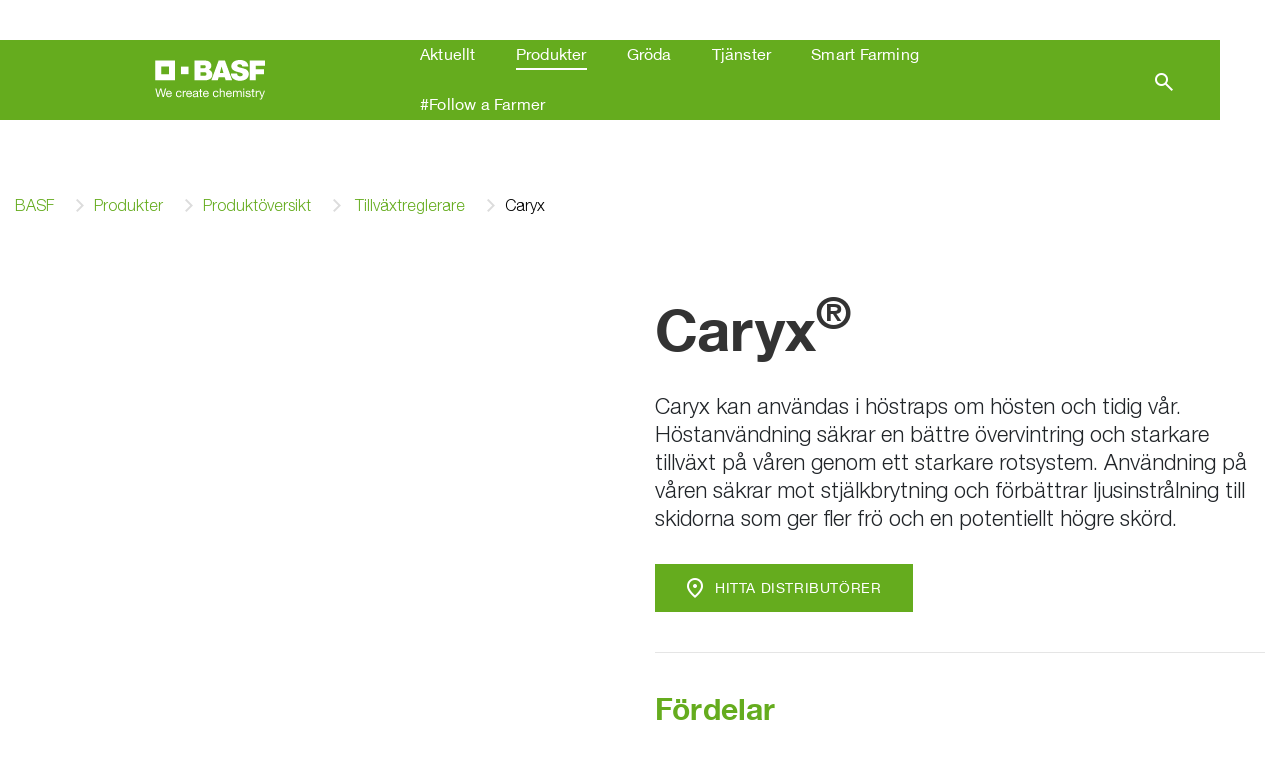

--- FILE ---
content_type: text/html;charset=utf-8
request_url: https://www.agro.basf.se/sv/Produkter/Produktoversikt/Tillv%C3%A4xtreglerare/Caryx.html
body_size: 15558
content:
<!doctype html> <html lang="sv-SE"> <head> <meta charset="utf-8"> <meta http-equiv="x-ua-compatible" content="ie=edge"/> <meta name="google-site-verification" content="eUJr8tO_l9r6EEVrKFm9d_Ey3eOZvGGAAJTq4hIWL8w"/> <meta name="robots" content="index, follow"/> <title>Caryx®</title> <meta name="viewport" content="width=device-width, initial-scale=1, shrink-to-fit=no"> <meta name="description" content="Tillväxtreglera från BASF. Caryx kan användas i höstraps om hösten och tidig vår. Höstanvändning säkrar en bättre övervintring och starkare tillväxt på våren..." /> <meta property="og:description" content="Tillväxtreglera från BASF. Caryx kan användas i höstraps om hösten och tidig vår. Höstanvändning säkrar en bättre övervintring och starkare tillväxt på våren..." /> <meta name="title" content="Tillväxtreglerare/Caryx®" /> <meta name="keywords" content="" /> <meta property="og:title" content="Tillväxtreglerare/Caryx®" /> <meta property="og:type" content="article" /> <meta property="og:url" content="https://www.agro.basf.se/sv/Produkter/Produktoversikt/Tillv%C3%A4xtreglerare/Caryx.html" /> <meta property="og:image" content="https://www.agro.basf.se/Pictures/productcatalogue_pictures/products_pictures/caryx/BASF-Caryx-Autumn-SE-2024_Web-banner_Teaser-1200x1200px_1540x866.jpg" /> <meta name="twitter:card" content="summary_large_image" /> <meta name="twitter:site" content="@BASFAgro" /> <meta name="twitter:creator" content="@BASFAgro" /> <meta name="twitter:title" content="Tillväxtreglerare/Caryx®" /> <meta name="twitter:description" content="Tillväxtreglera från BASF. Caryx kan användas i höstraps om hösten och tidig vår. Höstanvändning säkrar en bättre övervintring och starkare tillväxt på våren..." /> <meta name="twitter:image" content="https://www.agro.basf.se/Pictures/productcatalogue_pictures/products_pictures/caryx/BASF-Caryx-Autumn-SE-2024_Web-banner_Teaser-1200x1200px_1540x866.jpg" /> <link rel="canonical" href="https://www.agro.basf.se/sv/Produkter/Produktoversikt/Tillv%C3%A4xtreglerare/Caryx.html" /> <link rel="shortcut icon" href="../../../../resources/images/favicons/favicon.ico"/> <link rel="apple-touch-icon" sizes="180x180" href="../../../../resources/images/favicons/apple_touch_icon.png"/> <link rel="android-touch-icon" sizes="180x180" href="../../../../resources/images/favicons/apple_touch_icon.png" /> <link rel="icon" type="image/png" sizes="32x32" href="../../../../resources/images/favicons/favicon_32x32.png"/> <link rel="icon" type="image/png" sizes="16x16" href="../../../../resources/images/favicons/favicon_16x16.png"/> <link rel="mask-icon" href="../../../../resources/images/favicons/safari_pinned_tab.svg" color="#65ac1e"/> <meta name="msapplication-TileColor" content="#65ac1e"/> <meta name="msapplication-square70x70logo" content="../../../../resources/images/favicons/mstile_70x70.png"/> <meta name="msapplication-square150x150logo" content="../../../../resources/images/favicons/mstile_150x150.png"/> <meta name="msapplication-TileImage" content="../../../../resources/images/favicons/mstile_150x150.png"/> <meta name="msapplication-config" content="none"/> <script> if (!Object.entries) { Object.entries = function( obj ){ var ownProps = Object.keys( obj ), i = ownProps.length, resArray = new Array(i); while (i--) resArray[i] = [ownProps[i], obj[ownProps[i]]]; return resArray; }; } /* missing forEach on NodeList for IE11 */ if (window.NodeList && !NodeList.prototype.forEach) { NodeList.prototype.forEach = Array.prototype.forEach; } </script> <script>var loadModules = []</script> <link rel="preload" href="../../../../resources/css/styles.css.css?1750171675790" as="style"> <link rel="stylesheet" href="../../../../resources/css/styles.css.css?1750171675790"> <link rel="preload" href="../../../../resources/css/vueCss.css?1750171675813" as="style"> <link rel="stylesheet" href="../../../../resources/css/vueCss.css?1750171675813"> <link rel="alternate" href="https://www.agro.basf.se/sv/Produkter/Produktoversikt/Tillv%C3%A4xtreglerare/Caryx.html" hreflang="sv" /> <link rel="alternate" href="https://www.agro.basf.se/sv/Produkter/Produktoversikt/Tillv%C3%A4xtreglerare/Caryx.html" hreflang="x-default" /> </head> <body class="theme-light-green " data-fevUrl="/technical-deploy/fev/index.json?1769141489726" data-fevId="SV_SE_882219" data-fevTheme="light-green" > <header> <div class="MainNavigation vue-Component" data-title="BASF Agricultural Solutions Sverige" data-linkHomepage="../../.." data-linkLogo="../../../../resources/images/logo.svg" data-linkWeatherPage="" data-linkVirtualFarm="" data-isMaintenancePage="false" data-searchAction="../../../search.html" data-sspServicesLinkUrl='/technical/old-ssp/ssp/' data-logoutRedirectUrl='/technical/old-ssp/My-Services/' data-navigation="[{&quot;showUnauthenticated&quot;:false,&quot;children&quot;:[{&quot;showUnauthenticated&quot;:false,&quot;children&quot;:[],&quot;isVirtualFarm&quot;:false,&quot;showAuthenticated&quot;:false,&quot;teasers&quot;:[],&quot;label&quot;:&quot;Nyheter&quot;,&quot;isActive&quot;:false,&quot;url&quot;:&quot;/sv/Nyheter-och-evenemang/Nyheter/&quot;},{&quot;showUnauthenticated&quot;:false,&quot;children&quot;:[],&quot;isVirtualFarm&quot;:false,&quot;showAuthenticated&quot;:false,&quot;teasers&quot;:[],&quot;label&quot;:&quot;Podcast&quot;,&quot;isActive&quot;:false,&quot;url&quot;:&quot;/sv/Nyheter-och-evenemang/Vaxtskyddspodden/&quot;},{&quot;showUnauthenticated&quot;:false,&quot;children&quot;:[],&quot;isVirtualFarm&quot;:false,&quot;showAuthenticated&quot;:false,&quot;teasers&quot;:[],&quot;label&quot;:&quot;Evenemang&quot;,&quot;isActive&quot;:false,&quot;url&quot;:&quot;/sv/Nyheter-och-evenemang/Evenemang/Event-overview.html&quot;},{&quot;showUnauthenticated&quot;:false,&quot;children&quot;:[],&quot;isVirtualFarm&quot;:false,&quot;showAuthenticated&quot;:false,&quot;teasers&quot;:[],&quot;label&quot;:&quot;Social media&quot;,&quot;isActive&quot;:false,&quot;url&quot;:&quot;/sv/Nyheter-och-evenemang/Social-media/&quot;}],&quot;isVirtualFarm&quot;:false,&quot;showAuthenticated&quot;:false,&quot;teasers&quot;:[],&quot;label&quot;:&quot;Aktuellt&quot;,&quot;isActive&quot;:false,&quot;url&quot;:&quot;/sv/Nyheter-och-evenemang/Nyheter/&quot;},{&quot;showUnauthenticated&quot;:false,&quot;children&quot;:[{&quot;showUnauthenticated&quot;:false,&quot;children&quot;:[{&quot;showUnauthenticated&quot;:false,&quot;children&quot;:[],&quot;isVirtualFarm&quot;:false,&quot;showAuthenticated&quot;:false,&quot;teasers&quot;:[],&quot;label&quot;:&quot;Alla produkter&quot;,&quot;isActive&quot;:false,&quot;url&quot;:&quot;/sv/Produkter/Produktoversikt/Alla-produkter/&quot;},{&quot;showUnauthenticated&quot;:false,&quot;children&quot;:[],&quot;isVirtualFarm&quot;:false,&quot;showAuthenticated&quot;:false,&quot;teasers&quot;:[],&quot;label&quot;:&quot;Biologisk&quot;,&quot;isActive&quot;:false,&quot;url&quot;:&quot;/sv/Produkter/Produktoversikt/Biologisk/&quot;},{&quot;showUnauthenticated&quot;:false,&quot;children&quot;:[],&quot;isVirtualFarm&quot;:false,&quot;showAuthenticated&quot;:false,&quot;teasers&quot;:[],&quot;label&quot;:&quot;Feromoner&quot;,&quot;isActive&quot;:false,&quot;url&quot;:&quot;/sv/Produkter/Produktoversikt/Feromoner/&quot;},{&quot;showUnauthenticated&quot;:false,&quot;children&quot;:[],&quot;isVirtualFarm&quot;:false,&quot;showAuthenticated&quot;:false,&quot;teasers&quot;:[],&quot;label&quot;:&quot;Nitrogen&quot;,&quot;isActive&quot;:false,&quot;url&quot;:&quot;/sv/Produkter/Produktoversikt/Nitrogen/&quot;},{&quot;showUnauthenticated&quot;:false,&quot;children&quot;:[],&quot;isVirtualFarm&quot;:false,&quot;showAuthenticated&quot;:false,&quot;teasers&quot;:[],&quot;label&quot;:&quot;Ogräsmedel&quot;,&quot;isActive&quot;:false,&quot;url&quot;:&quot;/sv/Produkter/Produktoversikt/Ograesmedel/&quot;},{&quot;showUnauthenticated&quot;:false,&quot;children&quot;:[],&quot;isVirtualFarm&quot;:false,&quot;showAuthenticated&quot;:false,&quot;teasers&quot;:[],&quot;label&quot;:&quot;Rodenticider&quot;,&quot;isActive&quot;:false,&quot;url&quot;:&quot;/sv/Produkter/Produktoversikt/Rodenticider/&quot;},{&quot;showUnauthenticated&quot;:false,&quot;children&quot;:[],&quot;isVirtualFarm&quot;:false,&quot;showAuthenticated&quot;:false,&quot;teasers&quot;:[],&quot;label&quot;:&quot;Seed Solutions&quot;,&quot;isActive&quot;:false,&quot;url&quot;:&quot;/sv/Produkter/Produktoversikt/Seed-Solutions/&quot;},{&quot;showUnauthenticated&quot;:false,&quot;children&quot;:[],&quot;isVirtualFarm&quot;:false,&quot;showAuthenticated&quot;:false,&quot;teasers&quot;:[],&quot;label&quot;:&quot;Svampmedel&quot;,&quot;isActive&quot;:false,&quot;url&quot;:&quot;/sv/Produkter/Produktoversikt/Svampmedel/&quot;},{&quot;showUnauthenticated&quot;:false,&quot;children&quot;:[],&quot;isVirtualFarm&quot;:false,&quot;showAuthenticated&quot;:false,&quot;teasers&quot;:[],&quot;label&quot;:&quot;Tillsatsmedel&quot;,&quot;isActive&quot;:false,&quot;url&quot;:&quot;/sv/Produkter/Produktoversikt/Tillsatsmedel/&quot;},{&quot;showUnauthenticated&quot;:false,&quot;children&quot;:[],&quot;isVirtualFarm&quot;:false,&quot;showAuthenticated&quot;:false,&quot;teasers&quot;:[],&quot;label&quot;:&quot;Tillväxtreglerare&quot;,&quot;isActive&quot;:true,&quot;url&quot;:&quot;/sv/Produkter/Produktoversikt/Tillv%C3%A4xtreglerare/&quot;},{&quot;showUnauthenticated&quot;:false,&quot;children&quot;:[],&quot;isVirtualFarm&quot;:false,&quot;showAuthenticated&quot;:false,&quot;teasers&quot;:[],&quot;label&quot;:&quot;Utsäde&quot;,&quot;isActive&quot;:false,&quot;url&quot;:&quot;/sv/Produkter/Produktoversikt/Uts%C3%A4de/&quot;},{&quot;showUnauthenticated&quot;:false,&quot;children&quot;:[],&quot;isVirtualFarm&quot;:false,&quot;showAuthenticated&quot;:false,&quot;teasers&quot;:[],&quot;label&quot;:&quot;Övriga&quot;,&quot;isActive&quot;:false,&quot;url&quot;:&quot;/sv/Produkter/Produktoversikt/%C3%96vriga/&quot;}],&quot;isVirtualFarm&quot;:false,&quot;showAuthenticated&quot;:false,&quot;teasers&quot;:[],&quot;label&quot;:&quot;Produktöversikt&quot;,&quot;isActive&quot;:true,&quot;url&quot;:&quot;/sv/Produkter/Produktoversikt/&quot;},{&quot;showUnauthenticated&quot;:false,&quot;children&quot;:[],&quot;isVirtualFarm&quot;:false,&quot;showAuthenticated&quot;:false,&quot;teasers&quot;:[],&quot;label&quot;:&quot;Etiketter, säkerhetsdatablad &amp; marknadsföring&quot;,&quot;isActive&quot;:false,&quot;url&quot;:&quot;/sv/Produkter/Etiketter-sakerhetsdatablad-marknadsforing/Etiketter-s%C3%A4kerhetsdatablad-marknadsf%C3%B6ring.html&quot;},{&quot;showUnauthenticated&quot;:false,&quot;children&quot;:[{&quot;showUnauthenticated&quot;:false,&quot;children&quot;:[],&quot;isVirtualFarm&quot;:false,&quot;showAuthenticated&quot;:false,&quot;teasers&quot;:[],&quot;label&quot;:&quot;Revysol®&quot;,&quot;isActive&quot;:false,&quot;url&quot;:&quot;/sv/Produkter/Produktinnovation/Revysol/&quot;},{&quot;showUnauthenticated&quot;:false,&quot;children&quot;:[],&quot;isVirtualFarm&quot;:false,&quot;showAuthenticated&quot;:false,&quot;teasers&quot;:[],&quot;label&quot;:&quot;Clearfield®&quot;,&quot;isActive&quot;:false,&quot;url&quot;:&quot;/sv/Produkter/Produktinnovation/Clearfield/&quot;},{&quot;showUnauthenticated&quot;:false,&quot;children&quot;:[],&quot;isVirtualFarm&quot;:false,&quot;showAuthenticated&quot;:false,&quot;teasers&quot;:[],&quot;label&quot;:&quot;Xemium®&quot;,&quot;isActive&quot;:false,&quot;url&quot;:&quot;/sv/Produkter/Produktinnovation/Xemium/&quot;},{&quot;showUnauthenticated&quot;:false,&quot;children&quot;:[],&quot;isVirtualFarm&quot;:false,&quot;showAuthenticated&quot;:false,&quot;teasers&quot;:[],&quot;label&quot;:&quot;Duo System&quot;,&quot;isActive&quot;:false,&quot;url&quot;:&quot;/sv/Produkter/Produktinnovation/Duo-System/&quot;}],&quot;isVirtualFarm&quot;:false,&quot;showAuthenticated&quot;:false,&quot;teasers&quot;:[],&quot;label&quot;:&quot;Produktinnovation&quot;,&quot;isActive&quot;:false,&quot;url&quot;:&quot;/sv/Produkter/Produktinnovation/Revysol/&quot;},{&quot;showUnauthenticated&quot;:false,&quot;children&quot;:[],&quot;isVirtualFarm&quot;:false,&quot;showAuthenticated&quot;:false,&quot;teasers&quot;:[],&quot;label&quot;:&quot;Hitta distributörer&quot;,&quot;isActive&quot;:false,&quot;url&quot;:&quot;/sv/Produkter/Hitta-distributorer/&quot;}],&quot;isVirtualFarm&quot;:false,&quot;showAuthenticated&quot;:false,&quot;teasers&quot;:[],&quot;label&quot;:&quot;Produkter&quot;,&quot;isActive&quot;:true,&quot;url&quot;:&quot;/sv/Produkter/Produktoversikt/&quot;},{&quot;showUnauthenticated&quot;:false,&quot;children&quot;:[],&quot;isVirtualFarm&quot;:false,&quot;showAuthenticated&quot;:false,&quot;teasers&quot;:[],&quot;label&quot;:&quot;Gröda&quot;,&quot;isActive&quot;:false,&quot;url&quot;:&quot;/sv/Groda-guide/&quot;},{&quot;showUnauthenticated&quot;:false,&quot;children&quot;:[{&quot;showUnauthenticated&quot;:false,&quot;children&quot;:[],&quot;isVirtualFarm&quot;:false,&quot;showAuthenticated&quot;:false,&quot;teasers&quot;:[],&quot;label&quot;:&quot;Prenumerera&quot;,&quot;isActive&quot;:false,&quot;url&quot;:&quot;/sv/Tjanster/Prenumerera/&quot;},{&quot;showUnauthenticated&quot;:false,&quot;children&quot;:[{&quot;showUnauthenticated&quot;:false,&quot;children&quot;:[],&quot;isVirtualFarm&quot;:false,&quot;showAuthenticated&quot;:false,&quot;teasers&quot;:[],&quot;label&quot;:&quot;Väderkarta&quot;,&quot;isActive&quot;:false,&quot;url&quot;:&quot;/sv/Tjanster/Vader/Karta/&quot;},{&quot;showUnauthenticated&quot;:false,&quot;children&quot;:[],&quot;isVirtualFarm&quot;:false,&quot;showAuthenticated&quot;:false,&quot;teasers&quot;:[],&quot;label&quot;:&quot;14-dagars väderprognos&quot;,&quot;isActive&quot;:false,&quot;url&quot;:&quot;/sv/Tjanster/Vader/Prognos/&quot;}],&quot;isVirtualFarm&quot;:false,&quot;showAuthenticated&quot;:false,&quot;teasers&quot;:[],&quot;label&quot;:&quot;Väder&quot;,&quot;isActive&quot;:false,&quot;url&quot;:&quot;/sv/Tjanster/Vader/Prognos/&quot;},{&quot;showUnauthenticated&quot;:false,&quot;children&quot;:[],&quot;isVirtualFarm&quot;:false,&quot;showAuthenticated&quot;:false,&quot;teasers&quot;:[],&quot;label&quot;:&quot;Skadegörare guide&quot;,&quot;isActive&quot;:false,&quot;url&quot;:&quot;/sv/Tjanster/Skadegora-guide/&quot;},{&quot;showUnauthenticated&quot;:false,&quot;children&quot;:[],&quot;isVirtualFarm&quot;:false,&quot;showAuthenticated&quot;:false,&quot;teasers&quot;:[],&quot;label&quot;:&quot;Kontakter&quot;,&quot;isActive&quot;:false,&quot;url&quot;:&quot;/sv/Tjanster/Kontakter/&quot;},{&quot;showUnauthenticated&quot;:false,&quot;children&quot;:[{&quot;showUnauthenticated&quot;:false,&quot;children&quot;:[],&quot;isVirtualFarm&quot;:false,&quot;showAuthenticated&quot;:false,&quot;teasers&quot;:[],&quot;label&quot;:&quot;2024 Potatisodlare&quot;,&quot;isActive&quot;:false,&quot;url&quot;:&quot;/sv/Tjanster/biggest-job-on-earth-insights/2024-Potatisodlare/&quot;},{&quot;showUnauthenticated&quot;:false,&quot;children&quot;:[],&quot;isVirtualFarm&quot;:false,&quot;showAuthenticated&quot;:false,&quot;teasers&quot;:[],&quot;label&quot;:&quot;2025 Spannmaalsodlare &quot;,&quot;isActive&quot;:false,&quot;url&quot;:&quot;/sv/Tjanster/biggest-job-on-earth-insights/2025-Spannmaalsodlare/&quot;}],&quot;isVirtualFarm&quot;:false,&quot;showAuthenticated&quot;:false,&quot;teasers&quot;:[],&quot;label&quot;:&quot;Biggest Job on Earth Insights&quot;,&quot;isActive&quot;:false,&quot;url&quot;:&quot;/sv/Tjanster/biggest-job-on-earth-insights/&quot;}],&quot;isVirtualFarm&quot;:false,&quot;showAuthenticated&quot;:false,&quot;teasers&quot;:[],&quot;label&quot;:&quot;Tjänster&quot;,&quot;isActive&quot;:false,&quot;url&quot;:&quot;/sv/Tjanster/Prenumerera/&quot;},{&quot;showUnauthenticated&quot;:false,&quot;children&quot;:[{&quot;showUnauthenticated&quot;:false,&quot;children&quot;:[],&quot;isVirtualFarm&quot;:false,&quot;showAuthenticated&quot;:false,&quot;teasers&quot;:[],&quot;label&quot;:&quot;Farming the biggest job on earth&quot;,&quot;isActive&quot;:false,&quot;url&quot;:&quot;/sv/Smart-Farming/Farming-the-biggest-job-on-earth/&quot;},{&quot;showUnauthenticated&quot;:false,&quot;children&quot;:[],&quot;isVirtualFarm&quot;:false,&quot;showAuthenticated&quot;:false,&quot;teasers&quot;:[],&quot;label&quot;:&quot;Hållbarhet&quot;,&quot;isActive&quot;:false,&quot;url&quot;:&quot;/sv/Smart-Farming/Hallbarhet/&quot;},{&quot;showUnauthenticated&quot;:false,&quot;children&quot;:[],&quot;isVirtualFarm&quot;:false,&quot;showAuthenticated&quot;:false,&quot;teasers&quot;:[],&quot;label&quot;:&quot;Innovation&quot;,&quot;isActive&quot;:false,&quot;url&quot;:&quot;/sv/Smart-Farming/Innovation/&quot;},{&quot;showUnauthenticated&quot;:false,&quot;children&quot;:[],&quot;isVirtualFarm&quot;:false,&quot;showAuthenticated&quot;:false,&quot;teasers&quot;:[],&quot;label&quot;:&quot;Precision Farming&quot;,&quot;isActive&quot;:false,&quot;url&quot;:&quot;/sv/Smart-Farming/Precisionsodling/&quot;}],&quot;isVirtualFarm&quot;:false,&quot;showAuthenticated&quot;:false,&quot;teasers&quot;:[],&quot;label&quot;:&quot;Smart Farming&quot;,&quot;isActive&quot;:false,&quot;url&quot;:&quot;/sv/Smart-Farming/&quot;},{&quot;showUnauthenticated&quot;:false,&quot;children&quot;:[],&quot;isVirtualFarm&quot;:false,&quot;showAuthenticated&quot;:false,&quot;teasers&quot;:[],&quot;label&quot;:&quot;#Follow a Farmer&quot;,&quot;isActive&quot;:false,&quot;url&quot;:&quot;/sv/follow-a-farmer/&quot;}]" data-projectId="882219" data-languages="[{&quot;url&quot; : &quot;Caryx.html&quot;,&quot;name&quot; : &quot;svenska&quot;,&quot;code&quot; : &quot;SV_SE&quot;,&quot;active&quot; : &quot;true&quot;}]" ></div> <div class="SspInitLoad vue-Component"></div> <div class="SspSessionExpired vue-Component"></div> </header> <div class="container d-none d-lg-block"> <div class="row"> <nav aria-label="breadcrumb" class="col"> <div id="breadcrumb-wrapper"> <span id="breadcrumb-left"> <i class="icon icon-chevron-left"></i> </span> <ol class="breadcrumb" id="breadcrumb"> <li class="breadcrumb-item"><a href="/sv/">BASF</a></li> <li class="breadcrumb-item"><a href="/sv/Produkter/Produktoversikt/">Produkter</a></li> <li class="breadcrumb-item"><a href="/sv/Produkter/Produktoversikt/">Produktöversikt</a></li> <li class="breadcrumb-item"> <a href="/sv/Produkter/Produktoversikt/Tillv%C3%A4xtreglerare/">Tillväxtreglerare</a> </li> <li class="breadcrumb-item active">Caryx</li> </ol> <span id="breadcrumb-right"> <i class="icon icon-chevron-right"></i> </span> </div> </nav> </div> </div> <main> <div class="product-detail-wrapper"> <div class="container content-module product-detail" id="section-benefits"> <div class="row"> <div class="col-12 col-lg-6 d-block d-lg-none"> <div class="product-detail-intro d-block d-lg-none mb-4"> <div class="h1"> Caryx<sup>&reg;</sup> </div> <div> <p>Caryx kan användas i höstraps om hösten och tidig vår. Höstanvändning säkrar en bättre övervintring och starkare tillväxt på våren genom ett starkare rotsystem. Användning på våren säkrar mot stjälkbrytning och förbättrar ljusinstrålning till skidorna som ger fler frö och en potentiellt högre skörd.</p> </div> </div> </div> <div class="col-12 col-lg-6"> <div class="productDetailSlider vue-Component" data-images=" [ &quot;\n\t\t\t\t\t\t\t\n\n\n\n\n\n\n\n\n\n\n\n\n<picture>\n\t\n\t\n\t\n\t\n\t\n\t<img \n\t\t\n\t\tsrcset=\&quot;\n/Pictures/productcatalogue_pictures/products_pictures/caryx/BASF-Caryx-Autumn-SE-2024_Web-banner_Teaser-1200x1200px_720x720.jpg?1723726573437 720w, /Pictures/productcatalogue_pictures/products_pictures/caryx/BASF-Caryx-Autumn-SE-2024_Web-banner_Teaser-1200x1200px_560x560.jpg?1723726573437 560w, /Pictures/productcatalogue_pictures/products_pictures/caryx/BASF-Caryx-Autumn-SE-2024_Web-banner_Teaser-1200x1200px_480x480.jpg?1723726573437 480w, /Pictures/productcatalogue_pictures/products_pictures/caryx/BASF-Caryx-Autumn-SE-2024_Web-banner_Teaser-1200x1200px_360x360.jpg?1723726573437 360w, /Pictures/productcatalogue_pictures/products_pictures/caryx/BASF-Caryx-Autumn-SE-2024_Web-banner_Teaser-1200x1200px_300x300.jpg?1723726573437 300w, /Pictures/productcatalogue_pictures/products_pictures/caryx/BASF-Caryx-Autumn-SE-2024_Web-banner_Teaser-1200x1200px_150x150.jpg?1723726573437 150w\&quot; \n\t\tsizes=\&quot;(min-width: 1200px) 720px, calc(100vw - 30px)\&quot;\n\t\t\n\t\tsrc=\&quot;/Pictures/productcatalogue_pictures/products_pictures/caryx/BASF-Caryx-Autumn-SE-2024_Web-banner_Teaser-1200x1200px_720x720.jpg?1723726573437\&quot;\n\t\talt=\&quot;Caryx\&quot;\n\t\tclass=\&quot;h-auto\&quot;\n\t\t loading=\&quot;lazy\&quot; \n\t\twidth=\&quot;100%\&quot;\n\t\theight=\&quot;100%\&quot;\n\t/>\n<\/picture>\n\n\t\t\t\t\t\t&quot; , &quot;\n\t\t\t\t\t\t\t\n\n\n\n\n\n\n\n\n\n\n\n\n<picture>\n\t\n\t\n\t\n\t\n\t\n\t<img \n\t\t\n\t\tsrcset=\&quot;\n/Pictures/kampanjsidor/caryx/BASF-Caryx-SE-2024_1200x1200px_720x720.jpg?1706793585779 720w, /Pictures/kampanjsidor/caryx/BASF-Caryx-SE-2024_1200x1200px_560x560.jpg?1706793585779 560w, /Pictures/kampanjsidor/caryx/BASF-Caryx-SE-2024_1200x1200px_480x480.jpg?1706793585779 480w, /Pictures/kampanjsidor/caryx/BASF-Caryx-SE-2024_1200x1200px_360x360.jpg?1706793585779 360w, /Pictures/kampanjsidor/caryx/BASF-Caryx-SE-2024_1200x1200px_300x300.jpg?1706793585779 300w, /Pictures/kampanjsidor/caryx/BASF-Caryx-SE-2024_1200x1200px_150x150.jpg?1706793585779 150w\&quot; \n\t\tsizes=\&quot;(min-width: 1200px) 720px, calc(100vw - 30px)\&quot;\n\t\t\n\t\tsrc=\&quot;/Pictures/kampanjsidor/caryx/BASF-Caryx-SE-2024_1200x1200px_720x720.jpg?1706793585779\&quot;\n\t\talt=\&quot;\&quot;\n\t\tclass=\&quot;h-auto\&quot;\n\t\t loading=\&quot;lazy\&quot; \n\t\twidth=\&quot;100%\&quot;\n\t\theight=\&quot;100%\&quot;\n\t/>\n<\/picture>\n\n\t\t\t\t\t\t&quot; , &quot;\n\t\t\t\t\t\t\t\n\n\n\n\n\n\n\n\n\n\n\n\n<picture>\n\t\n\t\n\t\n\t\n\t\n\t<img \n\t\t\n\t\tsrcset=\&quot;\n/Pictures/Packshots/Caryx_58105011_SE_720x720.png?1759395645484 720w, /Pictures/Packshots/Caryx_58105011_SE_560x560.png?1759395645484 560w, /Pictures/Packshots/Caryx_58105011_SE_480x480.png?1759395645484 480w, /Pictures/Packshots/Caryx_58105011_SE_360x360.png?1759395645484 360w, /Pictures/Packshots/Caryx_58105011_SE_300x300.png?1759395645484 300w, /Pictures/Packshots/Caryx_58105011_SE_150x150.png?1759395645484 150w\&quot; \n\t\tsizes=\&quot;(min-width: 1200px) 720px, calc(100vw - 30px)\&quot;\n\t\t\n\t\tsrc=\&quot;/Pictures/Packshots/Caryx_58105011_SE_720x720.png?1759395645484\&quot;\n\t\talt=\&quot;Caryx - 58105011\&quot;\n\t\tclass=\&quot;h-auto\&quot;\n\t\t loading=\&quot;lazy\&quot; \n\t\twidth=\&quot;100%\&quot;\n\t\theight=\&quot;100%\&quot;\n\t/>\n<\/picture>\n\n\t\t\t\t\t\t&quot; ] " data-imagesSmall=" [ &quot;\n\t\t\t\t\t\t\t\n\n\n\n\n\n\n\n\n\n\n\n\n<picture>\n\t\n\t\n\t\n\t\n\t\n\t<img \n\t\t\n\t\tsrcset=\&quot;\n/Pictures/productcatalogue_pictures/products_pictures/caryx/BASF-Caryx-Autumn-SE-2024_Web-banner_Teaser-1200x1200px_720x720.jpg?1723726573437 720w, /Pictures/productcatalogue_pictures/products_pictures/caryx/BASF-Caryx-Autumn-SE-2024_Web-banner_Teaser-1200x1200px_560x560.jpg?1723726573437 560w, /Pictures/productcatalogue_pictures/products_pictures/caryx/BASF-Caryx-Autumn-SE-2024_Web-banner_Teaser-1200x1200px_480x480.jpg?1723726573437 480w, /Pictures/productcatalogue_pictures/products_pictures/caryx/BASF-Caryx-Autumn-SE-2024_Web-banner_Teaser-1200x1200px_360x360.jpg?1723726573437 360w, /Pictures/productcatalogue_pictures/products_pictures/caryx/BASF-Caryx-Autumn-SE-2024_Web-banner_Teaser-1200x1200px_300x300.jpg?1723726573437 300w, /Pictures/productcatalogue_pictures/products_pictures/caryx/BASF-Caryx-Autumn-SE-2024_Web-banner_Teaser-1200x1200px_150x150.jpg?1723726573437 150w\&quot; \n\t\tsizes=\&quot;(min-width: 1200px) 150px, (min-width: 992px) calc(33vw - 45px), (min-width: 768px) calc(33vw - 30px), calc(100vw - 30px)\&quot;\n\t\t\n\t\tsrc=\&quot;/Pictures/productcatalogue_pictures/products_pictures/caryx/BASF-Caryx-Autumn-SE-2024_Web-banner_Teaser-1200x1200px_150x150.jpg?1723726573437\&quot;\n\t\talt=\&quot;Caryx\&quot;\n\t\tclass=\&quot;h-auto\&quot;\n\t\t loading=\&quot;lazy\&quot; \n\t\twidth=\&quot;100%\&quot;\n\t\theight=\&quot;100%\&quot;\n\t/>\n<\/picture>\n\n\t\t\t\t\t\t&quot; , &quot;\n\t\t\t\t\t\t\t\n\n\n\n\n\n\n\n\n\n\n\n\n<picture>\n\t\n\t\n\t\n\t\n\t\n\t<img \n\t\t\n\t\tsrcset=\&quot;\n/Pictures/kampanjsidor/caryx/BASF-Caryx-SE-2024_1200x1200px_720x720.jpg?1706793585779 720w, /Pictures/kampanjsidor/caryx/BASF-Caryx-SE-2024_1200x1200px_560x560.jpg?1706793585779 560w, /Pictures/kampanjsidor/caryx/BASF-Caryx-SE-2024_1200x1200px_480x480.jpg?1706793585779 480w, /Pictures/kampanjsidor/caryx/BASF-Caryx-SE-2024_1200x1200px_360x360.jpg?1706793585779 360w, /Pictures/kampanjsidor/caryx/BASF-Caryx-SE-2024_1200x1200px_300x300.jpg?1706793585779 300w, /Pictures/kampanjsidor/caryx/BASF-Caryx-SE-2024_1200x1200px_150x150.jpg?1706793585779 150w\&quot; \n\t\tsizes=\&quot;(min-width: 1200px) 150px, (min-width: 992px) calc(33vw - 45px), (min-width: 768px) calc(33vw - 30px), calc(100vw - 30px)\&quot;\n\t\t\n\t\tsrc=\&quot;/Pictures/kampanjsidor/caryx/BASF-Caryx-SE-2024_1200x1200px_150x150.jpg?1706793585779\&quot;\n\t\talt=\&quot;\&quot;\n\t\tclass=\&quot;h-auto\&quot;\n\t\t loading=\&quot;lazy\&quot; \n\t\twidth=\&quot;100%\&quot;\n\t\theight=\&quot;100%\&quot;\n\t/>\n<\/picture>\n\n\t\t\t\t\t\t&quot; , &quot;\n\t\t\t\t\t\t\t\n\n\n\n\n\n\n\n\n\n\n\n\n<picture>\n\t\n\t\n\t\n\t\n\t\n\t<img \n\t\t\n\t\tsrcset=\&quot;\n/Pictures/Packshots/Caryx_58105011_SE_720x720.png?1759395645484 720w, /Pictures/Packshots/Caryx_58105011_SE_560x560.png?1759395645484 560w, /Pictures/Packshots/Caryx_58105011_SE_480x480.png?1759395645484 480w, /Pictures/Packshots/Caryx_58105011_SE_360x360.png?1759395645484 360w, /Pictures/Packshots/Caryx_58105011_SE_300x300.png?1759395645484 300w, /Pictures/Packshots/Caryx_58105011_SE_150x150.png?1759395645484 150w\&quot; \n\t\tsizes=\&quot;(min-width: 1200px) 150px, (min-width: 992px) calc(33vw - 45px), (min-width: 768px) calc(33vw - 30px), calc(100vw - 30px)\&quot;\n\t\t\n\t\tsrc=\&quot;/Pictures/Packshots/Caryx_58105011_SE_150x150.png?1759395645484\&quot;\n\t\talt=\&quot;Caryx - 58105011\&quot;\n\t\tclass=\&quot;h-auto\&quot;\n\t\t loading=\&quot;lazy\&quot; \n\t\twidth=\&quot;100%\&quot;\n\t\theight=\&quot;100%\&quot;\n\t/>\n<\/picture>\n\n\t\t\t\t\t\t&quot; ] " ></div> </div> <div class="col-12 col-lg-6"> <div class="product-detail-intro d-none d-lg-block"> <h1> Caryx<sup>&reg;</sup> </h1> <div> <p>Caryx kan användas i höstraps om hösten och tidig vår. Höstanvändning säkrar en bättre övervintring och starkare tillväxt på våren genom ett starkare rotsystem. Användning på våren säkrar mot stjälkbrytning och förbättrar ljusinstrålning till skidorna som ger fler frö och en potentiellt högre skörd.</p> </div> </div> <div class="product-detail-buttons"> <div class="row"> <div class="col-12 col-md-6 "> <div class="CtaBox vue-Component" data-showOnlyLink="true" data-title="" data-content='' data-linkUrl=" /sv/Produkter/Hitta-distributorer/?PRODUCT=SE_5452_Caryx " data-linkText="Hitta distributörer" data-icon="location_on" data-iconPosition="left" data-isDark="false" data-tealiumValue="where-to-buy" data-tealiumType="action" data-tealiumCategory="dealer" data-tealiumAction="button_click" ></div> </div> </div> </div> <hr> <div class="product-detail-benefits"> <h2> Fördelar </h2> <div class="benefits-wrapper"><ul><li>Bättre övervintring</li><li>Stoppar upp tillväxtpunkten på hösten</li><li>Större rotnät - bättre vatten- och näringsupptag</li><li>Undvik liggraps på våren</li><li>Stimulerar bildningen av sidoskott på våren</li><li>Reducerar höjden på grödan</li><li>Enklare skördearbete</li></ul></div> </div> <div class="product-detail-collapsables"> <div class="product-detail-download-wrapper" id="anchor-collapse-downloads"> <div data-toggle="collapse" href="#collapseProductDetailDownloads" class="product-detail-collapse-headline collapsed">ETIKETTER, SÄKERHETSDATABLAD OCH MARKNADSFÖRING <i class="product-detail-collapse-icon"></i></div> <div id="collapseProductDetailDownloads" class="collapse product-detail-collapse-body"> <table class=""> <tbody> <tr> <th><strong>Säkerhetsdatablad</strong></th> <td> <p> <a href="/api/msds/sds_58105011_sv_SE.pdf" class="pdf-link fl-btn fl-btn-icon-primary-small" target="_blank" data-tealium-value="Caryx||Säkerhetsdatablad (SDS) Caryx||https://www.agro.basf.se/api/msds/sds_58105011_sv_SE.pdf" data-tealium-type="download" data-tealium-category="sds" data-tealium-action="link_click"> <i class="material-symbols-sharp" aria-hidden="true">download</i> Säkerhetsdatablad (SDS) Caryx </a> </p> </td> </tr> <tr> <th><strong>Etikett</strong></th> <td> <p> <a href="../../../../Documents/product_downloads/caryx/2024-02-Caryx-SE-Label.pdf?1707153697255" class="pdf-link fl-btn fl-btn-icon-primary-small" target="_blank" data-tealium-value="Caryx||Etikett Caryx||https://www.agro.basf.se/Documents/product_downloads/caryx/2024-02-Caryx-SE-Label.pdf?1707153697255" data-tealium-type="download" data-tealium-category="download" data-tealium-action="link_click"> <i class="material-symbols-sharp" aria-hidden="true">download</i> Etikett Caryx </a> </p> </td> </tr> </tbody> </table> </div> </div> </div> </div> </div> </div> <div class="content-module tab-navigation-wrapper p-tab-navigation-wrapper" id="section-details"> <div class="container"> <h2>Detaljer</h2> </div> <div class="container d-none d-md-block"> <ul class="nav nav-pills p-nav-pills align-content-center justify-content-start flex-column flex-md-row" id="pills-tab" role="tablist"> <li class="nav-item"> <a class="nav-link active" id="pills-general-tab" data-toggle="pill" href="#pills-usage" role="tab" aria-controls="pills-usage" aria-selected="true">Användande</a> </li> <li class="nav-item"> <a class="nav-link" id="pills-general-tab" data-toggle="pill" href="#pills-general" role="tab" aria-controls="pills-general" aria-selected="false">Allmän</a> </li> <li class="nav-item"> <a class="nav-link" id="pills-risk-tab" data-toggle="pill" href="#pills-risk" role="tab" aria-controls="pills-risk" aria-selected="false">Risker</a> </li> </ul> </div> <div class="container d-none d-md-block"> <div class="container pt-4 pb-4 pl-0 pr-0"> <div class="tab-content" id="pills-tabContent"> <div class="tab-pane fade show active" id="pills-usage" role="tabpanel" aria-labelledby="pills-usage-tab"> <div class="row justify-content-md-center"> <div class="col-12 col-md-12"> <div class="image-wrapper zoom-image"> <figure class="lightbox-trigger" data-src="../../../../Pictures/productcatalogue_pictures/products_pictures/caryx/Caryx-SE-GG-2024-5350-Hostraps-Autumn_2000w.jpg?1712930169831" > <picture> <img src="/Pictures/productcatalogue_pictures/products_pictures/caryx/Caryx-SE-GG-2024-5350-Hostraps-Autumn_2000w.jpg?1712930169831" alt="" class="h-auto" loading="lazy" width="100%" height="100%" /> </picture> </figure> </div> </div> </div> </div> <div class="tab-pane fade" id="pills-general" role="tabpanel" aria-labelledby="pills-general-tab"> <div class="row"> <div class="col-12"> <div class="container content-module pl-0 pr-0"> <h2 class="p-headline">Generell information</h2> <table class="two-cols simple p-table"> <tbody> <tr> <th><strong>Namn</strong></th> <td>Caryx</td> </tr> <tr> <th><strong>Formulering</strong></th> <td>SL</td> </tr> <tr> <th><strong>Innehåll</strong></th> <td> 210.0 g/l Mepikvatklorid, 30.0 g/l Metkonazol </td> </tr> </tbody> </table> </div> </div> </div> </div> <div class="tab-pane fade" id="pills-risk" role="tabpanel" aria-labelledby="pills-risk-tab"> <div class="row"> <div class="col-12"> <div class="container content-module pl-0 pr-0"> <h2 class="p-headline">Toxiska ikoner</h2> <div class="container content-module text-image"> <ul class="toxic-icons p-toxic-icons"> <li><img alt="GHS-05 - GHS-05" width="100%" height="100%" src="/common/toxic-icons/ghs05.png?1678713922451" title="GHS-05 - GHS-05"/></li> <li><img alt="GHS-07 - GHS-07" width="100%" height="100%" src="/common/toxic-icons/ghs07.png?1678713922552" title="GHS-07 - GHS-07"/></li> <li><img alt="GHS-09 - GHS-09" width="100%" height="100%" src="/common/toxic-icons/ghs09.png?1678713926683" title="GHS-09 - GHS-09"/></li> </ul> </div> </div> </div> </div> </div> </div> </div> </div> <div class="d-block d-md-none"> <div class="pt-4 pb-4" id="pills-accordion"> <div class="accordion p-accordion first-accordion"> <div class="container pl-3 pr-3"> <h2 data-toggle="collapse" href="#accordion-main-0" role="button" aria-expanded="false" aria-controls="accordion-main-0" class="accordion-toggle collapsed" id="pills-usage-accordion">Användande</h2> </div> <div id="accordion-main-0" class="container pl-3 pr-3 collapse multi-collapse" role="tabpanel"> <div class="pl-2 pr-2"> <div class="row justify-content-md-center"> <div class="col-12 col-md-12"> <div class="image-wrapper zoom-image"> <figure class="lightbox-trigger" data-src="../../../../Pictures/productcatalogue_pictures/products_pictures/caryx/Caryx-SE-GG-2024-5350-Hostraps-Autumn_2000w.jpg?1712930169831" > <picture> <img src="/Pictures/productcatalogue_pictures/products_pictures/caryx/Caryx-SE-GG-2024-5350-Hostraps-Autumn_2000w.jpg?1712930169831" alt="" class="h-auto" loading="lazy" width="100%" height="100%" /> </picture> </figure> </div> </div> </div> </div> </div> </div> <div class="accordion p-accordion"> <div class="container pl-3 pr-3"> <h2 data-toggle="collapse" href="#accordion-main-1" role="button" aria-expanded="false" aria-controls="accordion-main-1" class="accordion-toggle collapsed" id="pills-general-accordion">Allmän</h2> </div> <div id="accordion-main-1" class="container pl-3 pr-3 collapse multi-collapse" role="tabpanel"> <div class="pl-2 pr-2"> <div class="container content-module mb-3"> <div class="container content-module"> <h2 class="p-headline">Generell information</h2> <table class="two-cols simple p-table"> <tbody> <tr> <th><strong>Namn</strong></th> <td>Caryx</td> </tr> <tr> <th><strong>Formulering</strong></th> <td>SL</td> </tr> <tr> <th><strong>Innehåll</strong></th> <td> 210.0 g/l Mepikvatklorid, 30.0 g/l Metkonazol </td> </tr> </tbody> </table> </div> </div> </div> </div> </div> <div class="accordion p-accordion"> <div class="container pl-3 pr-3"> <h2 data-toggle="collapse" href="#accordion-main-4" role="button" aria-expanded="false" aria-controls="accordion-main-4" class="accordion-toggle collapsed">Risker</h2> </div> <div id="accordion-main-4" class="container pl-3 pr-3 collapse multi-collapse" role="tabpanel"> <div class="pl-2 pr-2"> <div class="container content-module mb-3"> <div class="row"> <div class="col-12"> <div class="container content-module"> <h2 class="p-headline">Toxiska ikoner</h2> <div class="container content-module text-image"> <ul class="toxic-icons p-toxic-icons"> <li><img alt="GHS-05 - GHS-05" width="100%" height="100%" src="/common/toxic-icons/ghs05.png?1678713922451" title="GHS-05 - GHS-05"/></li> <li><img alt="GHS-07 - GHS-07" width="100%" height="100%" src="/common/toxic-icons/ghs07.png?1678713922552" title="GHS-07 - GHS-07"/></li> <li><img alt="GHS-09 - GHS-09" width="100%" height="100%" src="/common/toxic-icons/ghs09.png?1678713926683" title="GHS-09 - GHS-09"/></li> </ul> </div> </div> </div> </div> </div> </div> </div> </div> </div> </div> </div> <div class="container content-module" id="section-contact-top"> <div class="row justify-content-md-center"> <div class="col-12 col-md-8"> <div class="container content-module"> <div class="teaser contact-teaser horizontal nav-rel-to-picture-lg" id="contact"> <div class="swiper-wrapper-outer singleSlides slides-count-2 singleSlides" data-size="small"> <div class="swiper"> <div class="swiper-wrapper"> <div class="swiper-slide w-100"> <div class="row flex-column flex-lg-row align-items-lg-center"> <div class="col-12 col-lg-6 align-self-start"> <picture> <img srcset=" /Pictures/kontakter/Person/Thomas-1920x1080_1540x866.jpg?1679311804128 1540w, /Pictures/kontakter/Person/Thomas-1920x1080_1200x675.jpg?1679311804128 1200w, /Pictures/kontakter/Person/Thomas-1920x1080_1000x563.jpg?1679311804128 1000w, /Pictures/kontakter/Person/Thomas-1920x1080_850x478.jpg?1679311804128 850w, /Pictures/kontakter/Person/Thomas-1920x1080_750x422.jpg?1679311804128 750w, /Pictures/kontakter/Person/Thomas-1920x1080_700x394.jpg?1679311804128 700w, /Pictures/kontakter/Person/Thomas-1920x1080_560x315.jpg?1679311804128 560w, /Pictures/kontakter/Person/Thomas-1920x1080_480x270.jpg?1679311804128 480w, /Pictures/kontakter/Person/Thomas-1920x1080_360x203.jpg?1679311804128 360w, /Pictures/kontakter/Person/Thomas-1920x1080_230x129.jpg?1679311804128 230w" sizes="(min-width: 1200px) 360px, (min-width: 992px) calc(33vw - 35px), (min-width: 768px) calc(33vw - 30px), (min-width: 576px) calc(50vw - 30px), calc(100vw - 30px)" src="/Pictures/kontakter/Person/Thomas-1920x1080_360x203.jpg?1679311804128" alt=" Thomas Wildt-Persson " class="h-auto" loading="lazy" width="100%" height="100%" /> </picture> </div> <div class="col-12 col-lg-6"> <div class="teaser-area"> <input class="contact-1-17224" id="contact-1-17224" type="radio" /> <div class="teaser-top"> <div class="teaser-content"> <h3> Thomas Wildt-Persson </h3> <ul> <li> <i class="material-symbols-sharp mr-3" aria-hidden="true">phone</i> <div class="d-flex flex-wrap"> <a href="tel: +46 709498015" class="fl-link fl-link-secondary" data-tealium-value="contact_teaser_phone" data-tealium-type="action" data-tealium-category="contact_CONTACT_SALES_REPRESENTATIVE" data-tealium-action="button_click" > +46 709498015 </a> </div> </li> <li> <i class="material-symbols-sharp mr-3" aria-hidden="true">email</i> <a href="mailto:thomas.wildt-persson@basf.com" class="fl-link fl-link-secondary" data-tealium-value="contact_teaser_email" data-tealium-type="action" data-tealium-category="contact_CONTACT_SALES_REPRESENTATIVE" data-tealium-action="button_click" >thomas.wildt-persson@basf.com</a> </li> </ul> </div> </div> <div class="teaser-bottom"> <label onClick="$('.contact-1-17224').prop('checked', true);" for="contact-1-17224" class="gl-click-update-mh"> <span class="w-100"> <div class="fl-btn fl-btn-secondary d-flex d-lg-inline-flex" data-tealium-value="contact_CONTACT_SALES_REPRESENTATIVE" data-tealium-category="contact_teaser" data-tealium-type="action" data-tealium-action="button_click" data-cucumber="contactTeaser_button_show" >Kontakt</div> </span> </label> </div> </div> </div> </div> </div> <div class="swiper-slide w-100"> <div class="row flex-column flex-lg-row align-items-lg-center"> <div class="col-12 col-lg-6 align-self-start"> <picture> <img srcset=" /Pictures/kontakter/Person/Andreas-Johansson_1540x866.jpg?1679311814531 1540w, /Pictures/kontakter/Person/Andreas-Johansson_1200x675.jpg?1679311814531 1200w, /Pictures/kontakter/Person/Andreas-Johansson_1000x563.jpg?1679311814531 1000w, /Pictures/kontakter/Person/Andreas-Johansson_850x478.jpg?1679311814531 850w, /Pictures/kontakter/Person/Andreas-Johansson_750x422.jpg?1679311814531 750w, /Pictures/kontakter/Person/Andreas-Johansson_700x394.jpg?1679311814531 700w, /Pictures/kontakter/Person/Andreas-Johansson_560x315.jpg?1679311814531 560w, /Pictures/kontakter/Person/Andreas-Johansson_480x270.jpg?1679311814531 480w, /Pictures/kontakter/Person/Andreas-Johansson_360x203.jpg?1679311814531 360w, /Pictures/kontakter/Person/Andreas-Johansson_230x129.jpg?1679311814531 230w" sizes="(min-width: 1200px) 360px, (min-width: 992px) calc(33vw - 35px), (min-width: 768px) calc(33vw - 30px), (min-width: 576px) calc(50vw - 30px), calc(100vw - 30px)" src="/Pictures/kontakter/Person/Andreas-Johansson_360x203.jpg?1679311814531" alt=" Andreas Johansson " class="h-auto" loading="lazy" width="100%" height="100%" /> </picture> </div> <div class="col-12 col-lg-6"> <div class="teaser-area"> <input class="contact-2-17219" id="contact-2-17219" type="radio" /> <div class="teaser-top"> <div class="teaser-content"> <h3> Andreas Johansson </h3> <ul> <li> <i class="material-symbols-sharp mr-3" aria-hidden="true">phone</i> <div class="d-flex flex-wrap"> <a href="tel:+46 (0)705870345" class="fl-link fl-link-secondary" data-tealium-value="contact_teaser_phone" data-tealium-type="action" data-tealium-category="contact_CONTACT_SALES_REPRESENTATIVE" data-tealium-action="button_click" > +46 (0)705870345 </a> </div> </li> <li> <i class="material-symbols-sharp mr-3" aria-hidden="true">email</i> <a href="mailto:andreas.johansson@basf.com" class="fl-link fl-link-secondary" data-tealium-value="contact_teaser_email" data-tealium-type="action" data-tealium-category="contact_CONTACT_SALES_REPRESENTATIVE" data-tealium-action="button_click" >andreas.johansson@basf.com</a> </li> </ul> </div> </div> <div class="teaser-bottom"> <label onClick="$('.contact-2-17219').prop('checked', true);" for="contact-2-17219" class="gl-click-update-mh"> <span class="w-100"> <div class="fl-btn fl-btn-secondary d-flex d-lg-inline-flex" data-tealium-value="contact_CONTACT_SALES_REPRESENTATIVE" data-tealium-category="contact_teaser" data-tealium-type="action" data-tealium-action="button_click" data-cucumber="contactTeaser_button_show" >Kontakt</div> </span> </label> </div> </div> </div> </div> </div> </div> </div> <div class="navigation horizontal"> <div class="row h-100"> <div class="col-12 col-lg-6"> <div class="swiper-slide-buttons fl-container-fluid d-flex justify-content-end justify-content-lg-start"> <div class="swiper-button-prev fl-btn fl-btn-primary-action"> <i class="material-symbols-sharp" aria-hidden="true">west</i> </div> <div class="swiper-button-next fl-btn fl-btn-primary-action"> <i class="material-symbols-sharp" aria-hidden="true">east</i> </div> </div> </div> </div> </div> </div> </div> </div> </div> </div> </div> <div class="container content-module" id="section-why-product"> <h2><strong>Varför</strong> Caryx?</h2> <div class="row justify-content-md-center"> <div class="col-12 next-container-no-p-l-r"> <div class="container content-module video"> <div class="row"> <div class="col-12"> <div class="GdprOverlay vue-Component" data-optInBackgroundImage="/api/third-party/getYoutubeThumbnail?id=oih37flQXpU" data-type="youtube" data-optinButton="Submit" data-optinMessage="<p>Jag godkänner att mina personuppgifter överförs till Google för att visa innehåll som tillhandahålls av YouTube. Jag har läst <a href=&quot;/sv/footer/Data-Privacy.html&quot; class=&quot;internal-link fl-link fl-link-primary &quot; > <span>personuppgiftspolicyn</span> </a> . </p>" data-optinMessageAccepted="<p>Det här elementet ovan innehåller innehåll från youtube och överför data till youtube. Du kan blockera detta i <a href=&quot;/sv/footer/Data-Privacy.html&quot; class=&quot;internal-link fl-link fl-link-primary &quot; > <span>personuppgiftspolicyn</span> </a> </p>" data-isOneTrustEnabled="true" data-useOneTrust="true" data-codes="C0023" > <div class="video-container"> <iframe class="optanon-category-C0023" data-src="https://www.youtube-nocookie.com/embed/oih37flQXpU" frameborder="0" allow="encrypted-media" allowfullscreen="" > </iframe> </div> </div> </div> </div> </div><div class="container content-module video"> <div class="row"> <div class="col headline-wrapper"> <h2> Uppnå hög avkastning </h2> </div> </div> <div class="row"> <div class="col"> <p>Tillväxtreglering är ett verktyg du kan använda både höst och vår för att styra rapsen rätt. Om hösten/sensommaren kan man säkra övervintringen genom att hålla ned tillväxtpunkten och öka rottillväxten. På vår/försommar använder man tillväxtreglering för ge rapsen kortare, kraftigare stjälk, vilket i sin tur minskar risken för så kallad liggraps. Man ändrar också rapsens arkitektur så att man får fler sidoskott som kommer upp och kan ge blommor och frön.</p> </div> </div> <div class="mediaGallery vue-Component" data-galleryStyle="Gallery" data-mediaTyp="Video" data-media="[&quot;\n\n\n\n\t\t\n\t\t\n\n\n\n\t\n\n\n\t\n\n\n\t\n\t\t\n\t\t\n\t\n\t\n\t<div \n\t\tclass=\&quot;GdprOverlay vue-Component\&quot;\n\t\t\n\t\tdata-optInBackgroundImage=\&quot;/api/third-party/getYoutubeThumbnail?id=TOxZdxvlcBM\&quot;\n\t\t\n\t\tdata-type=\&quot;youtube\&quot;\n\t\t\n\t\tdata-optinButton=\&quot;Submit\&quot;\n\t\t\n\t\tdata-optinMessage=\&quot;<p>Jag godkänner att mina personuppgifter överförs till Google för att visa innehåll som tillhandahålls av YouTube. Jag har läst \n\n\n\n\t<a \n\t\thref=&amp;quot;/sv/footer/Data-Privacy.html&amp;quot;\n\t\t\n\t\t \n\t\t \n\t\t \n\t\t \n\t\tclass=&amp;quot;internal-link \n\t\n\t\tfl-link fl-link-primary\n\t\n&amp;quot;\n\t>\n\t\t\n\t\t\t\n\t\t\n\t\t\n\t\t\t<span>personuppgiftspolicyn<\/span>\n\t\t\n\t<\/a>\n\n\n\n. <\/p>\&quot;\n\t\t\n\t\tdata-optinMessageAccepted=\&quot;<p>Det här elementet ovan innehåller innehåll från youtube och överför data till youtube. Du kan blockera detta i \n\n\n\n\t<a \n\t\thref=&amp;quot;/sv/footer/Data-Privacy.html&amp;quot;\n\t\t\n\t\t \n\t\t \n\t\t \n\t\t \n\t\tclass=&amp;quot;internal-link \n\t\n\t\tfl-link fl-link-primary\n\t\n&amp;quot;\n\t>\n\t\t\n\t\t\t\n\t\t\n\t\t\n\t\t\t<span>personuppgiftspolicyn<\/span>\n\t\t\n\t<\/a>\n\n\n\n<\/p>\&quot;\n\t\tdata-isOneTrustEnabled=\&quot;true\&quot;\n\t\tdata-useOneTrust=\&quot;true\&quot;\n\t\tdata-codes=\&quot;C0023\&quot;\n\t>\n\t\t<div class=\&quot;video-container\&quot;>\n\t\t\t<iframe\n\t\t\t\tclass=\&quot;optanon-category-C0023\&quot; \n\t\t\t\t\n\t\t\t\t\tdata-src=\&quot;https://www.youtube-nocookie.com/embed/TOxZdxvlcBM\&quot; \n\t\t\t\t\t\n\t\t\t\t\t\t\t\t\n\t\t\t\tframeborder=\&quot;0\&quot;\n\t\t\t\t\n\t\t\t\tallow=\&quot;encrypted-media\&quot;\n\t\t\t\tallowfullscreen=\&quot;\&quot;\n\t\t\t\t>\t\t\t\n\t\t\t<\/iframe>\n\t \t<\/div>\n\t<\/div>\n\n&quot;,&quot;\n\n\n\n\t\t\n\t\t\n\n\n\n\t\n\n\n\t\n\n\n\t\n\t\t\n\t\t\n\t\n\t\n\t<div \n\t\tclass=\&quot;GdprOverlay vue-Component\&quot;\n\t\t\n\t\tdata-optInBackgroundImage=\&quot;/api/third-party/getYoutubeThumbnail?id=DAZpOZKbjCE\&quot;\n\t\t\n\t\tdata-type=\&quot;youtube\&quot;\n\t\t\n\t\tdata-optinButton=\&quot;Submit\&quot;\n\t\t\n\t\tdata-optinMessage=\&quot;<p>Jag godkänner att mina personuppgifter överförs till Google för att visa innehåll som tillhandahålls av YouTube. Jag har läst \n\n\n\n\t<a \n\t\thref=&amp;quot;/sv/footer/Data-Privacy.html&amp;quot;\n\t\t\n\t\t \n\t\t \n\t\t \n\t\t \n\t\tclass=&amp;quot;internal-link \n\t\n\t\tfl-link fl-link-primary\n\t\n&amp;quot;\n\t>\n\t\t\n\t\t\t\n\t\t\n\t\t\n\t\t\t<span>personuppgiftspolicyn<\/span>\n\t\t\n\t<\/a>\n\n\n\n. <\/p>\&quot;\n\t\t\n\t\tdata-optinMessageAccepted=\&quot;<p>Det här elementet ovan innehåller innehåll från youtube och överför data till youtube. Du kan blockera detta i \n\n\n\n\t<a \n\t\thref=&amp;quot;/sv/footer/Data-Privacy.html&amp;quot;\n\t\t\n\t\t \n\t\t \n\t\t \n\t\t \n\t\tclass=&amp;quot;internal-link \n\t\n\t\tfl-link fl-link-primary\n\t\n&amp;quot;\n\t>\n\t\t\n\t\t\t\n\t\t\n\t\t\n\t\t\t<span>personuppgiftspolicyn<\/span>\n\t\t\n\t<\/a>\n\n\n\n<\/p>\&quot;\n\t\tdata-isOneTrustEnabled=\&quot;true\&quot;\n\t\tdata-useOneTrust=\&quot;true\&quot;\n\t\tdata-codes=\&quot;C0023\&quot;\n\t>\n\t\t<div class=\&quot;video-container\&quot;>\n\t\t\t<iframe\n\t\t\t\tclass=\&quot;optanon-category-C0023\&quot; \n\t\t\t\t\n\t\t\t\t\tdata-src=\&quot;https://www.youtube-nocookie.com/embed/DAZpOZKbjCE\&quot; \n\t\t\t\t\t\n\t\t\t\t\t\t\t\t\n\t\t\t\tframeborder=\&quot;0\&quot;\n\t\t\t\t\n\t\t\t\tallow=\&quot;encrypted-media\&quot;\n\t\t\t\tallowfullscreen=\&quot;\&quot;\n\t\t\t\t>\t\t\t\n\t\t\t<\/iframe>\n\t \t<\/div>\n\t<\/div>\n\n&quot;]" data-mediaSmall="[&quot;\n\t\t\t\t\t<div class=\&quot;video-container\&quot;>\n\t\t\t\t\t\t<img class=\&quot;position-absolute w-100 h-100\&quot; src=\&quot;/api/third-party/getYoutubeThumbnail?id=TOxZdxvlcBM\&quot;>\n\t\t\t\t\t<\/div>\n\t\t\t\t\t&quot;,&quot;\n\t\t\t\t\t<div class=\&quot;video-container\&quot;>\n\t\t\t\t\t\t<img class=\&quot;position-absolute w-100 h-100\&quot; src=\&quot;/api/third-party/getYoutubeThumbnail?id=DAZpOZKbjCE\&quot;>\n\t\t\t\t\t<\/div>\n\t\t\t\t\t&quot;]" data-mediaBig="[]" data-note="[]" ></div> </div> <div id="accordion-651149864-1" class="content-module accordion-module"> <div class="container content-module accordion first-accordion"> <div class="container content-module"> <div class="row"> <div class="col"> <h2 role="button" href="#accordion-651149864-1-1" aria-controls="accordion-651149864-1-1" data-toggle="collapse" aria-expanded="false" class="accordion-toggle collapsed" >Vår - Styrning av tillväxten i din höstraps</h2> </div> </div> </div> <div id="accordion-651149864-1-1" data-parent="#accordion-651149864-1" class="content-module collapse multi-collapse" role="tabpanel"> <div class="container content-module text-image"> <div class="row d-block clearfix"> <div class="image-wrapper col-md-6 float-left"> <figure class="lightbox-trigger" data-src="../../../../Pictures/productcatalogue_pictures/products_pictures/caryx/BASF-Caryx-SE-2024_1920x1080px-Teaser-16x9_1540x866.jpg?1712930169756" data-srcset=" /Pictures/productcatalogue_pictures/products_pictures/caryx/BASF-Caryx-SE-2024_1920x1080px-Teaser-16x9_1540x866.jpg?1712930169756 1540w, /Pictures/productcatalogue_pictures/products_pictures/caryx/BASF-Caryx-SE-2024_1920x1080px-Teaser-16x9_1200x675.jpg?1712930169756 1200w, /Pictures/productcatalogue_pictures/products_pictures/caryx/BASF-Caryx-SE-2024_1920x1080px-Teaser-16x9_1000x563.jpg?1712930169756 1000w, /Pictures/productcatalogue_pictures/products_pictures/caryx/BASF-Caryx-SE-2024_1920x1080px-Teaser-16x9_850x478.jpg?1712930169756 850w, /Pictures/productcatalogue_pictures/products_pictures/caryx/BASF-Caryx-SE-2024_1920x1080px-Teaser-16x9_750x422.jpg?1712930169756 750w, /Pictures/productcatalogue_pictures/products_pictures/caryx/BASF-Caryx-SE-2024_1920x1080px-Teaser-16x9_700x394.jpg?1712930169756 700w, /Pictures/productcatalogue_pictures/products_pictures/caryx/BASF-Caryx-SE-2024_1920x1080px-Teaser-16x9_560x315.jpg?1712930169756 560w, /Pictures/productcatalogue_pictures/products_pictures/caryx/BASF-Caryx-SE-2024_1920x1080px-Teaser-16x9_480x270.jpg?1712930169756 480w, /Pictures/productcatalogue_pictures/products_pictures/caryx/BASF-Caryx-SE-2024_1920x1080px-Teaser-16x9_360x203.jpg?1712930169756 360w, /Pictures/productcatalogue_pictures/products_pictures/caryx/BASF-Caryx-SE-2024_1920x1080px-Teaser-16x9_230x129.jpg?1712930169756 230w" data-sizes="100vw" > <picture> <img srcset=" /Pictures/productcatalogue_pictures/products_pictures/caryx/BASF-Caryx-SE-2024_1920x1080px-Teaser-16x9_1540x866.jpg?1712930169756 1540w, /Pictures/productcatalogue_pictures/products_pictures/caryx/BASF-Caryx-SE-2024_1920x1080px-Teaser-16x9_1200x675.jpg?1712930169756 1200w, /Pictures/productcatalogue_pictures/products_pictures/caryx/BASF-Caryx-SE-2024_1920x1080px-Teaser-16x9_1000x563.jpg?1712930169756 1000w, /Pictures/productcatalogue_pictures/products_pictures/caryx/BASF-Caryx-SE-2024_1920x1080px-Teaser-16x9_850x478.jpg?1712930169756 850w, /Pictures/productcatalogue_pictures/products_pictures/caryx/BASF-Caryx-SE-2024_1920x1080px-Teaser-16x9_750x422.jpg?1712930169756 750w, /Pictures/productcatalogue_pictures/products_pictures/caryx/BASF-Caryx-SE-2024_1920x1080px-Teaser-16x9_700x394.jpg?1712930169756 700w, /Pictures/productcatalogue_pictures/products_pictures/caryx/BASF-Caryx-SE-2024_1920x1080px-Teaser-16x9_560x315.jpg?1712930169756 560w, /Pictures/productcatalogue_pictures/products_pictures/caryx/BASF-Caryx-SE-2024_1920x1080px-Teaser-16x9_480x270.jpg?1712930169756 480w, /Pictures/productcatalogue_pictures/products_pictures/caryx/BASF-Caryx-SE-2024_1920x1080px-Teaser-16x9_360x203.jpg?1712930169756 360w, /Pictures/productcatalogue_pictures/products_pictures/caryx/BASF-Caryx-SE-2024_1920x1080px-Teaser-16x9_230x129.jpg?1712930169756 230w" sizes="(min-width: 1200px) 545px, (min-width: 992px) calc(50vw - 45px), (min-width: 768px) calc(50vw - 30px), calc(100vw - 30px)" src="/Pictures/productcatalogue_pictures/products_pictures/caryx/BASF-Caryx-SE-2024_1920x1080px-Teaser-16x9_560x315.jpg?1712930169756" alt="Caryx" class="h-auto" loading="lazy" width="100%" height="100%" /> </picture> </figure> </div> <div class="col is-right text-left"> <h2> Styrning av tillväxten i din höstraps </h2> <p>Höstraps utan stjälkbrytning och optimal ljusinstrålning till skidorna har en avgörande betydelse för att undvika spill och säkra en bra skörd av höstrapsen. Tillväxtreglering är speciellt viktig i kraftigare grödor och där man förväntar en hög skördepotential.</p> </div> </div> </div><div class="container content-module text-image"> <div class="row d-block clearfix"> <div class="image-wrapper col-md-6 float-right"> <figure class="lightbox-trigger" data-src="../../../../Pictures/lejes%C3%A6d-vinterraps_1540x866.png?1679314899327" data-srcset=" /Pictures/lejes%C3%A6d-vinterraps_1540x866.png?1679314899327 1540w, /Pictures/lejes%C3%A6d-vinterraps_1200x675.png?1679314899327 1200w, /Pictures/lejes%C3%A6d-vinterraps_1000x563.png?1679314899327 1000w, /Pictures/lejes%C3%A6d-vinterraps_850x478.png?1679314899327 850w, /Pictures/lejes%C3%A6d-vinterraps_750x422.png?1679314899327 750w, /Pictures/lejes%C3%A6d-vinterraps_700x394.png?1679314899327 700w, /Pictures/lejes%C3%A6d-vinterraps_560x315.png?1679314899327 560w, /Pictures/lejes%C3%A6d-vinterraps_480x270.png?1679314899327 480w, /Pictures/lejes%C3%A6d-vinterraps_360x203.png?1679314899327 360w, /Pictures/lejes%C3%A6d-vinterraps_230x129.png?1679314899327 230w" data-sizes="100vw" > <picture> <img srcset=" /Pictures/lejes%C3%A6d-vinterraps_1540x866.png?1679314899327 1540w, /Pictures/lejes%C3%A6d-vinterraps_1200x675.png?1679314899327 1200w, /Pictures/lejes%C3%A6d-vinterraps_1000x563.png?1679314899327 1000w, /Pictures/lejes%C3%A6d-vinterraps_850x478.png?1679314899327 850w, /Pictures/lejes%C3%A6d-vinterraps_750x422.png?1679314899327 750w, /Pictures/lejes%C3%A6d-vinterraps_700x394.png?1679314899327 700w, /Pictures/lejes%C3%A6d-vinterraps_560x315.png?1679314899327 560w, /Pictures/lejes%C3%A6d-vinterraps_480x270.png?1679314899327 480w, /Pictures/lejes%C3%A6d-vinterraps_360x203.png?1679314899327 360w, /Pictures/lejes%C3%A6d-vinterraps_230x129.png?1679314899327 230w" sizes="(min-width: 1200px) 545px, (min-width: 992px) calc(50vw - 45px), (min-width: 768px) calc(50vw - 30px), calc(100vw - 30px)" src="/Pictures/lejes%C3%A6d-vinterraps_560x315.png?1679314899327" alt="" class="h-auto" loading="lazy" width="100%" height="100%" /> </picture> </figure> </div> <div class="col is-left text-left"> <h2> Nya hybridsorter med större planthöjd </h2> <p>De nya höstrapssorterna som odlas i Sverige, har en betydligt högre skördepotential än de sorter vi tidigare odlade. Med högre skördepotential följer en kraftigare gröda med större plantor och biomassa.</p> </div> </div> </div><div class="container content-module text-image"> <div class="row d-block clearfix"> <div class="image-wrapper col-md-6 float-left"> <figure class="lightbox-trigger" data-src="../../../../Pictures/kampanjsidor/pictor-active/Raps_1540x866.jpg?1679312384572" data-srcset=" /Pictures/kampanjsidor/pictor-active/Raps_1540x866.jpg?1679312384572 1540w, /Pictures/kampanjsidor/pictor-active/Raps_1200x675.jpg?1679312384572 1200w, /Pictures/kampanjsidor/pictor-active/Raps_1000x563.jpg?1679312384572 1000w, /Pictures/kampanjsidor/pictor-active/Raps_850x478.jpg?1679312384572 850w, /Pictures/kampanjsidor/pictor-active/Raps_750x422.jpg?1679312384572 750w, /Pictures/kampanjsidor/pictor-active/Raps_700x394.jpg?1679312384572 700w, /Pictures/kampanjsidor/pictor-active/Raps_560x315.jpg?1679312384572 560w, /Pictures/kampanjsidor/pictor-active/Raps_480x270.jpg?1679312384572 480w, /Pictures/kampanjsidor/pictor-active/Raps_360x203.jpg?1679312384572 360w, /Pictures/kampanjsidor/pictor-active/Raps_230x129.jpg?1679312384572 230w" data-sizes="100vw" > <picture> <img srcset=" /Pictures/kampanjsidor/pictor-active/Raps_1540x866.jpg?1679312384572 1540w, /Pictures/kampanjsidor/pictor-active/Raps_1200x675.jpg?1679312384572 1200w, /Pictures/kampanjsidor/pictor-active/Raps_1000x563.jpg?1679312384572 1000w, /Pictures/kampanjsidor/pictor-active/Raps_850x478.jpg?1679312384572 850w, /Pictures/kampanjsidor/pictor-active/Raps_750x422.jpg?1679312384572 750w, /Pictures/kampanjsidor/pictor-active/Raps_700x394.jpg?1679312384572 700w, /Pictures/kampanjsidor/pictor-active/Raps_560x315.jpg?1679312384572 560w, /Pictures/kampanjsidor/pictor-active/Raps_480x270.jpg?1679312384572 480w, /Pictures/kampanjsidor/pictor-active/Raps_360x203.jpg?1679312384572 360w, /Pictures/kampanjsidor/pictor-active/Raps_230x129.jpg?1679312384572 230w" sizes="(min-width: 1200px) 545px, (min-width: 992px) calc(50vw - 45px), (min-width: 768px) calc(50vw - 30px), calc(100vw - 30px)" src="/Pictures/kampanjsidor/pictor-active/Raps_560x315.jpg?1679312384572" alt="" class="h-auto" loading="lazy" width="100%" height="100%" /> </picture> </figure> </div> <div class="col is-right text-left"> <h2> Stjälkbrytning vid olika nivåer och betydelse </h2> <p>Den kraftigare tillväxten i de nya höstrapssorterna, ökar risken för stjälkbrytning i olika grad. Förlusten från stjälkbrytning är inte bara fröspill vid skörd, utan också pga. otillräcklig ljusinstrålning till skidorna, att färre frö utvecklas. Därför vill en kraftig rapsgröda som har en låg stjälkbrytning oftast ge en högre skörd.</p><p>​Med Caryx har lantbrukaren kontroll över de nya kraftigare och högavkastande höstrapssorter.</p> </div> </div> </div><div class="container content-module text-image"> <div class="row d-block clearfix"> <div class="image-wrapper col-md-6 float-right"> <figure class="lightbox-trigger" data-src="../../../../Pictures/vinterraps-i-for%C3%A5r_1540x866.png?1679314899227" data-srcset=" /Pictures/vinterraps-i-for%C3%A5r_1540x866.png?1679314899227 1540w, /Pictures/vinterraps-i-for%C3%A5r_1200x675.png?1679314899227 1200w, /Pictures/vinterraps-i-for%C3%A5r_1000x563.png?1679314899227 1000w, /Pictures/vinterraps-i-for%C3%A5r_850x478.png?1679314899227 850w, /Pictures/vinterraps-i-for%C3%A5r_750x422.png?1679314899227 750w, /Pictures/vinterraps-i-for%C3%A5r_700x394.png?1679314899227 700w, /Pictures/vinterraps-i-for%C3%A5r_560x315.png?1679314899227 560w, /Pictures/vinterraps-i-for%C3%A5r_480x270.png?1679314899227 480w, /Pictures/vinterraps-i-for%C3%A5r_360x203.png?1679314899227 360w, /Pictures/vinterraps-i-for%C3%A5r_230x129.png?1679314899227 230w" data-sizes="100vw" > <picture> <img srcset=" /Pictures/vinterraps-i-for%C3%A5r_1540x866.png?1679314899227 1540w, /Pictures/vinterraps-i-for%C3%A5r_1200x675.png?1679314899227 1200w, /Pictures/vinterraps-i-for%C3%A5r_1000x563.png?1679314899227 1000w, /Pictures/vinterraps-i-for%C3%A5r_850x478.png?1679314899227 850w, /Pictures/vinterraps-i-for%C3%A5r_750x422.png?1679314899227 750w, /Pictures/vinterraps-i-for%C3%A5r_700x394.png?1679314899227 700w, /Pictures/vinterraps-i-for%C3%A5r_560x315.png?1679314899227 560w, /Pictures/vinterraps-i-for%C3%A5r_480x270.png?1679314899227 480w, /Pictures/vinterraps-i-for%C3%A5r_360x203.png?1679314899227 360w, /Pictures/vinterraps-i-for%C3%A5r_230x129.png?1679314899227 230w" sizes="(min-width: 1200px) 545px, (min-width: 992px) calc(50vw - 45px), (min-width: 768px) calc(50vw - 30px), calc(100vw - 30px)" src="/Pictures/vinterraps-i-for%C3%A5r_560x315.png?1679314899227" alt="" class="h-auto" loading="lazy" width="100%" height="100%" /> </picture> </figure> </div> <div class="col is-left text-left"> <h2> Tillväxtreglering utförs förebyggande </h2> <p>Tillväxtreglering med Caryx utförs när rapsen är 20–30 cm hög, man mäter från markytan till den översta knoppen. Avgörande för en god effekt är att rapsen är i tillväxt. Det vill säga gärna en dagstemperatur på minimum 8–10 grader C och ingen betydande nattfrost, lätt morgonfrost betyder inte något.</p> </div> </div> </div><div class="container content-module text-image"> <div class="row d-block clearfix"> <div class="image-wrapper col-md-6 float-left"> <figure class="lightbox-trigger" data-src="../../../../Pictures/raps-udvikling_1540x866.png?1679314900610" data-srcset=" /Pictures/raps-udvikling_1540x866.png?1679314900610 1540w, /Pictures/raps-udvikling_1200x675.png?1679314900610 1200w, /Pictures/raps-udvikling_1000x563.png?1679314900610 1000w, /Pictures/raps-udvikling_850x478.png?1679314900610 850w, /Pictures/raps-udvikling_750x422.png?1679314900610 750w, /Pictures/raps-udvikling_700x394.png?1679314900610 700w, /Pictures/raps-udvikling_560x315.png?1679314900610 560w, /Pictures/raps-udvikling_480x270.png?1679314900610 480w, /Pictures/raps-udvikling_360x203.png?1679314900610 360w, /Pictures/raps-udvikling_230x129.png?1679314900610 230w" data-sizes="100vw" > <picture> <img srcset=" /Pictures/raps-udvikling_1540x866.png?1679314900610 1540w, /Pictures/raps-udvikling_1200x675.png?1679314900610 1200w, /Pictures/raps-udvikling_1000x563.png?1679314900610 1000w, /Pictures/raps-udvikling_850x478.png?1679314900610 850w, /Pictures/raps-udvikling_750x422.png?1679314900610 750w, /Pictures/raps-udvikling_700x394.png?1679314900610 700w, /Pictures/raps-udvikling_560x315.png?1679314900610 560w, /Pictures/raps-udvikling_480x270.png?1679314900610 480w, /Pictures/raps-udvikling_360x203.png?1679314900610 360w, /Pictures/raps-udvikling_230x129.png?1679314900610 230w" sizes="(min-width: 1200px) 545px, (min-width: 992px) calc(50vw - 45px), (min-width: 768px) calc(50vw - 30px), calc(100vw - 30px)" src="/Pictures/raps-udvikling_560x315.png?1679314900610" alt="" class="h-auto" loading="lazy" width="100%" height="100%" /> </picture> </figure> </div> <div class="col is-right text-left"> <h2> Fler frön </h2> <p>Caryx ändrar hormonbalansen i växten. Det resulterar i en mindre sträckning av huvudskottet, fler sidoskott och en kraftigare utveckling av rotsystemet. När rapsen ger plats till utveckling av sidoskotten, ökar ljusinstrålningen till skidorna och fler frön utvecklas. Genom Caryx behandlingen får vi en starkare stjälk som bär den högre skörden hela vägen till skörd.</p> </div> </div> </div><div class="container content-module text-image"> <div class="row d-block clearfix"> <div class="image-wrapper col-md-6 float-right"> <figure class="lightbox-trigger" data-src="../../../../Pictures/st%C3%A5ende-afgr%C3%B8de_1540x866.png?1679314900772" data-srcset=" /Pictures/st%C3%A5ende-afgr%C3%B8de_1540x866.png?1679314900772 1540w, /Pictures/st%C3%A5ende-afgr%C3%B8de_1200x675.png?1679314900772 1200w, /Pictures/st%C3%A5ende-afgr%C3%B8de_1000x563.png?1679314900772 1000w, /Pictures/st%C3%A5ende-afgr%C3%B8de_850x478.png?1679314900772 850w, /Pictures/st%C3%A5ende-afgr%C3%B8de_750x422.png?1679314900772 750w, /Pictures/st%C3%A5ende-afgr%C3%B8de_700x394.png?1679314900772 700w, /Pictures/st%C3%A5ende-afgr%C3%B8de_560x315.png?1679314900772 560w, /Pictures/st%C3%A5ende-afgr%C3%B8de_480x270.png?1679314900772 480w, /Pictures/st%C3%A5ende-afgr%C3%B8de_360x203.png?1679314900772 360w, /Pictures/st%C3%A5ende-afgr%C3%B8de_230x129.png?1679314900772 230w" data-sizes="100vw" > <picture> <img srcset=" /Pictures/st%C3%A5ende-afgr%C3%B8de_1540x866.png?1679314900772 1540w, /Pictures/st%C3%A5ende-afgr%C3%B8de_1200x675.png?1679314900772 1200w, /Pictures/st%C3%A5ende-afgr%C3%B8de_1000x563.png?1679314900772 1000w, /Pictures/st%C3%A5ende-afgr%C3%B8de_850x478.png?1679314900772 850w, /Pictures/st%C3%A5ende-afgr%C3%B8de_750x422.png?1679314900772 750w, /Pictures/st%C3%A5ende-afgr%C3%B8de_700x394.png?1679314900772 700w, /Pictures/st%C3%A5ende-afgr%C3%B8de_560x315.png?1679314900772 560w, /Pictures/st%C3%A5ende-afgr%C3%B8de_480x270.png?1679314900772 480w, /Pictures/st%C3%A5ende-afgr%C3%B8de_360x203.png?1679314900772 360w, /Pictures/st%C3%A5ende-afgr%C3%B8de_230x129.png?1679314900772 230w" sizes="(min-width: 1200px) 545px, (min-width: 992px) calc(50vw - 45px), (min-width: 768px) calc(50vw - 30px), calc(100vw - 30px)" src="/Pictures/st%C3%A5ende-afgr%C3%B8de_560x315.png?1679314900772" alt="" class="h-auto" loading="lazy" width="100%" height="100%" /> </picture> </figure> </div> <div class="col is-left text-left"> <h2> Enhetlig gröda utan spill </h2> <p>Caryx säkrar en mer enhetlig gröda som är lättare att tröska. Utöver en lättare skörd ger det ett jämnt flöde vid tröskningen och mindre spill från tröskan.</p> </div> </div> </div><div class="container content-module text-image"> <div class="row d-block clearfix"> <div class="image-wrapper col-md-6 float-left"> <figure class="lightbox-trigger" data-src="../../../../Pictures/newsletter_pictures/uge-35-2019/Caryx-behandling_1540x866.jpg?1679305779315" data-srcset=" /Pictures/newsletter_pictures/uge-35-2019/Caryx-behandling_1540x866.jpg?1679305779315 1540w, /Pictures/newsletter_pictures/uge-35-2019/Caryx-behandling_1200x675.jpg?1679305779315 1200w, /Pictures/newsletter_pictures/uge-35-2019/Caryx-behandling_1000x563.jpg?1679305779315 1000w, /Pictures/newsletter_pictures/uge-35-2019/Caryx-behandling_850x478.jpg?1679305779315 850w, /Pictures/newsletter_pictures/uge-35-2019/Caryx-behandling_750x422.jpg?1679305779315 750w, /Pictures/newsletter_pictures/uge-35-2019/Caryx-behandling_700x394.jpg?1679305779315 700w, /Pictures/newsletter_pictures/uge-35-2019/Caryx-behandling_560x315.jpg?1679305779315 560w, /Pictures/newsletter_pictures/uge-35-2019/Caryx-behandling_480x270.jpg?1679305779315 480w, /Pictures/newsletter_pictures/uge-35-2019/Caryx-behandling_360x203.jpg?1679305779315 360w, /Pictures/newsletter_pictures/uge-35-2019/Caryx-behandling_230x129.jpg?1679305779315 230w" data-sizes="100vw" > <picture> <img srcset=" /Pictures/newsletter_pictures/uge-35-2019/Caryx-behandling_1540x866.jpg?1679305779315 1540w, /Pictures/newsletter_pictures/uge-35-2019/Caryx-behandling_1200x675.jpg?1679305779315 1200w, /Pictures/newsletter_pictures/uge-35-2019/Caryx-behandling_1000x563.jpg?1679305779315 1000w, /Pictures/newsletter_pictures/uge-35-2019/Caryx-behandling_850x478.jpg?1679305779315 850w, /Pictures/newsletter_pictures/uge-35-2019/Caryx-behandling_750x422.jpg?1679305779315 750w, /Pictures/newsletter_pictures/uge-35-2019/Caryx-behandling_700x394.jpg?1679305779315 700w, /Pictures/newsletter_pictures/uge-35-2019/Caryx-behandling_560x315.jpg?1679305779315 560w, /Pictures/newsletter_pictures/uge-35-2019/Caryx-behandling_480x270.jpg?1679305779315 480w, /Pictures/newsletter_pictures/uge-35-2019/Caryx-behandling_360x203.jpg?1679305779315 360w, /Pictures/newsletter_pictures/uge-35-2019/Caryx-behandling_230x129.jpg?1679305779315 230w" sizes="(min-width: 1200px) 545px, (min-width: 992px) calc(50vw - 45px), (min-width: 768px) calc(50vw - 30px), calc(100vw - 30px)" src="/Pictures/newsletter_pictures/uge-35-2019/Caryx-behandling_560x315.jpg?1679305779315" alt="" class="h-auto" loading="lazy" width="100%" height="100%" /> </picture> </figure> </div> <div class="col is-right text-left"> <h2> Tidpunkt och dosering? </h2> <p>Caryx används i dosen 0,7–1,0 liter/ha när rapsen är 20–30 cm från markytan till högsta knoppen. Avgörande för en god effekt är att rapsen är i tillväxt. Det vill säga en dagstemperatur på minimum 8–10 grader C och ingen betydande nattfrost, lätt morgonfrost har ingen betydelse. Knappa dina egna siffror i stjälkbrytnings-beräknaren från ADAS och se hur stor skördeförlust du kan förvänta om ingen åtgärd med Caryx har satts in:</p><p> <a href="http://breezeandfreeze.eu/lodging-agricentre-2016/" target="_blank" class="external-link fl-link fl-link-primary " data-tealium-value="http://breezeandfreeze.eu/lodging-agricentre-2016/" data-tealium-type="action" data-tealium-category="external_link" data-tealium-action="link_click" > <i class="material-symbols-sharp" aria-hidden="true">north_east</i> Se stjälkbrytnings-beräknaren </a> från ADAS, som är källan till skördeförlust-beräkning. (Engelska)</p> </div> </div> </div> </div> </div> <div class="container content-module accordion last-accordion"> <div class="container content-module"> <div class="row"> <div class="col"> <h2 role="button" href="#accordion-651149864-1-2" aria-controls="accordion-651149864-1-2" data-toggle="collapse" aria-expanded="true" class="accordion-toggle" >Höst - Tillväxtregulering i höstraps</h2> </div> </div> </div> <div id="accordion-651149864-1-2" data-parent="#accordion-651149864-1" class="content-module collapse multi-collapse show" role="tabpanel"> <div class="container content-module text-image"> <div class="row d-block clearfix"> <div class="image-wrapper col-md-6 float-left"> <figure class="lightbox-trigger" data-src="../../../../Pictures/productcatalogue_pictures/products_pictures/caryx/BASF-Caryx-Autumn-SE-2024_Web-banner_Teaser-1920x1080px_1540x866.jpg?1723726573522" data-srcset=" /Pictures/productcatalogue_pictures/products_pictures/caryx/BASF-Caryx-Autumn-SE-2024_Web-banner_Teaser-1920x1080px_1540x866.jpg?1723726573522 1540w, /Pictures/productcatalogue_pictures/products_pictures/caryx/BASF-Caryx-Autumn-SE-2024_Web-banner_Teaser-1920x1080px_1200x675.jpg?1723726573522 1200w, /Pictures/productcatalogue_pictures/products_pictures/caryx/BASF-Caryx-Autumn-SE-2024_Web-banner_Teaser-1920x1080px_1000x563.jpg?1723726573522 1000w, /Pictures/productcatalogue_pictures/products_pictures/caryx/BASF-Caryx-Autumn-SE-2024_Web-banner_Teaser-1920x1080px_850x478.jpg?1723726573522 850w, /Pictures/productcatalogue_pictures/products_pictures/caryx/BASF-Caryx-Autumn-SE-2024_Web-banner_Teaser-1920x1080px_750x422.jpg?1723726573522 750w, /Pictures/productcatalogue_pictures/products_pictures/caryx/BASF-Caryx-Autumn-SE-2024_Web-banner_Teaser-1920x1080px_700x394.jpg?1723726573522 700w, /Pictures/productcatalogue_pictures/products_pictures/caryx/BASF-Caryx-Autumn-SE-2024_Web-banner_Teaser-1920x1080px_560x315.jpg?1723726573522 560w, /Pictures/productcatalogue_pictures/products_pictures/caryx/BASF-Caryx-Autumn-SE-2024_Web-banner_Teaser-1920x1080px_480x270.jpg?1723726573522 480w, /Pictures/productcatalogue_pictures/products_pictures/caryx/BASF-Caryx-Autumn-SE-2024_Web-banner_Teaser-1920x1080px_360x203.jpg?1723726573522 360w, /Pictures/productcatalogue_pictures/products_pictures/caryx/BASF-Caryx-Autumn-SE-2024_Web-banner_Teaser-1920x1080px_230x129.jpg?1723726573522 230w" data-sizes="100vw" > <picture> <img srcset=" /Pictures/productcatalogue_pictures/products_pictures/caryx/BASF-Caryx-Autumn-SE-2024_Web-banner_Teaser-1920x1080px_1540x866.jpg?1723726573522 1540w, /Pictures/productcatalogue_pictures/products_pictures/caryx/BASF-Caryx-Autumn-SE-2024_Web-banner_Teaser-1920x1080px_1200x675.jpg?1723726573522 1200w, /Pictures/productcatalogue_pictures/products_pictures/caryx/BASF-Caryx-Autumn-SE-2024_Web-banner_Teaser-1920x1080px_1000x563.jpg?1723726573522 1000w, /Pictures/productcatalogue_pictures/products_pictures/caryx/BASF-Caryx-Autumn-SE-2024_Web-banner_Teaser-1920x1080px_850x478.jpg?1723726573522 850w, /Pictures/productcatalogue_pictures/products_pictures/caryx/BASF-Caryx-Autumn-SE-2024_Web-banner_Teaser-1920x1080px_750x422.jpg?1723726573522 750w, /Pictures/productcatalogue_pictures/products_pictures/caryx/BASF-Caryx-Autumn-SE-2024_Web-banner_Teaser-1920x1080px_700x394.jpg?1723726573522 700w, /Pictures/productcatalogue_pictures/products_pictures/caryx/BASF-Caryx-Autumn-SE-2024_Web-banner_Teaser-1920x1080px_560x315.jpg?1723726573522 560w, /Pictures/productcatalogue_pictures/products_pictures/caryx/BASF-Caryx-Autumn-SE-2024_Web-banner_Teaser-1920x1080px_480x270.jpg?1723726573522 480w, /Pictures/productcatalogue_pictures/products_pictures/caryx/BASF-Caryx-Autumn-SE-2024_Web-banner_Teaser-1920x1080px_360x203.jpg?1723726573522 360w, /Pictures/productcatalogue_pictures/products_pictures/caryx/BASF-Caryx-Autumn-SE-2024_Web-banner_Teaser-1920x1080px_230x129.jpg?1723726573522 230w" sizes="(min-width: 1200px) 545px, (min-width: 992px) calc(50vw - 45px), (min-width: 768px) calc(50vw - 30px), calc(100vw - 30px)" src="/Pictures/productcatalogue_pictures/products_pictures/caryx/BASF-Caryx-Autumn-SE-2024_Web-banner_Teaser-1920x1080px_560x315.jpg?1723726573522" alt="" class="h-auto" loading="lazy" width="100%" height="100%" /> </picture> </figure> </div> <div class="col is-right text-left"> <h2> Caryx - Styrning av tillväxten i din höstraps </h2> <p>En god etablering på hösten är avgörande för en god skörd av höstrapsen. Tillväxtreglering är speciellt viktig i tidigt sådda fält med snabb uppkomst, där plantan har god tillgång till vatten och näring samt får en lång tillväxtperiod under hösten.</p> </div> </div> </div><div class="container content-module text-image"> <div class="row d-block clearfix"> <div class="image-wrapper col-md-6 float-left"> <figure class="lightbox-trigger" data-src="../../../../Pictures/to_be_deleted/caryx_campaign_page/juventus_behandlet_1540x866.jpg?1679314882697" data-srcset=" /Pictures/to_be_deleted/caryx_campaign_page/juventus_behandlet_1540x866.jpg?1679314882697 1540w, /Pictures/to_be_deleted/caryx_campaign_page/juventus_behandlet_1200x675.jpg?1679314882697 1200w, /Pictures/to_be_deleted/caryx_campaign_page/juventus_behandlet_1000x563.jpg?1679314882697 1000w, /Pictures/to_be_deleted/caryx_campaign_page/juventus_behandlet_850x478.jpg?1679314882697 850w, /Pictures/to_be_deleted/caryx_campaign_page/juventus_behandlet_750x422.jpg?1679314882697 750w, /Pictures/to_be_deleted/caryx_campaign_page/juventus_behandlet_700x394.jpg?1679314882697 700w, /Pictures/to_be_deleted/caryx_campaign_page/juventus_behandlet_560x315.jpg?1679314882697 560w, /Pictures/to_be_deleted/caryx_campaign_page/juventus_behandlet_480x270.jpg?1679314882697 480w, /Pictures/to_be_deleted/caryx_campaign_page/juventus_behandlet_360x203.jpg?1679314882697 360w, /Pictures/to_be_deleted/caryx_campaign_page/juventus_behandlet_230x129.jpg?1679314882697 230w" data-sizes="100vw" data-sub-html=".caption" > <picture> <img srcset=" /Pictures/to_be_deleted/caryx_campaign_page/juventus_behandlet_1540x866.jpg?1679314882697 1540w, /Pictures/to_be_deleted/caryx_campaign_page/juventus_behandlet_1200x675.jpg?1679314882697 1200w, /Pictures/to_be_deleted/caryx_campaign_page/juventus_behandlet_1000x563.jpg?1679314882697 1000w, /Pictures/to_be_deleted/caryx_campaign_page/juventus_behandlet_850x478.jpg?1679314882697 850w, /Pictures/to_be_deleted/caryx_campaign_page/juventus_behandlet_750x422.jpg?1679314882697 750w, /Pictures/to_be_deleted/caryx_campaign_page/juventus_behandlet_700x394.jpg?1679314882697 700w, /Pictures/to_be_deleted/caryx_campaign_page/juventus_behandlet_560x315.jpg?1679314882697 560w, /Pictures/to_be_deleted/caryx_campaign_page/juventus_behandlet_480x270.jpg?1679314882697 480w, /Pictures/to_be_deleted/caryx_campaign_page/juventus_behandlet_360x203.jpg?1679314882697 360w, /Pictures/to_be_deleted/caryx_campaign_page/juventus_behandlet_230x129.jpg?1679314882697 230w" sizes="(min-width: 1200px) 545px, (min-width: 992px) calc(50vw - 45px), (min-width: 768px) calc(50vw - 30px), calc(100vw - 30px)" src="/Pictures/to_be_deleted/caryx_campaign_page/juventus_behandlet_560x315.jpg?1679314882697" alt="" class="h-auto" loading="lazy" width="100%" height="100%" /> </picture> <figcaption class="caption">Tillväxtregulerad höstraps på hösten får en mörkare grön färg och en låg planta</figcaption> </figure> </div> <div class="col is-right text-left"> <h2> Kraftig tillväxt på hösten </h2> <p>Tillväxten på hösten beror inte enbart på tidig och snabb uppkomst samt god tillväxt under hösten. Det är också avgörande av hur många plantor vi sår per m² och sortens egenskaper för en snabb tillväxt på hösten. Många av de nya sorterna har en snabb tillväxt under hösten.</p><p>Den snabbare tillväxten i de nya sorterna ger också en större flexibilitet med hänsyn till såtidpunkt med ett gott resultat. Med en tidig till normal såtidpunkt av dessa sorter ökar risken att plantan växer sig stor under hösten och därmed även att tillväxtpunkten skjuter i höjden.</p><p>Med Caryx kan man kontrollera tillväxten av bladmassan och tillväxtpunkten och på så vis säkra upp att plantan klarar en svår vinter och vår bättre.</p> </div> </div> </div><div class="container content-module text-image"> <div class="row d-block clearfix"> <div class="image-wrapper col-md-6 float-right"> <figure class="lightbox-trigger" data-src="../../../../Pictures/to_be_deleted/caryx_campaign_page/IMGP0353Caryx_1540x866.jpg?1679314888106" data-srcset=" /Pictures/to_be_deleted/caryx_campaign_page/IMGP0353Caryx_1540x866.jpg?1679314888106 1540w, /Pictures/to_be_deleted/caryx_campaign_page/IMGP0353Caryx_1200x675.jpg?1679314888106 1200w, /Pictures/to_be_deleted/caryx_campaign_page/IMGP0353Caryx_1000x563.jpg?1679314888106 1000w, /Pictures/to_be_deleted/caryx_campaign_page/IMGP0353Caryx_850x478.jpg?1679314888106 850w, /Pictures/to_be_deleted/caryx_campaign_page/IMGP0353Caryx_750x422.jpg?1679314888106 750w, /Pictures/to_be_deleted/caryx_campaign_page/IMGP0353Caryx_700x394.jpg?1679314888106 700w, /Pictures/to_be_deleted/caryx_campaign_page/IMGP0353Caryx_560x315.jpg?1679314888106 560w, /Pictures/to_be_deleted/caryx_campaign_page/IMGP0353Caryx_480x270.jpg?1679314888106 480w, /Pictures/to_be_deleted/caryx_campaign_page/IMGP0353Caryx_360x203.jpg?1679314888106 360w, /Pictures/to_be_deleted/caryx_campaign_page/IMGP0353Caryx_230x129.jpg?1679314888106 230w" data-sizes="100vw" data-sub-html=".caption" > <picture> <img srcset=" /Pictures/to_be_deleted/caryx_campaign_page/IMGP0353Caryx_1540x866.jpg?1679314888106 1540w, /Pictures/to_be_deleted/caryx_campaign_page/IMGP0353Caryx_1200x675.jpg?1679314888106 1200w, /Pictures/to_be_deleted/caryx_campaign_page/IMGP0353Caryx_1000x563.jpg?1679314888106 1000w, /Pictures/to_be_deleted/caryx_campaign_page/IMGP0353Caryx_850x478.jpg?1679314888106 850w, /Pictures/to_be_deleted/caryx_campaign_page/IMGP0353Caryx_750x422.jpg?1679314888106 750w, /Pictures/to_be_deleted/caryx_campaign_page/IMGP0353Caryx_700x394.jpg?1679314888106 700w, /Pictures/to_be_deleted/caryx_campaign_page/IMGP0353Caryx_560x315.jpg?1679314888106 560w, /Pictures/to_be_deleted/caryx_campaign_page/IMGP0353Caryx_480x270.jpg?1679314888106 480w, /Pictures/to_be_deleted/caryx_campaign_page/IMGP0353Caryx_360x203.jpg?1679314888106 360w, /Pictures/to_be_deleted/caryx_campaign_page/IMGP0353Caryx_230x129.jpg?1679314888106 230w" sizes="(min-width: 1200px) 545px, (min-width: 992px) calc(50vw - 45px), (min-width: 768px) calc(50vw - 30px), calc(100vw - 30px)" src="/Pictures/to_be_deleted/caryx_campaign_page/IMGP0353Caryx_560x315.jpg?1679314888106" alt="" class="h-auto" loading="lazy" width="100%" height="100%" /> </picture> <figcaption class="caption">Ovanför – över måttbandet ses en höstraps behandlad med Caryx, där tillväxtpunkten inte har sträckt på sig.</figcaption> </figure> </div> <div class="col is-left text-left"> <h2> Färre köld- och frostskador </h2> <p>Caryx är inte temperaturberoende och verkar under hela hösten och kan på hösten köras fram till 8 blad. För en optimal effekt mot en för kraftig tillväxt ska man använda Caryx när plantan har 4-6 blad. Caryx ändrar hormonbalansen i plantan, som resulterar i en mindre tillväxt i toppen och en kraftigare tillväxt av rotsystemet</p><p>Om tillväxtpunkten hålls så nära marken som möjligt är plantan bättre skyddad mot köld- och frostskador, skiftande temperatur och vind. Med Caryx blir rothalsen kraftigare och plantan blir mer kompakt där bladen kommer närmare marken som ger tillväxtpunkten ett bra skydd.</p> </div> </div> </div><div class="container content-module text-image"> <div class="row d-block clearfix"> <div class="image-wrapper col-md-6 float-left"> <figure class="lightbox-trigger" data-src="../../../../Pictures/kampanjsidor/caryx/palerod_1540x866.jpg?1679312023047" data-srcset=" /Pictures/kampanjsidor/caryx/palerod_1540x866.jpg?1679312023047 1540w, /Pictures/kampanjsidor/caryx/palerod_1200x675.jpg?1679312023047 1200w, /Pictures/kampanjsidor/caryx/palerod_1000x563.jpg?1679312023047 1000w, /Pictures/kampanjsidor/caryx/palerod_850x478.jpg?1679312023047 850w, /Pictures/kampanjsidor/caryx/palerod_750x422.jpg?1679312023047 750w, /Pictures/kampanjsidor/caryx/palerod_700x394.jpg?1679312023047 700w, /Pictures/kampanjsidor/caryx/palerod_560x315.jpg?1679312023047 560w, /Pictures/kampanjsidor/caryx/palerod_480x270.jpg?1679312023047 480w, /Pictures/kampanjsidor/caryx/palerod_360x203.jpg?1679312023047 360w, /Pictures/kampanjsidor/caryx/palerod_230x129.jpg?1679312023047 230w" data-sizes="100vw" data-sub-html=".caption" > <picture> <img srcset=" /Pictures/kampanjsidor/caryx/palerod_1540x866.jpg?1679312023047 1540w, /Pictures/kampanjsidor/caryx/palerod_1200x675.jpg?1679312023047 1200w, /Pictures/kampanjsidor/caryx/palerod_1000x563.jpg?1679312023047 1000w, /Pictures/kampanjsidor/caryx/palerod_850x478.jpg?1679312023047 850w, /Pictures/kampanjsidor/caryx/palerod_750x422.jpg?1679312023047 750w, /Pictures/kampanjsidor/caryx/palerod_700x394.jpg?1679312023047 700w, /Pictures/kampanjsidor/caryx/palerod_560x315.jpg?1679312023047 560w, /Pictures/kampanjsidor/caryx/palerod_480x270.jpg?1679312023047 480w, /Pictures/kampanjsidor/caryx/palerod_360x203.jpg?1679312023047 360w, /Pictures/kampanjsidor/caryx/palerod_230x129.jpg?1679312023047 230w" sizes="(min-width: 1200px) 545px, (min-width: 992px) calc(50vw - 45px), (min-width: 768px) calc(50vw - 30px), calc(100vw - 30px)" src="/Pictures/kampanjsidor/caryx/palerod_560x315.jpg?1679312023047" alt="" class="h-auto" loading="lazy" width="100%" height="100%" /> </picture> <figcaption class="caption">Större rottillväxt med en kraftig pålrot. </figcaption> </figure> </div> <div class="col is-right text-left"> <h2> Större rottillväxt </h2> <p>När tillväxten i huvudskottet övre del reduceras ökar tillväxten av rotsystemet. Med ett större rotsystem kan plantan ta upp mer näring och bygga upp en reservoar som kommer tillnytta vid tillväxten på våren. Behandlade plantor blir mer mörkt gröna, både på grund av ökat upptag av näring och en högre koncentration av klorofyll i bladen.</p> </div> </div> </div><div class="container content-module text-image"> <div class="row"> <div class="col text-left"> <h2> Ett stort och djupt rotnät = förbättrat vatten- och näringsupptag. </h2> <p>Caryx förbereder plantan för en tidig start på våren, så den kan komma igång och växa när förhållandena är de rätta.</p> </div> </div> </div><div class="container content-module text-image"> <div class="row d-block clearfix"> <div class="image-wrapper col-md-6 float-right"> <figure class="lightbox-trigger" data-src="../../../../Pictures/kampanjsidor/caryx/raps_21_8_20_s_et_7_8_2020_closeup_1540x866.jpg?1679312022167" data-srcset=" /Pictures/kampanjsidor/caryx/raps_21_8_20_s_et_7_8_2020_closeup_1540x866.jpg?1679312022167 1540w, /Pictures/kampanjsidor/caryx/raps_21_8_20_s_et_7_8_2020_closeup_1200x675.jpg?1679312022167 1200w, /Pictures/kampanjsidor/caryx/raps_21_8_20_s_et_7_8_2020_closeup_1000x563.jpg?1679312022167 1000w, /Pictures/kampanjsidor/caryx/raps_21_8_20_s_et_7_8_2020_closeup_850x478.jpg?1679312022167 850w, /Pictures/kampanjsidor/caryx/raps_21_8_20_s_et_7_8_2020_closeup_750x422.jpg?1679312022167 750w, /Pictures/kampanjsidor/caryx/raps_21_8_20_s_et_7_8_2020_closeup_700x394.jpg?1679312022167 700w, /Pictures/kampanjsidor/caryx/raps_21_8_20_s_et_7_8_2020_closeup_560x315.jpg?1679312022167 560w, /Pictures/kampanjsidor/caryx/raps_21_8_20_s_et_7_8_2020_closeup_480x270.jpg?1679312022167 480w, /Pictures/kampanjsidor/caryx/raps_21_8_20_s_et_7_8_2020_closeup_360x203.jpg?1679312022167 360w, /Pictures/kampanjsidor/caryx/raps_21_8_20_s_et_7_8_2020_closeup_230x129.jpg?1679312022167 230w" data-sizes="100vw" data-sub-html=".caption" > <picture> <img srcset=" /Pictures/kampanjsidor/caryx/raps_21_8_20_s_et_7_8_2020_closeup_1540x866.jpg?1679312022167 1540w, /Pictures/kampanjsidor/caryx/raps_21_8_20_s_et_7_8_2020_closeup_1200x675.jpg?1679312022167 1200w, /Pictures/kampanjsidor/caryx/raps_21_8_20_s_et_7_8_2020_closeup_1000x563.jpg?1679312022167 1000w, /Pictures/kampanjsidor/caryx/raps_21_8_20_s_et_7_8_2020_closeup_850x478.jpg?1679312022167 850w, /Pictures/kampanjsidor/caryx/raps_21_8_20_s_et_7_8_2020_closeup_750x422.jpg?1679312022167 750w, /Pictures/kampanjsidor/caryx/raps_21_8_20_s_et_7_8_2020_closeup_700x394.jpg?1679312022167 700w, /Pictures/kampanjsidor/caryx/raps_21_8_20_s_et_7_8_2020_closeup_560x315.jpg?1679312022167 560w, /Pictures/kampanjsidor/caryx/raps_21_8_20_s_et_7_8_2020_closeup_480x270.jpg?1679312022167 480w, /Pictures/kampanjsidor/caryx/raps_21_8_20_s_et_7_8_2020_closeup_360x203.jpg?1679312022167 360w, /Pictures/kampanjsidor/caryx/raps_21_8_20_s_et_7_8_2020_closeup_230x129.jpg?1679312022167 230w" sizes="(min-width: 1200px) 545px, (min-width: 992px) calc(50vw - 45px), (min-width: 768px) calc(50vw - 30px), calc(100vw - 30px)" src="/Pictures/kampanjsidor/caryx/raps_21_8_20_s_et_7_8_2020_closeup_560x315.jpg?1679312022167" alt="" class="h-auto" loading="lazy" width="100%" height="100%" /> </picture> <figcaption class="caption">Höstraps sått 7. Augusti, foto 21. augusti </figcaption> </figure> </div> <div class="col is-left text-left"> <h2> När ska vi tillväxtreglera? </h2> <p>Det är naturligtvis flera faktorer som påverkar vilken tidpunkt som vi ska tillväxtreglera höstrapsen på hösten och vilken dos vi ska använda. Det viktigaste är att följa rapsens utveckling och sikta på att göra behandlingen när rapsen har 4-6 örtblad, det ger den bästa effekten. Dosen beror på hur kraftigt beståndet är och hur snabbt det har utvecklats. ​Rekommendation för behandling på hösten:​<br/>0,7 l/ha i stadie DC 14-16 (höstrapsen 4–6 örtblad)​<br/>1,0 l/ha efter DC 16​<br/>I kraftigare bestånd kan dosen behöva höjas med någon deciliter.</p> </div> </div> </div> <div class="container content-module image-gallery"> <div class="row"> <div class="col headline-wrapper"> <h2>Hur mycket kan en Caryx-behandling betyda?</h2> </div> </div> <div class="row"> <div class="col"> <p>Erfarenheterna efter vintrarna 20/21 och 22/23 visar tydligt hur viktigt det kan vara att säkra en bra invintring med hjälp av Caryx. Följande bilder visar effekten av behandlat och inte behandlat med Caryx på hösten.</p> </div> </div> <div class="mediaGallery vue-Component" data-galleryStyle="Horizontal" data-mediaTyp="Image" data-media="[&quot;\n\n\n\n\n\n\n\n\n\n\n\t\n\n\n\n<picture>\n\t\n\t\n\t\n\t\n\t\n\t<img \n\t\t\n\t\tsrcset=\&quot;\n/Pictures/news_media_pictures/DJI_0673_1540x866.jpg?1693322486951 1540w, /Pictures/news_media_pictures/DJI_0673_1200x675.jpg?1693322486951 1200w, /Pictures/news_media_pictures/DJI_0673_1000x563.jpg?1693322486951 1000w, /Pictures/news_media_pictures/DJI_0673_850x478.jpg?1693322486951 850w, /Pictures/news_media_pictures/DJI_0673_750x422.jpg?1693322486951 750w, /Pictures/news_media_pictures/DJI_0673_700x394.jpg?1693322486951 700w, /Pictures/news_media_pictures/DJI_0673_560x315.jpg?1693322486951 560w, /Pictures/news_media_pictures/DJI_0673_480x270.jpg?1693322486951 480w, /Pictures/news_media_pictures/DJI_0673_360x203.jpg?1693322486951 360w, /Pictures/news_media_pictures/DJI_0673_230x129.jpg?1693322486951 230w\&quot; \n\t\tsizes=\&quot;(min-width: 1200px) 1290px, (min-width: 992px) calc(100vw - 60px), calc(100vw - 30px)\&quot;\n\t\t\n\t\tsrc=\&quot;/Pictures/news_media_pictures/DJI_0673_1200x675.jpg?1693322486951\&quot;\n\t\talt=\&quot;\&quot;\n\t\tclass=\&quot;h-auto\&quot;\n\t\t\n\t\twidth=\&quot;100%\&quot;\n\t\theight=\&quot;100%\&quot;\n\t/>\n<\/picture>\n&quot;,&quot;\n\n\n\n\n\n\n\n\n\n\n\t\n\n\n\n<picture>\n\t\n\t\n\t\n\t\n\t\n\t<img \n\t\t\n\t\tsrcset=\&quot;\n/Pictures/news_media_pictures/DJI_0674_1540x866.jpg?1693322486762 1540w, /Pictures/news_media_pictures/DJI_0674_1200x675.jpg?1693322486762 1200w, /Pictures/news_media_pictures/DJI_0674_1000x563.jpg?1693322486762 1000w, /Pictures/news_media_pictures/DJI_0674_850x478.jpg?1693322486762 850w, /Pictures/news_media_pictures/DJI_0674_750x422.jpg?1693322486762 750w, /Pictures/news_media_pictures/DJI_0674_700x394.jpg?1693322486762 700w, /Pictures/news_media_pictures/DJI_0674_560x315.jpg?1693322486762 560w, /Pictures/news_media_pictures/DJI_0674_480x270.jpg?1693322486762 480w, /Pictures/news_media_pictures/DJI_0674_360x203.jpg?1693322486762 360w, /Pictures/news_media_pictures/DJI_0674_230x129.jpg?1693322486762 230w\&quot; \n\t\tsizes=\&quot;(min-width: 1200px) 1290px, (min-width: 992px) calc(100vw - 60px), calc(100vw - 30px)\&quot;\n\t\t\n\t\tsrc=\&quot;/Pictures/news_media_pictures/DJI_0674_1200x675.jpg?1693322486762\&quot;\n\t\talt=\&quot;\&quot;\n\t\tclass=\&quot;h-auto\&quot;\n\t\t\n\t\twidth=\&quot;100%\&quot;\n\t\theight=\&quot;100%\&quot;\n\t/>\n<\/picture>\n&quot;,&quot;\n\n\n\n\n\n\n\n\n\n\n\t\n\n\n\n<picture>\n\t\n\t\n\t\n\t\n\t\n\t<img \n\t\t\n\t\tsrcset=\&quot;\n/Pictures/news_media_pictures/DJI_0675_1540x866.jpg?1693322487733 1540w, /Pictures/news_media_pictures/DJI_0675_1200x675.jpg?1693322487733 1200w, /Pictures/news_media_pictures/DJI_0675_1000x563.jpg?1693322487733 1000w, /Pictures/news_media_pictures/DJI_0675_850x478.jpg?1693322487733 850w, /Pictures/news_media_pictures/DJI_0675_750x422.jpg?1693322487733 750w, /Pictures/news_media_pictures/DJI_0675_700x394.jpg?1693322487733 700w, /Pictures/news_media_pictures/DJI_0675_560x315.jpg?1693322487733 560w, /Pictures/news_media_pictures/DJI_0675_480x270.jpg?1693322487733 480w, /Pictures/news_media_pictures/DJI_0675_360x203.jpg?1693322487733 360w, /Pictures/news_media_pictures/DJI_0675_230x129.jpg?1693322487733 230w\&quot; \n\t\tsizes=\&quot;(min-width: 1200px) 1290px, (min-width: 992px) calc(100vw - 60px), calc(100vw - 30px)\&quot;\n\t\t\n\t\tsrc=\&quot;/Pictures/news_media_pictures/DJI_0675_1200x675.jpg?1693322487733\&quot;\n\t\talt=\&quot;\&quot;\n\t\tclass=\&quot;h-auto\&quot;\n\t\t\n\t\twidth=\&quot;100%\&quot;\n\t\theight=\&quot;100%\&quot;\n\t/>\n<\/picture>\n&quot;,&quot;\n\n\n\n\n\n\n\n\n\n\n\t\n\n\n\n<picture>\n\t\n\t\n\t\n\t\n\t\n\t<img \n\t\t\n\t\tsrcset=\&quot;\n/Pictures/news_media_pictures/DJI_0676_1540x866.jpg?1693322487670 1540w, /Pictures/news_media_pictures/DJI_0676_1200x675.jpg?1693322487670 1200w, /Pictures/news_media_pictures/DJI_0676_1000x563.jpg?1693322487670 1000w, /Pictures/news_media_pictures/DJI_0676_850x478.jpg?1693322487670 850w, /Pictures/news_media_pictures/DJI_0676_750x422.jpg?1693322487670 750w, /Pictures/news_media_pictures/DJI_0676_700x394.jpg?1693322487670 700w, /Pictures/news_media_pictures/DJI_0676_560x315.jpg?1693322487670 560w, /Pictures/news_media_pictures/DJI_0676_480x270.jpg?1693322487670 480w, /Pictures/news_media_pictures/DJI_0676_360x203.jpg?1693322487670 360w, /Pictures/news_media_pictures/DJI_0676_230x129.jpg?1693322487670 230w\&quot; \n\t\tsizes=\&quot;(min-width: 1200px) 1290px, (min-width: 992px) calc(100vw - 60px), calc(100vw - 30px)\&quot;\n\t\t\n\t\tsrc=\&quot;/Pictures/news_media_pictures/DJI_0676_1200x675.jpg?1693322487670\&quot;\n\t\talt=\&quot;\&quot;\n\t\tclass=\&quot;h-auto\&quot;\n\t\t\n\t\twidth=\&quot;100%\&quot;\n\t\theight=\&quot;100%\&quot;\n\t/>\n<\/picture>\n&quot;,&quot;\n\n\n\n\n\n\n\n\n\n\n\t\n\n\n\n<picture>\n\t\n\t\n\t\n\t\n\t\n\t<img \n\t\t\n\t\tsrcset=\&quot;\n/Pictures/news_media_pictures/DJI_0677_1540x866.jpg?1693322487278 1540w, /Pictures/news_media_pictures/DJI_0677_1200x675.jpg?1693322487278 1200w, /Pictures/news_media_pictures/DJI_0677_1000x563.jpg?1693322487278 1000w, /Pictures/news_media_pictures/DJI_0677_850x478.jpg?1693322487278 850w, /Pictures/news_media_pictures/DJI_0677_750x422.jpg?1693322487278 750w, /Pictures/news_media_pictures/DJI_0677_700x394.jpg?1693322487278 700w, /Pictures/news_media_pictures/DJI_0677_560x315.jpg?1693322487278 560w, /Pictures/news_media_pictures/DJI_0677_480x270.jpg?1693322487278 480w, /Pictures/news_media_pictures/DJI_0677_360x203.jpg?1693322487278 360w, /Pictures/news_media_pictures/DJI_0677_230x129.jpg?1693322487278 230w\&quot; \n\t\tsizes=\&quot;(min-width: 1200px) 1290px, (min-width: 992px) calc(100vw - 60px), calc(100vw - 30px)\&quot;\n\t\t\n\t\tsrc=\&quot;/Pictures/news_media_pictures/DJI_0677_1200x675.jpg?1693322487278\&quot;\n\t\talt=\&quot;\&quot;\n\t\tclass=\&quot;h-auto\&quot;\n\t\t\n\t\twidth=\&quot;100%\&quot;\n\t\theight=\&quot;100%\&quot;\n\t/>\n<\/picture>\n&quot;,&quot;\n\n\n\n\n\n\n\n\n\n\n\t\n\n\n\n<picture>\n\t\n\t\n\t\n\t\n\t\n\t<img \n\t\t\n\t\tsrcset=\&quot;\n/Pictures/news_media_pictures/DJI_0678_1540x866.jpg?1693322487326 1540w, /Pictures/news_media_pictures/DJI_0678_1200x675.jpg?1693322487326 1200w, /Pictures/news_media_pictures/DJI_0678_1000x563.jpg?1693322487326 1000w, /Pictures/news_media_pictures/DJI_0678_850x478.jpg?1693322487326 850w, /Pictures/news_media_pictures/DJI_0678_750x422.jpg?1693322487326 750w, /Pictures/news_media_pictures/DJI_0678_700x394.jpg?1693322487326 700w, /Pictures/news_media_pictures/DJI_0678_560x315.jpg?1693322487326 560w, /Pictures/news_media_pictures/DJI_0678_480x270.jpg?1693322487326 480w, /Pictures/news_media_pictures/DJI_0678_360x203.jpg?1693322487326 360w, /Pictures/news_media_pictures/DJI_0678_230x129.jpg?1693322487326 230w\&quot; \n\t\tsizes=\&quot;(min-width: 1200px) 1290px, (min-width: 992px) calc(100vw - 60px), calc(100vw - 30px)\&quot;\n\t\t\n\t\tsrc=\&quot;/Pictures/news_media_pictures/DJI_0678_1200x675.jpg?1693322487326\&quot;\n\t\talt=\&quot;\&quot;\n\t\tclass=\&quot;h-auto\&quot;\n\t\t\n\t\twidth=\&quot;100%\&quot;\n\t\theight=\&quot;100%\&quot;\n\t/>\n<\/picture>\n&quot;,&quot;\n\n\n\n\n\n\n\n\n\n\n\t\n\n\n\n<picture>\n\t\n\t\n\t\n\t\n\t\n\t<img \n\t\t\n\t\tsrcset=\&quot;\n/Pictures/news_media_pictures/DJI_0679_1540x866.jpg?1693322487198 1540w, /Pictures/news_media_pictures/DJI_0679_1200x675.jpg?1693322487198 1200w, /Pictures/news_media_pictures/DJI_0679_1000x563.jpg?1693322487198 1000w, /Pictures/news_media_pictures/DJI_0679_850x478.jpg?1693322487198 850w, /Pictures/news_media_pictures/DJI_0679_750x422.jpg?1693322487198 750w, /Pictures/news_media_pictures/DJI_0679_700x394.jpg?1693322487198 700w, /Pictures/news_media_pictures/DJI_0679_560x315.jpg?1693322487198 560w, /Pictures/news_media_pictures/DJI_0679_480x270.jpg?1693322487198 480w, /Pictures/news_media_pictures/DJI_0679_360x203.jpg?1693322487198 360w, /Pictures/news_media_pictures/DJI_0679_230x129.jpg?1693322487198 230w\&quot; \n\t\tsizes=\&quot;(min-width: 1200px) 1290px, (min-width: 992px) calc(100vw - 60px), calc(100vw - 30px)\&quot;\n\t\t\n\t\tsrc=\&quot;/Pictures/news_media_pictures/DJI_0679_1200x675.jpg?1693322487198\&quot;\n\t\talt=\&quot;\&quot;\n\t\tclass=\&quot;h-auto\&quot;\n\t\t\n\t\twidth=\&quot;100%\&quot;\n\t\theight=\&quot;100%\&quot;\n\t/>\n<\/picture>\n&quot;]" data-mediaSmall="[&quot;\n\n\n\n\n\n\n\n\n\n\n\n\n<picture>\n\t\n\t\n\t\n\t\n\t\n\t<img \n\t\t\n\t\tsrcset=\&quot;\n/Pictures/news_media_pictures/DJI_0673_1540x866.jpg?1693322486951 1540w, /Pictures/news_media_pictures/DJI_0673_1200x675.jpg?1693322486951 1200w, /Pictures/news_media_pictures/DJI_0673_1000x563.jpg?1693322486951 1000w, /Pictures/news_media_pictures/DJI_0673_850x478.jpg?1693322486951 850w, /Pictures/news_media_pictures/DJI_0673_750x422.jpg?1693322486951 750w, /Pictures/news_media_pictures/DJI_0673_700x394.jpg?1693322486951 700w, /Pictures/news_media_pictures/DJI_0673_560x315.jpg?1693322486951 560w, /Pictures/news_media_pictures/DJI_0673_480x270.jpg?1693322486951 480w, /Pictures/news_media_pictures/DJI_0673_360x203.jpg?1693322486951 360w, /Pictures/news_media_pictures/DJI_0673_230x129.jpg?1693322486951 230w\&quot; \n\t\tsizes=\&quot;(min-width: 1200px) 320px, calc(19vw)\&quot;\n\t\t\n\t\tsrc=\&quot;/Pictures/news_media_pictures/DJI_0673_230x129.jpg?1693322486951\&quot;\n\t\talt=\&quot;\&quot;\n\t\tclass=\&quot;h-auto\&quot;\n\t\t loading=\&quot;lazy\&quot; \n\t\twidth=\&quot;100%\&quot;\n\t\theight=\&quot;100%\&quot;\n\t/>\n<\/picture>\n&quot;,&quot;\n\n\n\n\n\n\n\n\n\n\n\n\n<picture>\n\t\n\t\n\t\n\t\n\t\n\t<img \n\t\t\n\t\tsrcset=\&quot;\n/Pictures/news_media_pictures/DJI_0674_1540x866.jpg?1693322486762 1540w, /Pictures/news_media_pictures/DJI_0674_1200x675.jpg?1693322486762 1200w, /Pictures/news_media_pictures/DJI_0674_1000x563.jpg?1693322486762 1000w, /Pictures/news_media_pictures/DJI_0674_850x478.jpg?1693322486762 850w, /Pictures/news_media_pictures/DJI_0674_750x422.jpg?1693322486762 750w, /Pictures/news_media_pictures/DJI_0674_700x394.jpg?1693322486762 700w, /Pictures/news_media_pictures/DJI_0674_560x315.jpg?1693322486762 560w, /Pictures/news_media_pictures/DJI_0674_480x270.jpg?1693322486762 480w, /Pictures/news_media_pictures/DJI_0674_360x203.jpg?1693322486762 360w, /Pictures/news_media_pictures/DJI_0674_230x129.jpg?1693322486762 230w\&quot; \n\t\tsizes=\&quot;(min-width: 1200px) 320px, calc(19vw)\&quot;\n\t\t\n\t\tsrc=\&quot;/Pictures/news_media_pictures/DJI_0674_230x129.jpg?1693322486762\&quot;\n\t\talt=\&quot;\&quot;\n\t\tclass=\&quot;h-auto\&quot;\n\t\t loading=\&quot;lazy\&quot; \n\t\twidth=\&quot;100%\&quot;\n\t\theight=\&quot;100%\&quot;\n\t/>\n<\/picture>\n&quot;,&quot;\n\n\n\n\n\n\n\n\n\n\n\n\n<picture>\n\t\n\t\n\t\n\t\n\t\n\t<img \n\t\t\n\t\tsrcset=\&quot;\n/Pictures/news_media_pictures/DJI_0675_1540x866.jpg?1693322487733 1540w, /Pictures/news_media_pictures/DJI_0675_1200x675.jpg?1693322487733 1200w, /Pictures/news_media_pictures/DJI_0675_1000x563.jpg?1693322487733 1000w, /Pictures/news_media_pictures/DJI_0675_850x478.jpg?1693322487733 850w, /Pictures/news_media_pictures/DJI_0675_750x422.jpg?1693322487733 750w, /Pictures/news_media_pictures/DJI_0675_700x394.jpg?1693322487733 700w, /Pictures/news_media_pictures/DJI_0675_560x315.jpg?1693322487733 560w, /Pictures/news_media_pictures/DJI_0675_480x270.jpg?1693322487733 480w, /Pictures/news_media_pictures/DJI_0675_360x203.jpg?1693322487733 360w, /Pictures/news_media_pictures/DJI_0675_230x129.jpg?1693322487733 230w\&quot; \n\t\tsizes=\&quot;(min-width: 1200px) 320px, calc(19vw)\&quot;\n\t\t\n\t\tsrc=\&quot;/Pictures/news_media_pictures/DJI_0675_230x129.jpg?1693322487733\&quot;\n\t\talt=\&quot;\&quot;\n\t\tclass=\&quot;h-auto\&quot;\n\t\t loading=\&quot;lazy\&quot; \n\t\twidth=\&quot;100%\&quot;\n\t\theight=\&quot;100%\&quot;\n\t/>\n<\/picture>\n&quot;,&quot;\n\n\n\n\n\n\n\n\n\n\n\n\n<picture>\n\t\n\t\n\t\n\t\n\t\n\t<img \n\t\t\n\t\tsrcset=\&quot;\n/Pictures/news_media_pictures/DJI_0676_1540x866.jpg?1693322487670 1540w, /Pictures/news_media_pictures/DJI_0676_1200x675.jpg?1693322487670 1200w, /Pictures/news_media_pictures/DJI_0676_1000x563.jpg?1693322487670 1000w, /Pictures/news_media_pictures/DJI_0676_850x478.jpg?1693322487670 850w, /Pictures/news_media_pictures/DJI_0676_750x422.jpg?1693322487670 750w, /Pictures/news_media_pictures/DJI_0676_700x394.jpg?1693322487670 700w, /Pictures/news_media_pictures/DJI_0676_560x315.jpg?1693322487670 560w, /Pictures/news_media_pictures/DJI_0676_480x270.jpg?1693322487670 480w, /Pictures/news_media_pictures/DJI_0676_360x203.jpg?1693322487670 360w, /Pictures/news_media_pictures/DJI_0676_230x129.jpg?1693322487670 230w\&quot; \n\t\tsizes=\&quot;(min-width: 1200px) 320px, calc(19vw)\&quot;\n\t\t\n\t\tsrc=\&quot;/Pictures/news_media_pictures/DJI_0676_230x129.jpg?1693322487670\&quot;\n\t\talt=\&quot;\&quot;\n\t\tclass=\&quot;h-auto\&quot;\n\t\t loading=\&quot;lazy\&quot; \n\t\twidth=\&quot;100%\&quot;\n\t\theight=\&quot;100%\&quot;\n\t/>\n<\/picture>\n&quot;,&quot;\n\n\n\n\n\n\n\n\n\n\n\n\n<picture>\n\t\n\t\n\t\n\t\n\t\n\t<img \n\t\t\n\t\tsrcset=\&quot;\n/Pictures/news_media_pictures/DJI_0677_1540x866.jpg?1693322487278 1540w, /Pictures/news_media_pictures/DJI_0677_1200x675.jpg?1693322487278 1200w, /Pictures/news_media_pictures/DJI_0677_1000x563.jpg?1693322487278 1000w, /Pictures/news_media_pictures/DJI_0677_850x478.jpg?1693322487278 850w, /Pictures/news_media_pictures/DJI_0677_750x422.jpg?1693322487278 750w, /Pictures/news_media_pictures/DJI_0677_700x394.jpg?1693322487278 700w, /Pictures/news_media_pictures/DJI_0677_560x315.jpg?1693322487278 560w, /Pictures/news_media_pictures/DJI_0677_480x270.jpg?1693322487278 480w, /Pictures/news_media_pictures/DJI_0677_360x203.jpg?1693322487278 360w, /Pictures/news_media_pictures/DJI_0677_230x129.jpg?1693322487278 230w\&quot; \n\t\tsizes=\&quot;(min-width: 1200px) 320px, calc(19vw)\&quot;\n\t\t\n\t\tsrc=\&quot;/Pictures/news_media_pictures/DJI_0677_230x129.jpg?1693322487278\&quot;\n\t\talt=\&quot;\&quot;\n\t\tclass=\&quot;h-auto\&quot;\n\t\t loading=\&quot;lazy\&quot; \n\t\twidth=\&quot;100%\&quot;\n\t\theight=\&quot;100%\&quot;\n\t/>\n<\/picture>\n&quot;,&quot;\n\n\n\n\n\n\n\n\n\n\n\n\n<picture>\n\t\n\t\n\t\n\t\n\t\n\t<img \n\t\t\n\t\tsrcset=\&quot;\n/Pictures/news_media_pictures/DJI_0678_1540x866.jpg?1693322487326 1540w, /Pictures/news_media_pictures/DJI_0678_1200x675.jpg?1693322487326 1200w, /Pictures/news_media_pictures/DJI_0678_1000x563.jpg?1693322487326 1000w, /Pictures/news_media_pictures/DJI_0678_850x478.jpg?1693322487326 850w, /Pictures/news_media_pictures/DJI_0678_750x422.jpg?1693322487326 750w, /Pictures/news_media_pictures/DJI_0678_700x394.jpg?1693322487326 700w, /Pictures/news_media_pictures/DJI_0678_560x315.jpg?1693322487326 560w, /Pictures/news_media_pictures/DJI_0678_480x270.jpg?1693322487326 480w, /Pictures/news_media_pictures/DJI_0678_360x203.jpg?1693322487326 360w, /Pictures/news_media_pictures/DJI_0678_230x129.jpg?1693322487326 230w\&quot; \n\t\tsizes=\&quot;(min-width: 1200px) 320px, calc(19vw)\&quot;\n\t\t\n\t\tsrc=\&quot;/Pictures/news_media_pictures/DJI_0678_230x129.jpg?1693322487326\&quot;\n\t\talt=\&quot;\&quot;\n\t\tclass=\&quot;h-auto\&quot;\n\t\t loading=\&quot;lazy\&quot; \n\t\twidth=\&quot;100%\&quot;\n\t\theight=\&quot;100%\&quot;\n\t/>\n<\/picture>\n&quot;,&quot;\n\n\n\n\n\n\n\n\n\n\n\n\n<picture>\n\t\n\t\n\t\n\t\n\t\n\t<img \n\t\t\n\t\tsrcset=\&quot;\n/Pictures/news_media_pictures/DJI_0679_1540x866.jpg?1693322487198 1540w, /Pictures/news_media_pictures/DJI_0679_1200x675.jpg?1693322487198 1200w, /Pictures/news_media_pictures/DJI_0679_1000x563.jpg?1693322487198 1000w, /Pictures/news_media_pictures/DJI_0679_850x478.jpg?1693322487198 850w, /Pictures/news_media_pictures/DJI_0679_750x422.jpg?1693322487198 750w, /Pictures/news_media_pictures/DJI_0679_700x394.jpg?1693322487198 700w, /Pictures/news_media_pictures/DJI_0679_560x315.jpg?1693322487198 560w, /Pictures/news_media_pictures/DJI_0679_480x270.jpg?1693322487198 480w, /Pictures/news_media_pictures/DJI_0679_360x203.jpg?1693322487198 360w, /Pictures/news_media_pictures/DJI_0679_230x129.jpg?1693322487198 230w\&quot; \n\t\tsizes=\&quot;(min-width: 1200px) 320px, calc(19vw)\&quot;\n\t\t\n\t\tsrc=\&quot;/Pictures/news_media_pictures/DJI_0679_230x129.jpg?1693322487198\&quot;\n\t\talt=\&quot;\&quot;\n\t\tclass=\&quot;h-auto\&quot;\n\t\t loading=\&quot;lazy\&quot; \n\t\twidth=\&quot;100%\&quot;\n\t\theight=\&quot;100%\&quot;\n\t/>\n<\/picture>\n&quot;]" data-mediaBig="[&quot;\n\n\n\n\n\n\n\n\n\n\n\n\n<picture>\n\t\n\t\n\t\n\t\n\t\n\t<img \n\t\t\n\t\tsrcset=\&quot;\n/Pictures/news_media_pictures/DJI_0673_1540x866.jpg?1693322486951 1540w, /Pictures/news_media_pictures/DJI_0673_1200x675.jpg?1693322486951 1200w, /Pictures/news_media_pictures/DJI_0673_1000x563.jpg?1693322486951 1000w, /Pictures/news_media_pictures/DJI_0673_850x478.jpg?1693322486951 850w, /Pictures/news_media_pictures/DJI_0673_750x422.jpg?1693322486951 750w, /Pictures/news_media_pictures/DJI_0673_700x394.jpg?1693322486951 700w, /Pictures/news_media_pictures/DJI_0673_560x315.jpg?1693322486951 560w, /Pictures/news_media_pictures/DJI_0673_480x270.jpg?1693322486951 480w, /Pictures/news_media_pictures/DJI_0673_360x203.jpg?1693322486951 360w, /Pictures/news_media_pictures/DJI_0673_230x129.jpg?1693322486951 230w\&quot; \n\t\tsizes=\&quot;(min-width: 1200px) 1540px, (min-width: 992px) calc(100vw - 60px), calc(100vw - 30px)\&quot;\n\t\t\n\t\tsrc=\&quot;/Pictures/news_media_pictures/DJI_0673_1540x866.jpg?1693322486951\&quot;\n\t\talt=\&quot;\&quot;\n\t\tclass=\&quot;h-auto\&quot;\n\t\t loading=\&quot;lazy\&quot; \n\t\twidth=\&quot;100%\&quot;\n\t\theight=\&quot;100%\&quot;\n\t/>\n<\/picture>\n&quot;,&quot;\n\n\n\n\n\n\n\n\n\n\n\n\n<picture>\n\t\n\t\n\t\n\t\n\t\n\t<img \n\t\t\n\t\tsrcset=\&quot;\n/Pictures/news_media_pictures/DJI_0674_1540x866.jpg?1693322486762 1540w, /Pictures/news_media_pictures/DJI_0674_1200x675.jpg?1693322486762 1200w, /Pictures/news_media_pictures/DJI_0674_1000x563.jpg?1693322486762 1000w, /Pictures/news_media_pictures/DJI_0674_850x478.jpg?1693322486762 850w, /Pictures/news_media_pictures/DJI_0674_750x422.jpg?1693322486762 750w, /Pictures/news_media_pictures/DJI_0674_700x394.jpg?1693322486762 700w, /Pictures/news_media_pictures/DJI_0674_560x315.jpg?1693322486762 560w, /Pictures/news_media_pictures/DJI_0674_480x270.jpg?1693322486762 480w, /Pictures/news_media_pictures/DJI_0674_360x203.jpg?1693322486762 360w, /Pictures/news_media_pictures/DJI_0674_230x129.jpg?1693322486762 230w\&quot; \n\t\tsizes=\&quot;(min-width: 1200px) 1540px, (min-width: 992px) calc(100vw - 60px), calc(100vw - 30px)\&quot;\n\t\t\n\t\tsrc=\&quot;/Pictures/news_media_pictures/DJI_0674_1540x866.jpg?1693322486762\&quot;\n\t\talt=\&quot;\&quot;\n\t\tclass=\&quot;h-auto\&quot;\n\t\t loading=\&quot;lazy\&quot; \n\t\twidth=\&quot;100%\&quot;\n\t\theight=\&quot;100%\&quot;\n\t/>\n<\/picture>\n&quot;,&quot;\n\n\n\n\n\n\n\n\n\n\n\n\n<picture>\n\t\n\t\n\t\n\t\n\t\n\t<img \n\t\t\n\t\tsrcset=\&quot;\n/Pictures/news_media_pictures/DJI_0675_1540x866.jpg?1693322487733 1540w, /Pictures/news_media_pictures/DJI_0675_1200x675.jpg?1693322487733 1200w, /Pictures/news_media_pictures/DJI_0675_1000x563.jpg?1693322487733 1000w, /Pictures/news_media_pictures/DJI_0675_850x478.jpg?1693322487733 850w, /Pictures/news_media_pictures/DJI_0675_750x422.jpg?1693322487733 750w, /Pictures/news_media_pictures/DJI_0675_700x394.jpg?1693322487733 700w, /Pictures/news_media_pictures/DJI_0675_560x315.jpg?1693322487733 560w, /Pictures/news_media_pictures/DJI_0675_480x270.jpg?1693322487733 480w, /Pictures/news_media_pictures/DJI_0675_360x203.jpg?1693322487733 360w, /Pictures/news_media_pictures/DJI_0675_230x129.jpg?1693322487733 230w\&quot; \n\t\tsizes=\&quot;(min-width: 1200px) 1540px, (min-width: 992px) calc(100vw - 60px), calc(100vw - 30px)\&quot;\n\t\t\n\t\tsrc=\&quot;/Pictures/news_media_pictures/DJI_0675_1540x866.jpg?1693322487733\&quot;\n\t\talt=\&quot;\&quot;\n\t\tclass=\&quot;h-auto\&quot;\n\t\t loading=\&quot;lazy\&quot; \n\t\twidth=\&quot;100%\&quot;\n\t\theight=\&quot;100%\&quot;\n\t/>\n<\/picture>\n&quot;,&quot;\n\n\n\n\n\n\n\n\n\n\n\n\n<picture>\n\t\n\t\n\t\n\t\n\t\n\t<img \n\t\t\n\t\tsrcset=\&quot;\n/Pictures/news_media_pictures/DJI_0676_1540x866.jpg?1693322487670 1540w, /Pictures/news_media_pictures/DJI_0676_1200x675.jpg?1693322487670 1200w, /Pictures/news_media_pictures/DJI_0676_1000x563.jpg?1693322487670 1000w, /Pictures/news_media_pictures/DJI_0676_850x478.jpg?1693322487670 850w, /Pictures/news_media_pictures/DJI_0676_750x422.jpg?1693322487670 750w, /Pictures/news_media_pictures/DJI_0676_700x394.jpg?1693322487670 700w, /Pictures/news_media_pictures/DJI_0676_560x315.jpg?1693322487670 560w, /Pictures/news_media_pictures/DJI_0676_480x270.jpg?1693322487670 480w, /Pictures/news_media_pictures/DJI_0676_360x203.jpg?1693322487670 360w, /Pictures/news_media_pictures/DJI_0676_230x129.jpg?1693322487670 230w\&quot; \n\t\tsizes=\&quot;(min-width: 1200px) 1540px, (min-width: 992px) calc(100vw - 60px), calc(100vw - 30px)\&quot;\n\t\t\n\t\tsrc=\&quot;/Pictures/news_media_pictures/DJI_0676_1540x866.jpg?1693322487670\&quot;\n\t\talt=\&quot;\&quot;\n\t\tclass=\&quot;h-auto\&quot;\n\t\t loading=\&quot;lazy\&quot; \n\t\twidth=\&quot;100%\&quot;\n\t\theight=\&quot;100%\&quot;\n\t/>\n<\/picture>\n&quot;,&quot;\n\n\n\n\n\n\n\n\n\n\n\n\n<picture>\n\t\n\t\n\t\n\t\n\t\n\t<img \n\t\t\n\t\tsrcset=\&quot;\n/Pictures/news_media_pictures/DJI_0677_1540x866.jpg?1693322487278 1540w, /Pictures/news_media_pictures/DJI_0677_1200x675.jpg?1693322487278 1200w, /Pictures/news_media_pictures/DJI_0677_1000x563.jpg?1693322487278 1000w, /Pictures/news_media_pictures/DJI_0677_850x478.jpg?1693322487278 850w, /Pictures/news_media_pictures/DJI_0677_750x422.jpg?1693322487278 750w, /Pictures/news_media_pictures/DJI_0677_700x394.jpg?1693322487278 700w, /Pictures/news_media_pictures/DJI_0677_560x315.jpg?1693322487278 560w, /Pictures/news_media_pictures/DJI_0677_480x270.jpg?1693322487278 480w, /Pictures/news_media_pictures/DJI_0677_360x203.jpg?1693322487278 360w, /Pictures/news_media_pictures/DJI_0677_230x129.jpg?1693322487278 230w\&quot; \n\t\tsizes=\&quot;(min-width: 1200px) 1540px, (min-width: 992px) calc(100vw - 60px), calc(100vw - 30px)\&quot;\n\t\t\n\t\tsrc=\&quot;/Pictures/news_media_pictures/DJI_0677_1540x866.jpg?1693322487278\&quot;\n\t\talt=\&quot;\&quot;\n\t\tclass=\&quot;h-auto\&quot;\n\t\t loading=\&quot;lazy\&quot; \n\t\twidth=\&quot;100%\&quot;\n\t\theight=\&quot;100%\&quot;\n\t/>\n<\/picture>\n&quot;,&quot;\n\n\n\n\n\n\n\n\n\n\n\n\n<picture>\n\t\n\t\n\t\n\t\n\t\n\t<img \n\t\t\n\t\tsrcset=\&quot;\n/Pictures/news_media_pictures/DJI_0678_1540x866.jpg?1693322487326 1540w, /Pictures/news_media_pictures/DJI_0678_1200x675.jpg?1693322487326 1200w, /Pictures/news_media_pictures/DJI_0678_1000x563.jpg?1693322487326 1000w, /Pictures/news_media_pictures/DJI_0678_850x478.jpg?1693322487326 850w, /Pictures/news_media_pictures/DJI_0678_750x422.jpg?1693322487326 750w, /Pictures/news_media_pictures/DJI_0678_700x394.jpg?1693322487326 700w, /Pictures/news_media_pictures/DJI_0678_560x315.jpg?1693322487326 560w, /Pictures/news_media_pictures/DJI_0678_480x270.jpg?1693322487326 480w, /Pictures/news_media_pictures/DJI_0678_360x203.jpg?1693322487326 360w, /Pictures/news_media_pictures/DJI_0678_230x129.jpg?1693322487326 230w\&quot; \n\t\tsizes=\&quot;(min-width: 1200px) 1540px, (min-width: 992px) calc(100vw - 60px), calc(100vw - 30px)\&quot;\n\t\t\n\t\tsrc=\&quot;/Pictures/news_media_pictures/DJI_0678_1540x866.jpg?1693322487326\&quot;\n\t\talt=\&quot;\&quot;\n\t\tclass=\&quot;h-auto\&quot;\n\t\t loading=\&quot;lazy\&quot; \n\t\twidth=\&quot;100%\&quot;\n\t\theight=\&quot;100%\&quot;\n\t/>\n<\/picture>\n&quot;,&quot;\n\n\n\n\n\n\n\n\n\n\n\n\n<picture>\n\t\n\t\n\t\n\t\n\t\n\t<img \n\t\t\n\t\tsrcset=\&quot;\n/Pictures/news_media_pictures/DJI_0679_1540x866.jpg?1693322487198 1540w, /Pictures/news_media_pictures/DJI_0679_1200x675.jpg?1693322487198 1200w, /Pictures/news_media_pictures/DJI_0679_1000x563.jpg?1693322487198 1000w, /Pictures/news_media_pictures/DJI_0679_850x478.jpg?1693322487198 850w, /Pictures/news_media_pictures/DJI_0679_750x422.jpg?1693322487198 750w, /Pictures/news_media_pictures/DJI_0679_700x394.jpg?1693322487198 700w, /Pictures/news_media_pictures/DJI_0679_560x315.jpg?1693322487198 560w, /Pictures/news_media_pictures/DJI_0679_480x270.jpg?1693322487198 480w, /Pictures/news_media_pictures/DJI_0679_360x203.jpg?1693322487198 360w, /Pictures/news_media_pictures/DJI_0679_230x129.jpg?1693322487198 230w\&quot; \n\t\tsizes=\&quot;(min-width: 1200px) 1540px, (min-width: 992px) calc(100vw - 60px), calc(100vw - 30px)\&quot;\n\t\t\n\t\tsrc=\&quot;/Pictures/news_media_pictures/DJI_0679_1540x866.jpg?1693322487198\&quot;\n\t\talt=\&quot;\&quot;\n\t\tclass=\&quot;h-auto\&quot;\n\t\t loading=\&quot;lazy\&quot; \n\t\twidth=\&quot;100%\&quot;\n\t\theight=\&quot;100%\&quot;\n\t/>\n<\/picture>\n&quot;]" data-note="[&quot;&quot;,&quot;&quot;,&quot;&quot;,&quot;&quot;,&quot;&quot;,&quot;&quot;,&quot;&quot;]" ></div> </div> <div class="container content-module image-gallery"> <div class="row"> <div class="col headline-wrapper"> <h2>Caryx hjälper till att säkra rapsbeståndet</h2> </div> </div> <div class="row"> <div class="col"> <p>Att genom en Caryx- behandling säkra förutsättningarna för en bra invintring fick många erfara under vintern 2022/2023.</p> </div> </div> <div class="mediaGallery vue-Component" data-galleryStyle="Horizontal" data-mediaTyp="Image" data-media="[&quot;\n\n\n\n\n\n\n\n\n\n\n\t\n\n\n\n<picture>\n\t\n\t\n\t\n\t\n\t\n\t<img \n\t\t\n\t\tsrcset=\&quot;\n/Pictures/news_media_pictures/IMG_8138_1540x866.jpg?1693322486996 1540w, /Pictures/news_media_pictures/IMG_8138_1200x675.jpg?1693322486996 1200w, /Pictures/news_media_pictures/IMG_8138_1000x563.jpg?1693322486996 1000w, /Pictures/news_media_pictures/IMG_8138_850x478.jpg?1693322486996 850w, /Pictures/news_media_pictures/IMG_8138_750x422.jpg?1693322486996 750w, /Pictures/news_media_pictures/IMG_8138_700x394.jpg?1693322486996 700w, /Pictures/news_media_pictures/IMG_8138_560x315.jpg?1693322486996 560w, /Pictures/news_media_pictures/IMG_8138_480x270.jpg?1693322486996 480w, /Pictures/news_media_pictures/IMG_8138_360x203.jpg?1693322486996 360w, /Pictures/news_media_pictures/IMG_8138_230x129.jpg?1693322486996 230w\&quot; \n\t\tsizes=\&quot;(min-width: 1200px) 1290px, (min-width: 992px) calc(100vw - 60px), calc(100vw - 30px)\&quot;\n\t\t\n\t\tsrc=\&quot;/Pictures/news_media_pictures/IMG_8138_1200x675.jpg?1693322486996\&quot;\n\t\talt=\&quot;\&quot;\n\t\tclass=\&quot;h-auto\&quot;\n\t\t\n\t\twidth=\&quot;100%\&quot;\n\t\theight=\&quot;100%\&quot;\n\t/>\n<\/picture>\n&quot;,&quot;\n\n\n\n\n\n\n\n\n\n\n\t\n\n\n\n<picture>\n\t\n\t\n\t\n\t\n\t\n\t<img \n\t\t\n\t\tsrcset=\&quot;\n/Pictures/news_media_pictures/IMG_8147_1540x866.jpg?1693322486843 1540w, /Pictures/news_media_pictures/IMG_8147_1200x675.jpg?1693322486843 1200w, /Pictures/news_media_pictures/IMG_8147_1000x563.jpg?1693322486843 1000w, /Pictures/news_media_pictures/IMG_8147_850x478.jpg?1693322486843 850w, /Pictures/news_media_pictures/IMG_8147_750x422.jpg?1693322486843 750w, /Pictures/news_media_pictures/IMG_8147_700x394.jpg?1693322486843 700w, /Pictures/news_media_pictures/IMG_8147_560x315.jpg?1693322486843 560w, /Pictures/news_media_pictures/IMG_8147_480x270.jpg?1693322486843 480w, /Pictures/news_media_pictures/IMG_8147_360x203.jpg?1693322486843 360w, /Pictures/news_media_pictures/IMG_8147_230x129.jpg?1693322486843 230w\&quot; \n\t\tsizes=\&quot;(min-width: 1200px) 1290px, (min-width: 992px) calc(100vw - 60px), calc(100vw - 30px)\&quot;\n\t\t\n\t\tsrc=\&quot;/Pictures/news_media_pictures/IMG_8147_1200x675.jpg?1693322486843\&quot;\n\t\talt=\&quot;\&quot;\n\t\tclass=\&quot;h-auto\&quot;\n\t\t\n\t\twidth=\&quot;100%\&quot;\n\t\theight=\&quot;100%\&quot;\n\t/>\n<\/picture>\n&quot;,&quot;\n\n\n\n\n\n\n\n\n\n\n\t\n\n\n\n<picture>\n\t\n\t\n\t\n\t\n\t\n\t<img \n\t\t\n\t\tsrcset=\&quot;\n/Pictures/news_media_pictures/IMG_8148_1540x866.jpg?1693322486879 1540w, /Pictures/news_media_pictures/IMG_8148_1200x675.jpg?1693322486879 1200w, /Pictures/news_media_pictures/IMG_8148_1000x563.jpg?1693322486879 1000w, /Pictures/news_media_pictures/IMG_8148_850x478.jpg?1693322486879 850w, /Pictures/news_media_pictures/IMG_8148_750x422.jpg?1693322486879 750w, /Pictures/news_media_pictures/IMG_8148_700x394.jpg?1693322486879 700w, /Pictures/news_media_pictures/IMG_8148_560x315.jpg?1693322486879 560w, /Pictures/news_media_pictures/IMG_8148_480x270.jpg?1693322486879 480w, /Pictures/news_media_pictures/IMG_8148_360x203.jpg?1693322486879 360w, /Pictures/news_media_pictures/IMG_8148_230x129.jpg?1693322486879 230w\&quot; \n\t\tsizes=\&quot;(min-width: 1200px) 1290px, (min-width: 992px) calc(100vw - 60px), calc(100vw - 30px)\&quot;\n\t\t\n\t\tsrc=\&quot;/Pictures/news_media_pictures/IMG_8148_1200x675.jpg?1693322486879\&quot;\n\t\talt=\&quot;\&quot;\n\t\tclass=\&quot;h-auto\&quot;\n\t\t\n\t\twidth=\&quot;100%\&quot;\n\t\theight=\&quot;100%\&quot;\n\t/>\n<\/picture>\n&quot;,&quot;\n\n\n\n\n\n\n\n\n\n\n\t\n\n\n\n<picture>\n\t\n\t\n\t\n\t\n\t\n\t<img \n\t\t\n\t\tsrcset=\&quot;\n/Pictures/news_media_pictures/IMG_8152_1540x866.jpg?1693322487591 1540w, /Pictures/news_media_pictures/IMG_8152_1200x675.jpg?1693322487591 1200w, /Pictures/news_media_pictures/IMG_8152_1000x563.jpg?1693322487591 1000w, /Pictures/news_media_pictures/IMG_8152_850x478.jpg?1693322487591 850w, /Pictures/news_media_pictures/IMG_8152_750x422.jpg?1693322487591 750w, /Pictures/news_media_pictures/IMG_8152_700x394.jpg?1693322487591 700w, /Pictures/news_media_pictures/IMG_8152_560x315.jpg?1693322487591 560w, /Pictures/news_media_pictures/IMG_8152_480x270.jpg?1693322487591 480w, /Pictures/news_media_pictures/IMG_8152_360x203.jpg?1693322487591 360w, /Pictures/news_media_pictures/IMG_8152_230x129.jpg?1693322487591 230w\&quot; \n\t\tsizes=\&quot;(min-width: 1200px) 1290px, (min-width: 992px) calc(100vw - 60px), calc(100vw - 30px)\&quot;\n\t\t\n\t\tsrc=\&quot;/Pictures/news_media_pictures/IMG_8152_1200x675.jpg?1693322487591\&quot;\n\t\talt=\&quot;\&quot;\n\t\tclass=\&quot;h-auto\&quot;\n\t\t\n\t\twidth=\&quot;100%\&quot;\n\t\theight=\&quot;100%\&quot;\n\t/>\n<\/picture>\n&quot;,&quot;\n\n\n\n\n\n\n\n\n\n\n\t\n\n\n\n<picture>\n\t\n\t\n\t\n\t\n\t\n\t<img \n\t\t\n\t\tsrcset=\&quot;\n/Pictures/news_media_pictures/IMG_8155_1540x866.jpg?1693322487120 1540w, /Pictures/news_media_pictures/IMG_8155_1200x675.jpg?1693322487120 1200w, /Pictures/news_media_pictures/IMG_8155_1000x563.jpg?1693322487120 1000w, /Pictures/news_media_pictures/IMG_8155_850x478.jpg?1693322487120 850w, /Pictures/news_media_pictures/IMG_8155_750x422.jpg?1693322487120 750w, /Pictures/news_media_pictures/IMG_8155_700x394.jpg?1693322487120 700w, /Pictures/news_media_pictures/IMG_8155_560x315.jpg?1693322487120 560w, /Pictures/news_media_pictures/IMG_8155_480x270.jpg?1693322487120 480w, /Pictures/news_media_pictures/IMG_8155_360x203.jpg?1693322487120 360w, /Pictures/news_media_pictures/IMG_8155_230x129.jpg?1693322487120 230w\&quot; \n\t\tsizes=\&quot;(min-width: 1200px) 1290px, (min-width: 992px) calc(100vw - 60px), calc(100vw - 30px)\&quot;\n\t\t\n\t\tsrc=\&quot;/Pictures/news_media_pictures/IMG_8155_1200x675.jpg?1693322487120\&quot;\n\t\talt=\&quot;\&quot;\n\t\tclass=\&quot;h-auto\&quot;\n\t\t\n\t\twidth=\&quot;100%\&quot;\n\t\theight=\&quot;100%\&quot;\n\t/>\n<\/picture>\n&quot;,&quot;\n\n\n\n\n\n\n\n\n\n\n\t\n\n\n\n<picture>\n\t\n\t\n\t\n\t\n\t\n\t<img \n\t\t\n\t\tsrcset=\&quot;\n/Pictures/news_media_pictures/IMG_8156_1540x866.jpg?1693322487070 1540w, /Pictures/news_media_pictures/IMG_8156_1200x675.jpg?1693322487070 1200w, /Pictures/news_media_pictures/IMG_8156_1000x563.jpg?1693322487070 1000w, /Pictures/news_media_pictures/IMG_8156_850x478.jpg?1693322487070 850w, /Pictures/news_media_pictures/IMG_8156_750x422.jpg?1693322487070 750w, /Pictures/news_media_pictures/IMG_8156_700x394.jpg?1693322487070 700w, /Pictures/news_media_pictures/IMG_8156_560x315.jpg?1693322487070 560w, /Pictures/news_media_pictures/IMG_8156_480x270.jpg?1693322487070 480w, /Pictures/news_media_pictures/IMG_8156_360x203.jpg?1693322487070 360w, /Pictures/news_media_pictures/IMG_8156_230x129.jpg?1693322487070 230w\&quot; \n\t\tsizes=\&quot;(min-width: 1200px) 1290px, (min-width: 992px) calc(100vw - 60px), calc(100vw - 30px)\&quot;\n\t\t\n\t\tsrc=\&quot;/Pictures/news_media_pictures/IMG_8156_1200x675.jpg?1693322487070\&quot;\n\t\talt=\&quot;\&quot;\n\t\tclass=\&quot;h-auto\&quot;\n\t\t\n\t\twidth=\&quot;100%\&quot;\n\t\theight=\&quot;100%\&quot;\n\t/>\n<\/picture>\n&quot;]" data-mediaSmall="[&quot;\n\n\n\n\n\n\n\n\n\n\n\n\n<picture>\n\t\n\t\n\t\n\t\n\t\n\t<img \n\t\t\n\t\tsrcset=\&quot;\n/Pictures/news_media_pictures/IMG_8138_1540x866.jpg?1693322486996 1540w, /Pictures/news_media_pictures/IMG_8138_1200x675.jpg?1693322486996 1200w, /Pictures/news_media_pictures/IMG_8138_1000x563.jpg?1693322486996 1000w, /Pictures/news_media_pictures/IMG_8138_850x478.jpg?1693322486996 850w, /Pictures/news_media_pictures/IMG_8138_750x422.jpg?1693322486996 750w, /Pictures/news_media_pictures/IMG_8138_700x394.jpg?1693322486996 700w, /Pictures/news_media_pictures/IMG_8138_560x315.jpg?1693322486996 560w, /Pictures/news_media_pictures/IMG_8138_480x270.jpg?1693322486996 480w, /Pictures/news_media_pictures/IMG_8138_360x203.jpg?1693322486996 360w, /Pictures/news_media_pictures/IMG_8138_230x129.jpg?1693322486996 230w\&quot; \n\t\tsizes=\&quot;(min-width: 1200px) 320px, calc(19vw)\&quot;\n\t\t\n\t\tsrc=\&quot;/Pictures/news_media_pictures/IMG_8138_230x129.jpg?1693322486996\&quot;\n\t\talt=\&quot;\&quot;\n\t\tclass=\&quot;h-auto\&quot;\n\t\t loading=\&quot;lazy\&quot; \n\t\twidth=\&quot;100%\&quot;\n\t\theight=\&quot;100%\&quot;\n\t/>\n<\/picture>\n&quot;,&quot;\n\n\n\n\n\n\n\n\n\n\n\n\n<picture>\n\t\n\t\n\t\n\t\n\t\n\t<img \n\t\t\n\t\tsrcset=\&quot;\n/Pictures/news_media_pictures/IMG_8147_1540x866.jpg?1693322486843 1540w, /Pictures/news_media_pictures/IMG_8147_1200x675.jpg?1693322486843 1200w, /Pictures/news_media_pictures/IMG_8147_1000x563.jpg?1693322486843 1000w, /Pictures/news_media_pictures/IMG_8147_850x478.jpg?1693322486843 850w, /Pictures/news_media_pictures/IMG_8147_750x422.jpg?1693322486843 750w, /Pictures/news_media_pictures/IMG_8147_700x394.jpg?1693322486843 700w, /Pictures/news_media_pictures/IMG_8147_560x315.jpg?1693322486843 560w, /Pictures/news_media_pictures/IMG_8147_480x270.jpg?1693322486843 480w, /Pictures/news_media_pictures/IMG_8147_360x203.jpg?1693322486843 360w, /Pictures/news_media_pictures/IMG_8147_230x129.jpg?1693322486843 230w\&quot; \n\t\tsizes=\&quot;(min-width: 1200px) 320px, calc(19vw)\&quot;\n\t\t\n\t\tsrc=\&quot;/Pictures/news_media_pictures/IMG_8147_230x129.jpg?1693322486843\&quot;\n\t\talt=\&quot;\&quot;\n\t\tclass=\&quot;h-auto\&quot;\n\t\t loading=\&quot;lazy\&quot; \n\t\twidth=\&quot;100%\&quot;\n\t\theight=\&quot;100%\&quot;\n\t/>\n<\/picture>\n&quot;,&quot;\n\n\n\n\n\n\n\n\n\n\n\n\n<picture>\n\t\n\t\n\t\n\t\n\t\n\t<img \n\t\t\n\t\tsrcset=\&quot;\n/Pictures/news_media_pictures/IMG_8148_1540x866.jpg?1693322486879 1540w, /Pictures/news_media_pictures/IMG_8148_1200x675.jpg?1693322486879 1200w, /Pictures/news_media_pictures/IMG_8148_1000x563.jpg?1693322486879 1000w, /Pictures/news_media_pictures/IMG_8148_850x478.jpg?1693322486879 850w, /Pictures/news_media_pictures/IMG_8148_750x422.jpg?1693322486879 750w, /Pictures/news_media_pictures/IMG_8148_700x394.jpg?1693322486879 700w, /Pictures/news_media_pictures/IMG_8148_560x315.jpg?1693322486879 560w, /Pictures/news_media_pictures/IMG_8148_480x270.jpg?1693322486879 480w, /Pictures/news_media_pictures/IMG_8148_360x203.jpg?1693322486879 360w, /Pictures/news_media_pictures/IMG_8148_230x129.jpg?1693322486879 230w\&quot; \n\t\tsizes=\&quot;(min-width: 1200px) 320px, calc(19vw)\&quot;\n\t\t\n\t\tsrc=\&quot;/Pictures/news_media_pictures/IMG_8148_230x129.jpg?1693322486879\&quot;\n\t\talt=\&quot;\&quot;\n\t\tclass=\&quot;h-auto\&quot;\n\t\t loading=\&quot;lazy\&quot; \n\t\twidth=\&quot;100%\&quot;\n\t\theight=\&quot;100%\&quot;\n\t/>\n<\/picture>\n&quot;,&quot;\n\n\n\n\n\n\n\n\n\n\n\n\n<picture>\n\t\n\t\n\t\n\t\n\t\n\t<img \n\t\t\n\t\tsrcset=\&quot;\n/Pictures/news_media_pictures/IMG_8152_1540x866.jpg?1693322487591 1540w, /Pictures/news_media_pictures/IMG_8152_1200x675.jpg?1693322487591 1200w, /Pictures/news_media_pictures/IMG_8152_1000x563.jpg?1693322487591 1000w, /Pictures/news_media_pictures/IMG_8152_850x478.jpg?1693322487591 850w, /Pictures/news_media_pictures/IMG_8152_750x422.jpg?1693322487591 750w, /Pictures/news_media_pictures/IMG_8152_700x394.jpg?1693322487591 700w, /Pictures/news_media_pictures/IMG_8152_560x315.jpg?1693322487591 560w, /Pictures/news_media_pictures/IMG_8152_480x270.jpg?1693322487591 480w, /Pictures/news_media_pictures/IMG_8152_360x203.jpg?1693322487591 360w, /Pictures/news_media_pictures/IMG_8152_230x129.jpg?1693322487591 230w\&quot; \n\t\tsizes=\&quot;(min-width: 1200px) 320px, calc(19vw)\&quot;\n\t\t\n\t\tsrc=\&quot;/Pictures/news_media_pictures/IMG_8152_230x129.jpg?1693322487591\&quot;\n\t\talt=\&quot;\&quot;\n\t\tclass=\&quot;h-auto\&quot;\n\t\t loading=\&quot;lazy\&quot; \n\t\twidth=\&quot;100%\&quot;\n\t\theight=\&quot;100%\&quot;\n\t/>\n<\/picture>\n&quot;,&quot;\n\n\n\n\n\n\n\n\n\n\n\n\n<picture>\n\t\n\t\n\t\n\t\n\t\n\t<img \n\t\t\n\t\tsrcset=\&quot;\n/Pictures/news_media_pictures/IMG_8155_1540x866.jpg?1693322487120 1540w, /Pictures/news_media_pictures/IMG_8155_1200x675.jpg?1693322487120 1200w, /Pictures/news_media_pictures/IMG_8155_1000x563.jpg?1693322487120 1000w, /Pictures/news_media_pictures/IMG_8155_850x478.jpg?1693322487120 850w, /Pictures/news_media_pictures/IMG_8155_750x422.jpg?1693322487120 750w, /Pictures/news_media_pictures/IMG_8155_700x394.jpg?1693322487120 700w, /Pictures/news_media_pictures/IMG_8155_560x315.jpg?1693322487120 560w, /Pictures/news_media_pictures/IMG_8155_480x270.jpg?1693322487120 480w, /Pictures/news_media_pictures/IMG_8155_360x203.jpg?1693322487120 360w, /Pictures/news_media_pictures/IMG_8155_230x129.jpg?1693322487120 230w\&quot; \n\t\tsizes=\&quot;(min-width: 1200px) 320px, calc(19vw)\&quot;\n\t\t\n\t\tsrc=\&quot;/Pictures/news_media_pictures/IMG_8155_230x129.jpg?1693322487120\&quot;\n\t\talt=\&quot;\&quot;\n\t\tclass=\&quot;h-auto\&quot;\n\t\t loading=\&quot;lazy\&quot; \n\t\twidth=\&quot;100%\&quot;\n\t\theight=\&quot;100%\&quot;\n\t/>\n<\/picture>\n&quot;,&quot;\n\n\n\n\n\n\n\n\n\n\n\n\n<picture>\n\t\n\t\n\t\n\t\n\t\n\t<img \n\t\t\n\t\tsrcset=\&quot;\n/Pictures/news_media_pictures/IMG_8156_1540x866.jpg?1693322487070 1540w, /Pictures/news_media_pictures/IMG_8156_1200x675.jpg?1693322487070 1200w, /Pictures/news_media_pictures/IMG_8156_1000x563.jpg?1693322487070 1000w, /Pictures/news_media_pictures/IMG_8156_850x478.jpg?1693322487070 850w, /Pictures/news_media_pictures/IMG_8156_750x422.jpg?1693322487070 750w, /Pictures/news_media_pictures/IMG_8156_700x394.jpg?1693322487070 700w, /Pictures/news_media_pictures/IMG_8156_560x315.jpg?1693322487070 560w, /Pictures/news_media_pictures/IMG_8156_480x270.jpg?1693322487070 480w, /Pictures/news_media_pictures/IMG_8156_360x203.jpg?1693322487070 360w, /Pictures/news_media_pictures/IMG_8156_230x129.jpg?1693322487070 230w\&quot; \n\t\tsizes=\&quot;(min-width: 1200px) 320px, calc(19vw)\&quot;\n\t\t\n\t\tsrc=\&quot;/Pictures/news_media_pictures/IMG_8156_230x129.jpg?1693322487070\&quot;\n\t\talt=\&quot;\&quot;\n\t\tclass=\&quot;h-auto\&quot;\n\t\t loading=\&quot;lazy\&quot; \n\t\twidth=\&quot;100%\&quot;\n\t\theight=\&quot;100%\&quot;\n\t/>\n<\/picture>\n&quot;]" data-mediaBig="[&quot;\n\n\n\n\n\n\n\n\n\n\n\n\n<picture>\n\t\n\t\n\t\n\t\n\t\n\t<img \n\t\t\n\t\tsrcset=\&quot;\n/Pictures/news_media_pictures/IMG_8138_1540x866.jpg?1693322486996 1540w, /Pictures/news_media_pictures/IMG_8138_1200x675.jpg?1693322486996 1200w, /Pictures/news_media_pictures/IMG_8138_1000x563.jpg?1693322486996 1000w, /Pictures/news_media_pictures/IMG_8138_850x478.jpg?1693322486996 850w, /Pictures/news_media_pictures/IMG_8138_750x422.jpg?1693322486996 750w, /Pictures/news_media_pictures/IMG_8138_700x394.jpg?1693322486996 700w, /Pictures/news_media_pictures/IMG_8138_560x315.jpg?1693322486996 560w, /Pictures/news_media_pictures/IMG_8138_480x270.jpg?1693322486996 480w, /Pictures/news_media_pictures/IMG_8138_360x203.jpg?1693322486996 360w, /Pictures/news_media_pictures/IMG_8138_230x129.jpg?1693322486996 230w\&quot; \n\t\tsizes=\&quot;(min-width: 1200px) 1540px, (min-width: 992px) calc(100vw - 60px), calc(100vw - 30px)\&quot;\n\t\t\n\t\tsrc=\&quot;/Pictures/news_media_pictures/IMG_8138_1540x866.jpg?1693322486996\&quot;\n\t\talt=\&quot;\&quot;\n\t\tclass=\&quot;h-auto\&quot;\n\t\t loading=\&quot;lazy\&quot; \n\t\twidth=\&quot;100%\&quot;\n\t\theight=\&quot;100%\&quot;\n\t/>\n<\/picture>\n&quot;,&quot;\n\n\n\n\n\n\n\n\n\n\n\n\n<picture>\n\t\n\t\n\t\n\t\n\t\n\t<img \n\t\t\n\t\tsrcset=\&quot;\n/Pictures/news_media_pictures/IMG_8147_1540x866.jpg?1693322486843 1540w, /Pictures/news_media_pictures/IMG_8147_1200x675.jpg?1693322486843 1200w, /Pictures/news_media_pictures/IMG_8147_1000x563.jpg?1693322486843 1000w, /Pictures/news_media_pictures/IMG_8147_850x478.jpg?1693322486843 850w, /Pictures/news_media_pictures/IMG_8147_750x422.jpg?1693322486843 750w, /Pictures/news_media_pictures/IMG_8147_700x394.jpg?1693322486843 700w, /Pictures/news_media_pictures/IMG_8147_560x315.jpg?1693322486843 560w, /Pictures/news_media_pictures/IMG_8147_480x270.jpg?1693322486843 480w, /Pictures/news_media_pictures/IMG_8147_360x203.jpg?1693322486843 360w, /Pictures/news_media_pictures/IMG_8147_230x129.jpg?1693322486843 230w\&quot; \n\t\tsizes=\&quot;(min-width: 1200px) 1540px, (min-width: 992px) calc(100vw - 60px), calc(100vw - 30px)\&quot;\n\t\t\n\t\tsrc=\&quot;/Pictures/news_media_pictures/IMG_8147_1540x866.jpg?1693322486843\&quot;\n\t\talt=\&quot;\&quot;\n\t\tclass=\&quot;h-auto\&quot;\n\t\t loading=\&quot;lazy\&quot; \n\t\twidth=\&quot;100%\&quot;\n\t\theight=\&quot;100%\&quot;\n\t/>\n<\/picture>\n&quot;,&quot;\n\n\n\n\n\n\n\n\n\n\n\n\n<picture>\n\t\n\t\n\t\n\t\n\t\n\t<img \n\t\t\n\t\tsrcset=\&quot;\n/Pictures/news_media_pictures/IMG_8148_1540x866.jpg?1693322486879 1540w, /Pictures/news_media_pictures/IMG_8148_1200x675.jpg?1693322486879 1200w, /Pictures/news_media_pictures/IMG_8148_1000x563.jpg?1693322486879 1000w, /Pictures/news_media_pictures/IMG_8148_850x478.jpg?1693322486879 850w, /Pictures/news_media_pictures/IMG_8148_750x422.jpg?1693322486879 750w, /Pictures/news_media_pictures/IMG_8148_700x394.jpg?1693322486879 700w, /Pictures/news_media_pictures/IMG_8148_560x315.jpg?1693322486879 560w, /Pictures/news_media_pictures/IMG_8148_480x270.jpg?1693322486879 480w, /Pictures/news_media_pictures/IMG_8148_360x203.jpg?1693322486879 360w, /Pictures/news_media_pictures/IMG_8148_230x129.jpg?1693322486879 230w\&quot; \n\t\tsizes=\&quot;(min-width: 1200px) 1540px, (min-width: 992px) calc(100vw - 60px), calc(100vw - 30px)\&quot;\n\t\t\n\t\tsrc=\&quot;/Pictures/news_media_pictures/IMG_8148_1540x866.jpg?1693322486879\&quot;\n\t\talt=\&quot;\&quot;\n\t\tclass=\&quot;h-auto\&quot;\n\t\t loading=\&quot;lazy\&quot; \n\t\twidth=\&quot;100%\&quot;\n\t\theight=\&quot;100%\&quot;\n\t/>\n<\/picture>\n&quot;,&quot;\n\n\n\n\n\n\n\n\n\n\n\n\n<picture>\n\t\n\t\n\t\n\t\n\t\n\t<img \n\t\t\n\t\tsrcset=\&quot;\n/Pictures/news_media_pictures/IMG_8152_1540x866.jpg?1693322487591 1540w, /Pictures/news_media_pictures/IMG_8152_1200x675.jpg?1693322487591 1200w, /Pictures/news_media_pictures/IMG_8152_1000x563.jpg?1693322487591 1000w, /Pictures/news_media_pictures/IMG_8152_850x478.jpg?1693322487591 850w, /Pictures/news_media_pictures/IMG_8152_750x422.jpg?1693322487591 750w, /Pictures/news_media_pictures/IMG_8152_700x394.jpg?1693322487591 700w, /Pictures/news_media_pictures/IMG_8152_560x315.jpg?1693322487591 560w, /Pictures/news_media_pictures/IMG_8152_480x270.jpg?1693322487591 480w, /Pictures/news_media_pictures/IMG_8152_360x203.jpg?1693322487591 360w, /Pictures/news_media_pictures/IMG_8152_230x129.jpg?1693322487591 230w\&quot; \n\t\tsizes=\&quot;(min-width: 1200px) 1540px, (min-width: 992px) calc(100vw - 60px), calc(100vw - 30px)\&quot;\n\t\t\n\t\tsrc=\&quot;/Pictures/news_media_pictures/IMG_8152_1540x866.jpg?1693322487591\&quot;\n\t\talt=\&quot;\&quot;\n\t\tclass=\&quot;h-auto\&quot;\n\t\t loading=\&quot;lazy\&quot; \n\t\twidth=\&quot;100%\&quot;\n\t\theight=\&quot;100%\&quot;\n\t/>\n<\/picture>\n&quot;,&quot;\n\n\n\n\n\n\n\n\n\n\n\n\n<picture>\n\t\n\t\n\t\n\t\n\t\n\t<img \n\t\t\n\t\tsrcset=\&quot;\n/Pictures/news_media_pictures/IMG_8155_1540x866.jpg?1693322487120 1540w, /Pictures/news_media_pictures/IMG_8155_1200x675.jpg?1693322487120 1200w, /Pictures/news_media_pictures/IMG_8155_1000x563.jpg?1693322487120 1000w, /Pictures/news_media_pictures/IMG_8155_850x478.jpg?1693322487120 850w, /Pictures/news_media_pictures/IMG_8155_750x422.jpg?1693322487120 750w, /Pictures/news_media_pictures/IMG_8155_700x394.jpg?1693322487120 700w, /Pictures/news_media_pictures/IMG_8155_560x315.jpg?1693322487120 560w, /Pictures/news_media_pictures/IMG_8155_480x270.jpg?1693322487120 480w, /Pictures/news_media_pictures/IMG_8155_360x203.jpg?1693322487120 360w, /Pictures/news_media_pictures/IMG_8155_230x129.jpg?1693322487120 230w\&quot; \n\t\tsizes=\&quot;(min-width: 1200px) 1540px, (min-width: 992px) calc(100vw - 60px), calc(100vw - 30px)\&quot;\n\t\t\n\t\tsrc=\&quot;/Pictures/news_media_pictures/IMG_8155_1540x866.jpg?1693322487120\&quot;\n\t\talt=\&quot;\&quot;\n\t\tclass=\&quot;h-auto\&quot;\n\t\t loading=\&quot;lazy\&quot; \n\t\twidth=\&quot;100%\&quot;\n\t\theight=\&quot;100%\&quot;\n\t/>\n<\/picture>\n&quot;,&quot;\n\n\n\n\n\n\n\n\n\n\n\n\n<picture>\n\t\n\t\n\t\n\t\n\t\n\t<img \n\t\t\n\t\tsrcset=\&quot;\n/Pictures/news_media_pictures/IMG_8156_1540x866.jpg?1693322487070 1540w, /Pictures/news_media_pictures/IMG_8156_1200x675.jpg?1693322487070 1200w, /Pictures/news_media_pictures/IMG_8156_1000x563.jpg?1693322487070 1000w, /Pictures/news_media_pictures/IMG_8156_850x478.jpg?1693322487070 850w, /Pictures/news_media_pictures/IMG_8156_750x422.jpg?1693322487070 750w, /Pictures/news_media_pictures/IMG_8156_700x394.jpg?1693322487070 700w, /Pictures/news_media_pictures/IMG_8156_560x315.jpg?1693322487070 560w, /Pictures/news_media_pictures/IMG_8156_480x270.jpg?1693322487070 480w, /Pictures/news_media_pictures/IMG_8156_360x203.jpg?1693322487070 360w, /Pictures/news_media_pictures/IMG_8156_230x129.jpg?1693322487070 230w\&quot; \n\t\tsizes=\&quot;(min-width: 1200px) 1540px, (min-width: 992px) calc(100vw - 60px), calc(100vw - 30px)\&quot;\n\t\t\n\t\tsrc=\&quot;/Pictures/news_media_pictures/IMG_8156_1540x866.jpg?1693322487070\&quot;\n\t\talt=\&quot;\&quot;\n\t\tclass=\&quot;h-auto\&quot;\n\t\t loading=\&quot;lazy\&quot; \n\t\twidth=\&quot;100%\&quot;\n\t\theight=\&quot;100%\&quot;\n\t/>\n<\/picture>\n&quot;]" data-note="[&quot;&quot;,&quot;&quot;,&quot;&quot;,&quot;&quot;,&quot;&quot;,&quot;&quot;]" ></div> </div> </div> </div> </div> </div> </div> </div> <div class="container content-module teaser"> <div class="teaser " style="display:none;" id="_news" > <div class="row"> <div class="col"> <div class="dynamic-teaser"> <div class="DynamicTeasers vue-Component" data-headline="" data-headlineHtml="<h2><strong>Relaterade nyheter</strong></h2>" data-alignment="vertical" data-emptyMsg="Inget relaterat innehåll hittades." data-emptyMsgShow="false" data-resultType="news" data-amount="20" data-size="medium" data-dtId="_news" data-productId="SE_5452_Caryx" data-useSlider="true" ></div> </div> </div> </div> </div> </div> </div> </main> <div class="Footer vue-Component" data-warningText=" <p><strong>Information: </strong>Använd växtskyddsmedel säkert. Läs alltid etiketten och produktinformationen före användning.För produktinformation, inklusive varningsfraser och symboler, se produktsektionen.</p> " data-claimText="<p><strong>Innovativa lösningar </strong>för framgångsrikt jordbruk</p>" data-socialMedia=" [ { &quot;type&quot;: &quot;linkedin&quot;, &quot;targetUrl&quot;: &quot;https://www.linkedin.com/showcase/basfagriculturalsolutions&quot; } , { &quot;type&quot;: &quot;facebook&quot;, &quot;targetUrl&quot;: &quot;https://www.facebook.com/BASFAgriculturalSolutionsSweden/&quot; } , { &quot;type&quot;: &quot;twitter&quot;, &quot;targetUrl&quot;: &quot;https://twitter.com/BASFAgro&quot; } , { &quot;type&quot;: &quot;youtube&quot;, &quot;targetUrl&quot;: &quot;https://www.youtube.com/playlist?list=PL6qwtP-pW0yQ4GKlz2tldzWR4SDaaGprm&quot; } , { &quot;type&quot;: &quot;slideshare&quot;, &quot;targetUrl&quot;: &quot;https://www.slideshare.net/basf&quot; } , { &quot;type&quot;: &quot;instagram&quot;, &quot;targetUrl&quot;: &quot;https://www.instagram.com/basf_agro_nordics/&quot; } ] " data-primaryNav=" { &quot;col1&quot;: { &quot;headline&quot;:&quot;Company&quot;, &quot;items&quot;: [ { &quot;text&quot;:&quot;basf.com&quot;, &quot;targetUrl&quot;:&quot;https://www.basf.com&quot;, &quot;target&quot;:&quot;_blank&quot; }, { &quot;text&quot;:&quot;Career&quot;, &quot;targetUrl&quot;:&quot;https://www.basf.com/global/en/careers.html&quot;, &quot;target&quot;:&quot;_blank&quot; }, { &quot;text&quot;:&quot;Media&quot;, &quot;targetUrl&quot;:&quot;https://www.basf.com/global/en/media.html&quot;, &quot;target&quot;:&quot;_blank&quot; }, { &quot;text&quot;:&quot;Sustainability&quot;, &quot;targetUrl&quot;:&quot;https://www.basf.com/global/en/who-we-are/sustainability.html&quot;, &quot;target&quot;:&quot;_blank&quot; } ] } , &quot;col2&quot;: { &quot;headline&quot;:&quot;Generell Info&quot;, &quot;items&quot;: [ { &quot;text&quot;:&quot;Om BASF&quot;, &quot;targetUrl&quot;:&quot;/sv/footer/&quot;, &quot;target&quot;:&quot;&quot; } , { &quot;text&quot;:&quot;Kontakt&quot;, &quot;targetUrl&quot;:&quot;/sv/Tjanster/Kontakter/&quot;, &quot;target&quot;:&quot;&quot; } ] } , &quot;col3&quot;: { &quot;headline&quot;:&quot;Social media&quot;, &quot;items&quot;: [ { &quot;text&quot;:&quot;Data Policy&quot;, &quot;targetUrl&quot;:&quot;https://www.basf.com/global/en/legal/data-protection-at-basf.html&quot;, &quot;target&quot;:&quot;_blank&quot; } ] } } " data-copyrightText="Copyright &copy; BASF SE 2026" data-secondaryNav=" [ { &quot;type&quot;: &quot;GdprSettingsLink&quot;, &quot;text&quot;: &quot;Cookie-inställningar&quot;, &quot;isOneTrustEnabled&quot;: true } , { &quot;text&quot;:&quot;Credits&quot;, &quot;targetUrl&quot;:&quot;/sv/footer/Credits.html&quot;, &quot;target&quot;:&quot;&quot; } , { &quot;text&quot;:&quot;Varning&quot;, &quot;targetUrl&quot;:&quot;/sv/footer/Disclaimer.html&quot;, &quot;target&quot;:&quot;&quot; } , { &quot;text&quot;:&quot;Dataskydd&quot;, &quot;targetUrl&quot;:&quot;/sv/footer/Data-Privacy.html&quot;, &quot;target&quot;:&quot;&quot; } , { &quot;text&quot;:&quot;Bildkrediter&quot;, &quot;targetUrl&quot;:&quot;/sv/footer/PictureCredits.html&quot;, &quot;target&quot;:&quot;&quot; } ] " data-currentCountry="se" data-currentLanguage="sv"> </div> <a href="#" class="back-to-top">Top</a> <div class="SspConsentForm vue-Component"></div> <div class="SspEmailMobileChanged vue-Component"></div> <div class="SspCountryRedirectModal vue-Component"></div> <div class="LightRegistrationFormPopup vue-Component" data-successpage="/technical-deploy/Light-registration-optin.html" ></div> <script src="../../../../resources/js/bundle.js.js?1750171675914"></script> <script src="../../../../resources/js/basfvendor.js?1750171675877"></script> <script src="../../../../resources/js/basfVuecomponents.js?1750171675910"></script> <script type="text/javascript" id="utag_data" >var utag_data = {page_category: "product", page_language: "sv", page_country: "SE", page_name: "Caryx - BASF Agricultural Solutions Sverige", product_id: "SE_5452_Caryx", product_name: "Caryx", product_brand: "", product_category: "plant_growth_regulators", product_od: "AP", campaign_page: "false", campaign_name: "", campaign_country: "", customer_id: "", customer_type: "" };</script> <script type="text/javascript">var tealiumInitCalled = false;var tealiumInitFunc = function() {if (!tealiumInitCalled) {tealiumInitCalled = true;(function(a,b,c,d){a='//tags.tiqcdn.com/utag/basf/agro/prod/utag.js';b=document;c='script';d=b.createElement(c);d.src=a;d.type='text/java'+c;d.async=true;a=b.getElementsByTagName(c)[0];a.parentNode.insertBefore(d,a);})();}};document.addEventListener('tealium-fs-init', tealiumInitFunc);setTimeout(tealiumInitFunc, 5000);</script> </body> </html>

--- FILE ---
content_type: text/css
request_url: https://www.agro.basf.se/resources/css/styles.css.css?1750171675790
body_size: 67314
content:
@import url("//fast.fonts.net/t/1.css?apiType=css&projectid=5ac7782a-1f18-4496-ad55-0df56ffc6ec8");/*!
 * Bootstrap v4.1.2 (https://getbootstrap.com/)
 * Copyright 2011-2018 The Bootstrap Authors
 * Copyright 2011-2018 Twitter, Inc.
 * Licensed under MIT (https://github.com/twbs/bootstrap/blob/master/LICENSE)
 */:root{--blue: #007bff;--indigo: #6610f2;--purple: #6f42c1;--pink: #e83e8c;--red: #d00;--orange: #fd7e14;--yellow: #ffc107;--green: #28a745;--teal: #20c997;--cyan: #17a2b8;--white: #fff;--gray: #6c757d;--gray-dark: #343a40;--primary: #007bff;--secondary: #6c757d;--success: #28a745;--info: #17a2b8;--warning: #ffc107;--danger: #d00;--light: #f8f9fa;--dark: #343a40;--breakpoint-xs: 0;--breakpoint-sm: 576px;--breakpoint-md: 768px;--breakpoint-lg: 992px;--breakpoint-xl: 1200px;--breakpoint-xxl: 1400px;--font-family-sans-serif: -apple-system, BlinkMacSystemFont, "Segoe UI", Roboto, "Helvetica Neue", Arial, "Noto Sans", sans-serif, "Apple Color Emoji", "Segoe UI Emoji", "Segoe UI Symbol", "Noto Color Emoji";--font-family-monospace: SFMono-Regular, Menlo, Monaco, Consolas, "Liberation Mono", "Courier New", monospace}*,*::before,*::after{box-sizing:border-box}html{font-family:sans-serif;line-height:1.15;-webkit-text-size-adjust:100%;-webkit-tap-highlight-color:rgba(0,0,0,0)}article,aside,figcaption,figure,footer,header,hgroup,main,nav,section{display:block}body{margin:0;font-family:-apple-system,BlinkMacSystemFont,"Segoe UI",Roboto,"Helvetica Neue",Arial,"Noto Sans",sans-serif,"Apple Color Emoji","Segoe UI Emoji","Segoe UI Symbol","Noto Color Emoji";font-size:1rem;font-weight:400;line-height:1.5;color:#212529;text-align:left;background-color:#fff}[tabindex="-1"]:focus{outline:0 !important}hr{box-sizing:content-box;height:0;overflow:visible}h1,h2,h3,h4,h5,h6{margin-top:0;margin-bottom:.5rem}p{margin-top:0;margin-bottom:1rem}abbr[title],abbr[data-original-title]{text-decoration:underline;-webkit-text-decoration:underline dotted;text-decoration:underline dotted;cursor:help;border-bottom:0;-webkit-text-decoration-skip-ink:none;text-decoration-skip-ink:none}address{margin-bottom:1rem;font-style:normal;line-height:inherit}ol,ul,dl{margin-top:0;margin-bottom:1rem}ol ol,ul ul,ol ul,ul ol{margin-bottom:0}dt{font-weight:700}dd{margin-bottom:.5rem;margin-left:0}blockquote{margin:0 0 1rem}b,strong{font-weight:bolder}small{font-size:80%}sub,sup{position:relative;font-size:75%;line-height:0;vertical-align:baseline}sub{bottom:-.25em}sup{top:-.5em}a{color:#007bff;text-decoration:none;background-color:transparent}a:hover{color:#0056b3;text-decoration:underline}a:not([href]):not([tabindex]){color:inherit;text-decoration:none}a:not([href]):not([tabindex]):hover,a:not([href]):not([tabindex]):focus{color:inherit;text-decoration:none}a:not([href]):not([tabindex]):focus{outline:0}pre,code,kbd,samp{font-family:SFMono-Regular,Menlo,Monaco,Consolas,"Liberation Mono","Courier New",monospace;font-size:1em}pre{margin-top:0;margin-bottom:1rem;overflow:auto}figure{margin:0 0 1rem}img{vertical-align:middle;border-style:none}svg{overflow:hidden;vertical-align:middle}table{border-collapse:collapse}caption{padding-top:.75rem;padding-bottom:.75rem;color:#6c757d;text-align:left;caption-side:bottom}th{text-align:inherit}label{display:inline-block;margin-bottom:.5rem}button{border-radius:0}button:focus{outline:1px dotted;outline:5px auto -webkit-focus-ring-color}input,button,select,optgroup,textarea{margin:0;font-family:inherit;font-size:inherit;line-height:inherit}button,input{overflow:visible}button,select{text-transform:none}select{word-wrap:normal}button,[type="button"],[type="reset"],[type="submit"]{-webkit-appearance:button}button:not(:disabled),[type="button"]:not(:disabled),[type="reset"]:not(:disabled),[type="submit"]:not(:disabled){cursor:pointer}button::-moz-focus-inner,[type="button"]::-moz-focus-inner,[type="reset"]::-moz-focus-inner,[type="submit"]::-moz-focus-inner{padding:0;border-style:none}input[type="radio"],input[type="checkbox"]{box-sizing:border-box;padding:0}input[type="date"],input[type="time"],input[type="datetime-local"],input[type="month"]{-webkit-appearance:listbox}textarea{overflow:auto;resize:vertical}fieldset{min-width:0;padding:0;margin:0;border:0}legend{display:block;width:100%;max-width:100%;padding:0;margin-bottom:.5rem;font-size:1.5rem;line-height:inherit;color:inherit;white-space:normal}progress{vertical-align:baseline}[type="number"]::-webkit-inner-spin-button,[type="number"]::-webkit-outer-spin-button{height:auto}[type="search"]{outline-offset:-2px;-webkit-appearance:none}[type="search"]::-webkit-search-decoration{-webkit-appearance:none}::-webkit-file-upload-button{font:inherit;-webkit-appearance:button}output{display:inline-block}summary{display:list-item;cursor:pointer}template{display:none}[hidden]{display:none !important}h1,h2,h3,h4,h5,h6,.h1,.h2,.h3,.h4,.h5,.h6{margin-bottom:.5rem;font-weight:500;line-height:1.2}h1,.h1{font-size:2.5rem}h2,.h2{font-size:2rem}h3,.h3{font-size:1.75rem}h4,.h4{font-size:1.5rem}h5,.h5{font-size:1.25rem}h6,.h6{font-size:1rem}.lead{font-size:1.25rem;font-weight:300}.display-1{font-size:6rem;font-weight:300;line-height:1.2}.display-2{font-size:5.5rem;font-weight:300;line-height:1.2}.display-3{font-size:4.5rem;font-weight:300;line-height:1.2}.display-4{font-size:3.5rem;font-weight:300;line-height:1.2}hr{margin-top:1rem;margin-bottom:1rem;border:0;border-top:1px solid rgba(0,0,0,0.1)}small,.small{font-size:80%;font-weight:400}mark,.mark{padding:.2em;background-color:#fcf8e3}.list-unstyled{padding-left:0;list-style:none}.list-inline{padding-left:0;list-style:none}.list-inline-item{display:inline-block}.list-inline-item:not(:last-child){margin-right:.5rem}.initialism{font-size:90%;text-transform:uppercase}.blockquote{margin-bottom:1rem;font-size:1.25rem}.blockquote-footer{display:block;font-size:80%;color:#6c757d}.blockquote-footer::before{content:"\2014\00A0"}.img-fluid{max-width:100%;height:auto}.img-thumbnail{padding:.25rem;background-color:#fff;border:1px solid #dee2e6;max-width:100%;height:auto}.figure{display:inline-block}.figure-img{margin-bottom:.5rem;line-height:1}.figure-caption{font-size:90%;color:#6c757d}code{font-size:87.5%;color:#e83e8c;word-break:break-word}a>code{color:inherit}kbd{padding:.2rem .4rem;font-size:87.5%;color:#fff;background-color:#212529}kbd kbd{padding:0;font-size:100%;font-weight:700}pre{display:block;font-size:87.5%;color:#212529}pre code{font-size:inherit;color:inherit;word-break:normal}.pre-scrollable{max-height:340px;overflow-y:scroll}.container{width:100%;padding-right:15px;padding-left:15px;margin-right:auto;margin-left:auto}@media (min-width: 576px){.container{max-width:755px}}@media (min-width: 768px){.container{max-width:980px}}@media (min-width: 992px){.container{max-width:1185px}}@media (min-width: 1200px){.container{max-width:1320px}}.container-fluid{width:100%;padding-right:15px;padding-left:15px;margin-right:auto;margin-left:auto}.row{display:flex;flex-wrap:wrap;margin-right:-15px;margin-left:-15px}.no-gutters{margin-right:0;margin-left:0}.no-gutters>.col,.no-gutters>[class*="col-"]{padding-right:0;padding-left:0}.col-1,.col-2,.col-3,.col-4,.col-5,.col-6,.col-7,.col-8,.col-9,.col-10,.col-11,.col-12,.col,.col-auto,.col-sm-1,.col-sm-2,.col-sm-3,.col-sm-4,.col-sm-5,.col-sm-6,.col-sm-7,.col-sm-8,.col-sm-9,.col-sm-10,.col-sm-11,.col-sm-12,.col-sm,.col-sm-auto,.col-md-1,.col-md-2,.col-md-3,.col-md-4,.col-md-5,.col-md-6,.col-md-7,.col-md-8,.col-md-9,.col-md-10,.col-md-11,.col-md-12,.col-md,.col-md-auto,.col-lg-1,.col-lg-2,.col-lg-3,.col-lg-4,.col-lg-5,.col-lg-6,.col-lg-7,.col-lg-8,.col-lg-9,.col-lg-10,.col-lg-11,.col-lg-12,.col-lg,.col-lg-auto,.col-xl-1,.col-xl-2,.col-xl-3,.col-xl-4,.col-xl-5,.col-xl-6,.col-xl-7,.col-xl-8,.col-xl-9,.col-xl-10,.col-xl-11,.col-xl-12,.col-xl,.col-xl-auto,.col-xxl-1,.col-xxl-2,.col-xxl-3,.col-xxl-4,.col-xxl-5,.col-xxl-6,.col-xxl-7,.col-xxl-8,.col-xxl-9,.col-xxl-10,.col-xxl-11,.col-xxl-12,.col-xxl,.col-xxl-auto{position:relative;width:100%;padding-right:15px;padding-left:15px}.col{flex-basis:0;flex-grow:1;max-width:100%}.col-auto{flex:0 0 auto;width:auto;max-width:100%}.col-1{flex:0 0 8.33333%;max-width:8.33333%}.col-2{flex:0 0 16.66667%;max-width:16.66667%}.col-3{flex:0 0 25%;max-width:25%}.col-4{flex:0 0 33.33333%;max-width:33.33333%}.col-5{flex:0 0 41.66667%;max-width:41.66667%}.col-6{flex:0 0 50%;max-width:50%}.col-7{flex:0 0 58.33333%;max-width:58.33333%}.col-8{flex:0 0 66.66667%;max-width:66.66667%}.col-9{flex:0 0 75%;max-width:75%}.col-10{flex:0 0 83.33333%;max-width:83.33333%}.col-11{flex:0 0 91.66667%;max-width:91.66667%}.col-12{flex:0 0 100%;max-width:100%}.order-first{order:-1}.order-last{order:13}.order-0{order:0}.order-1{order:1}.order-2{order:2}.order-3{order:3}.order-4{order:4}.order-5{order:5}.order-6{order:6}.order-7{order:7}.order-8{order:8}.order-9{order:9}.order-10{order:10}.order-11{order:11}.order-12{order:12}.offset-1{margin-left:8.33333%}.offset-2{margin-left:16.66667%}.offset-3{margin-left:25%}.offset-4{margin-left:33.33333%}.offset-5{margin-left:41.66667%}.offset-6{margin-left:50%}.offset-7{margin-left:58.33333%}.offset-8{margin-left:66.66667%}.offset-9{margin-left:75%}.offset-10{margin-left:83.33333%}.offset-11{margin-left:91.66667%}@media (min-width: 576px){.col-sm{flex-basis:0;flex-grow:1;max-width:100%}.col-sm-auto{flex:0 0 auto;width:auto;max-width:100%}.col-sm-1{flex:0 0 8.33333%;max-width:8.33333%}.col-sm-2{flex:0 0 16.66667%;max-width:16.66667%}.col-sm-3{flex:0 0 25%;max-width:25%}.col-sm-4{flex:0 0 33.33333%;max-width:33.33333%}.col-sm-5{flex:0 0 41.66667%;max-width:41.66667%}.col-sm-6{flex:0 0 50%;max-width:50%}.col-sm-7{flex:0 0 58.33333%;max-width:58.33333%}.col-sm-8{flex:0 0 66.66667%;max-width:66.66667%}.col-sm-9{flex:0 0 75%;max-width:75%}.col-sm-10{flex:0 0 83.33333%;max-width:83.33333%}.col-sm-11{flex:0 0 91.66667%;max-width:91.66667%}.col-sm-12{flex:0 0 100%;max-width:100%}.order-sm-first{order:-1}.order-sm-last{order:13}.order-sm-0{order:0}.order-sm-1{order:1}.order-sm-2{order:2}.order-sm-3{order:3}.order-sm-4{order:4}.order-sm-5{order:5}.order-sm-6{order:6}.order-sm-7{order:7}.order-sm-8{order:8}.order-sm-9{order:9}.order-sm-10{order:10}.order-sm-11{order:11}.order-sm-12{order:12}.offset-sm-0{margin-left:0}.offset-sm-1{margin-left:8.33333%}.offset-sm-2{margin-left:16.66667%}.offset-sm-3{margin-left:25%}.offset-sm-4{margin-left:33.33333%}.offset-sm-5{margin-left:41.66667%}.offset-sm-6{margin-left:50%}.offset-sm-7{margin-left:58.33333%}.offset-sm-8{margin-left:66.66667%}.offset-sm-9{margin-left:75%}.offset-sm-10{margin-left:83.33333%}.offset-sm-11{margin-left:91.66667%}}@media (min-width: 768px){.col-md{flex-basis:0;flex-grow:1;max-width:100%}.col-md-auto{flex:0 0 auto;width:auto;max-width:100%}.col-md-1{flex:0 0 8.33333%;max-width:8.33333%}.col-md-2{flex:0 0 16.66667%;max-width:16.66667%}.col-md-3{flex:0 0 25%;max-width:25%}.col-md-4{flex:0 0 33.33333%;max-width:33.33333%}.col-md-5{flex:0 0 41.66667%;max-width:41.66667%}.col-md-6{flex:0 0 50%;max-width:50%}.col-md-7{flex:0 0 58.33333%;max-width:58.33333%}.col-md-8{flex:0 0 66.66667%;max-width:66.66667%}.col-md-9{flex:0 0 75%;max-width:75%}.col-md-10{flex:0 0 83.33333%;max-width:83.33333%}.col-md-11{flex:0 0 91.66667%;max-width:91.66667%}.col-md-12{flex:0 0 100%;max-width:100%}.order-md-first{order:-1}.order-md-last{order:13}.order-md-0{order:0}.order-md-1{order:1}.order-md-2{order:2}.order-md-3{order:3}.order-md-4{order:4}.order-md-5{order:5}.order-md-6{order:6}.order-md-7{order:7}.order-md-8{order:8}.order-md-9{order:9}.order-md-10{order:10}.order-md-11{order:11}.order-md-12{order:12}.offset-md-0{margin-left:0}.offset-md-1{margin-left:8.33333%}.offset-md-2{margin-left:16.66667%}.offset-md-3{margin-left:25%}.offset-md-4{margin-left:33.33333%}.offset-md-5{margin-left:41.66667%}.offset-md-6{margin-left:50%}.offset-md-7{margin-left:58.33333%}.offset-md-8{margin-left:66.66667%}.offset-md-9{margin-left:75%}.offset-md-10{margin-left:83.33333%}.offset-md-11{margin-left:91.66667%}}@media (min-width: 992px){.col-lg{flex-basis:0;flex-grow:1;max-width:100%}.col-lg-auto{flex:0 0 auto;width:auto;max-width:100%}.col-lg-1{flex:0 0 8.33333%;max-width:8.33333%}.col-lg-2{flex:0 0 16.66667%;max-width:16.66667%}.col-lg-3{flex:0 0 25%;max-width:25%}.col-lg-4{flex:0 0 33.33333%;max-width:33.33333%}.col-lg-5{flex:0 0 41.66667%;max-width:41.66667%}.col-lg-6{flex:0 0 50%;max-width:50%}.col-lg-7{flex:0 0 58.33333%;max-width:58.33333%}.col-lg-8{flex:0 0 66.66667%;max-width:66.66667%}.col-lg-9{flex:0 0 75%;max-width:75%}.col-lg-10{flex:0 0 83.33333%;max-width:83.33333%}.col-lg-11{flex:0 0 91.66667%;max-width:91.66667%}.col-lg-12{flex:0 0 100%;max-width:100%}.order-lg-first{order:-1}.order-lg-last{order:13}.order-lg-0{order:0}.order-lg-1{order:1}.order-lg-2{order:2}.order-lg-3{order:3}.order-lg-4{order:4}.order-lg-5{order:5}.order-lg-6{order:6}.order-lg-7{order:7}.order-lg-8{order:8}.order-lg-9{order:9}.order-lg-10{order:10}.order-lg-11{order:11}.order-lg-12{order:12}.offset-lg-0{margin-left:0}.offset-lg-1{margin-left:8.33333%}.offset-lg-2{margin-left:16.66667%}.offset-lg-3{margin-left:25%}.offset-lg-4{margin-left:33.33333%}.offset-lg-5{margin-left:41.66667%}.offset-lg-6{margin-left:50%}.offset-lg-7{margin-left:58.33333%}.offset-lg-8{margin-left:66.66667%}.offset-lg-9{margin-left:75%}.offset-lg-10{margin-left:83.33333%}.offset-lg-11{margin-left:91.66667%}}@media (min-width: 1200px){.col-xl{flex-basis:0;flex-grow:1;max-width:100%}.col-xl-auto{flex:0 0 auto;width:auto;max-width:100%}.col-xl-1{flex:0 0 8.33333%;max-width:8.33333%}.col-xl-2{flex:0 0 16.66667%;max-width:16.66667%}.col-xl-3{flex:0 0 25%;max-width:25%}.col-xl-4{flex:0 0 33.33333%;max-width:33.33333%}.col-xl-5{flex:0 0 41.66667%;max-width:41.66667%}.col-xl-6{flex:0 0 50%;max-width:50%}.col-xl-7{flex:0 0 58.33333%;max-width:58.33333%}.col-xl-8{flex:0 0 66.66667%;max-width:66.66667%}.col-xl-9{flex:0 0 75%;max-width:75%}.col-xl-10{flex:0 0 83.33333%;max-width:83.33333%}.col-xl-11{flex:0 0 91.66667%;max-width:91.66667%}.col-xl-12{flex:0 0 100%;max-width:100%}.order-xl-first{order:-1}.order-xl-last{order:13}.order-xl-0{order:0}.order-xl-1{order:1}.order-xl-2{order:2}.order-xl-3{order:3}.order-xl-4{order:4}.order-xl-5{order:5}.order-xl-6{order:6}.order-xl-7{order:7}.order-xl-8{order:8}.order-xl-9{order:9}.order-xl-10{order:10}.order-xl-11{order:11}.order-xl-12{order:12}.offset-xl-0{margin-left:0}.offset-xl-1{margin-left:8.33333%}.offset-xl-2{margin-left:16.66667%}.offset-xl-3{margin-left:25%}.offset-xl-4{margin-left:33.33333%}.offset-xl-5{margin-left:41.66667%}.offset-xl-6{margin-left:50%}.offset-xl-7{margin-left:58.33333%}.offset-xl-8{margin-left:66.66667%}.offset-xl-9{margin-left:75%}.offset-xl-10{margin-left:83.33333%}.offset-xl-11{margin-left:91.66667%}}@media (min-width: 1400px){.col-xxl{flex-basis:0;flex-grow:1;max-width:100%}.col-xxl-auto{flex:0 0 auto;width:auto;max-width:100%}.col-xxl-1{flex:0 0 8.33333%;max-width:8.33333%}.col-xxl-2{flex:0 0 16.66667%;max-width:16.66667%}.col-xxl-3{flex:0 0 25%;max-width:25%}.col-xxl-4{flex:0 0 33.33333%;max-width:33.33333%}.col-xxl-5{flex:0 0 41.66667%;max-width:41.66667%}.col-xxl-6{flex:0 0 50%;max-width:50%}.col-xxl-7{flex:0 0 58.33333%;max-width:58.33333%}.col-xxl-8{flex:0 0 66.66667%;max-width:66.66667%}.col-xxl-9{flex:0 0 75%;max-width:75%}.col-xxl-10{flex:0 0 83.33333%;max-width:83.33333%}.col-xxl-11{flex:0 0 91.66667%;max-width:91.66667%}.col-xxl-12{flex:0 0 100%;max-width:100%}.order-xxl-first{order:-1}.order-xxl-last{order:13}.order-xxl-0{order:0}.order-xxl-1{order:1}.order-xxl-2{order:2}.order-xxl-3{order:3}.order-xxl-4{order:4}.order-xxl-5{order:5}.order-xxl-6{order:6}.order-xxl-7{order:7}.order-xxl-8{order:8}.order-xxl-9{order:9}.order-xxl-10{order:10}.order-xxl-11{order:11}.order-xxl-12{order:12}.offset-xxl-0{margin-left:0}.offset-xxl-1{margin-left:8.33333%}.offset-xxl-2{margin-left:16.66667%}.offset-xxl-3{margin-left:25%}.offset-xxl-4{margin-left:33.33333%}.offset-xxl-5{margin-left:41.66667%}.offset-xxl-6{margin-left:50%}.offset-xxl-7{margin-left:58.33333%}.offset-xxl-8{margin-left:66.66667%}.offset-xxl-9{margin-left:75%}.offset-xxl-10{margin-left:83.33333%}.offset-xxl-11{margin-left:91.66667%}}.table{width:100%;margin-bottom:1rem;color:#212529;background-color:rgba(0,0,0,0)}.table th,.table td{padding:.75rem;vertical-align:top;border-top:1px solid #dee2e6}.table thead th{vertical-align:bottom;border-bottom:2px solid #dee2e6}.table tbody+tbody{border-top:2px solid #dee2e6}.table-sm th,.table-sm td{padding:.3rem}.table-bordered{border:1px solid #dee2e6}.table-bordered th,.table-bordered td{border:1px solid #dee2e6}.table-bordered thead th,.table-bordered thead td{border-bottom-width:2px}.table-borderless th,.table-borderless td,.table-borderless thead th,.table-borderless tbody+tbody{border:0}.table-striped tbody tr:nth-of-type(odd){background-color:rgba(0,0,0,0.05)}.table-hover tbody tr:hover{color:#212529;background-color:rgba(0,0,0,0.075)}.table-primary,.table-primary>th,.table-primary>td{background-color:#b8daff}.table-primary th,.table-primary td,.table-primary thead th,.table-primary tbody+tbody{border-color:#7abaff}.table-hover .table-primary:hover{background-color:#9fcdff}.table-hover .table-primary:hover>td,.table-hover .table-primary:hover>th{background-color:#9fcdff}.table-secondary,.table-secondary>th,.table-secondary>td{background-color:#d6d8db}.table-secondary th,.table-secondary td,.table-secondary thead th,.table-secondary tbody+tbody{border-color:#b3b7bb}.table-hover .table-secondary:hover{background-color:#c8cbcf}.table-hover .table-secondary:hover>td,.table-hover .table-secondary:hover>th{background-color:#c8cbcf}.table-success,.table-success>th,.table-success>td{background-color:#c3e6cb}.table-success th,.table-success td,.table-success thead th,.table-success tbody+tbody{border-color:#8fd19e}.table-hover .table-success:hover{background-color:#b1dfbb}.table-hover .table-success:hover>td,.table-hover .table-success:hover>th{background-color:#b1dfbb}.table-info,.table-info>th,.table-info>td{background-color:#bee5eb}.table-info th,.table-info td,.table-info thead th,.table-info tbody+tbody{border-color:#86cfda}.table-hover .table-info:hover{background-color:#abdde5}.table-hover .table-info:hover>td,.table-hover .table-info:hover>th{background-color:#abdde5}.table-warning,.table-warning>th,.table-warning>td{background-color:#ffeeba}.table-warning th,.table-warning td,.table-warning thead th,.table-warning tbody+tbody{border-color:#ffdf7e}.table-hover .table-warning:hover{background-color:#ffe8a1}.table-hover .table-warning:hover>td,.table-hover .table-warning:hover>th{background-color:#ffe8a1}.table-danger,.table-danger>th,.table-danger>td{background-color:#f5b8b8}.table-danger th,.table-danger td,.table-danger thead th,.table-danger tbody+tbody{border-color:#ed7a7a}.table-hover .table-danger:hover{background-color:#f2a2a2}.table-hover .table-danger:hover>td,.table-hover .table-danger:hover>th{background-color:#f2a2a2}.table-light,.table-light>th,.table-light>td{background-color:#fdfdfe}.table-light th,.table-light td,.table-light thead th,.table-light tbody+tbody{border-color:#fbfcfc}.table-hover .table-light:hover{background-color:#ececf6}.table-hover .table-light:hover>td,.table-hover .table-light:hover>th{background-color:#ececf6}.table-dark,.table-dark>th,.table-dark>td{background-color:#c6c8ca}.table-dark th,.table-dark td,.table-dark thead th,.table-dark tbody+tbody{border-color:#95999c}.table-hover .table-dark:hover{background-color:#b9bbbe}.table-hover .table-dark:hover>td,.table-hover .table-dark:hover>th{background-color:#b9bbbe}.table-active,.table-active>th,.table-active>td{background-color:rgba(0,0,0,0.075)}.table-hover .table-active:hover{background-color:rgba(0,0,0,0.075)}.table-hover .table-active:hover>td,.table-hover .table-active:hover>th{background-color:rgba(0,0,0,0.075)}.table .thead-dark th{color:#fff;background-color:#343a40;border-color:#454d55}.table .thead-light th{color:#495057;background-color:#e9ecef;border-color:#dee2e6}.table-dark{color:#fff;background-color:#343a40}.table-dark th,.table-dark td,.table-dark thead th{border-color:#454d55}.table-dark.table-bordered{border:0}.table-dark.table-striped tbody tr:nth-of-type(odd){background-color:rgba(255,255,255,0.05)}.table-dark.table-hover tbody tr:hover{color:#fff;background-color:rgba(255,255,255,0.075)}@media (max-width: 575.98px){.table-responsive-sm{display:block;width:100%;overflow-x:auto;-webkit-overflow-scrolling:touch}.table-responsive-sm>.table-bordered{border:0}}@media (max-width: 767.98px){.table-responsive-md{display:block;width:100%;overflow-x:auto;-webkit-overflow-scrolling:touch}.table-responsive-md>.table-bordered{border:0}}@media (max-width: 991.98px){.table-responsive-lg{display:block;width:100%;overflow-x:auto;-webkit-overflow-scrolling:touch}.table-responsive-lg>.table-bordered{border:0}}@media (max-width: 1199.98px){.table-responsive-xl{display:block;width:100%;overflow-x:auto;-webkit-overflow-scrolling:touch}.table-responsive-xl>.table-bordered{border:0}}@media (max-width: 1399.98px){.table-responsive-xxl{display:block;width:100%;overflow-x:auto;-webkit-overflow-scrolling:touch}.table-responsive-xxl>.table-bordered{border:0}}.table-responsive{display:block;width:100%;overflow-x:auto;-webkit-overflow-scrolling:touch}.table-responsive>.table-bordered{border:0}.form-control{display:block;width:100%;height:add(1.5em, add(.75rem, 2px, false));padding:.375rem .75rem;font-size:1rem;font-weight:400;line-height:1.5;color:#495057;background-color:#fff;background-clip:padding-box;border:1px solid #ced4da;border-radius:0;transition:border-color 0.15s ease-in-out,box-shadow 0.15s ease-in-out}@media (prefers-reduced-motion: reduce){.form-control{transition:none}}.form-control::-ms-expand{background-color:transparent;border:0}.form-control:focus{color:#495057;background-color:#fff;border-color:#80bdff;outline:0;box-shadow:0 0 0 .2rem rgba(0,123,255,0.25)}.form-control::-webkit-input-placeholder{color:#6c757d;opacity:1}.form-control::-moz-placeholder{color:#6c757d;opacity:1}.form-control:-ms-input-placeholder{color:#6c757d;opacity:1}.form-control::-ms-input-placeholder{color:#6c757d;opacity:1}.form-control::placeholder{color:#6c757d;opacity:1}.form-control:disabled,.form-control[readonly]{background-color:#e9ecef;opacity:1}select.form-control:focus::-ms-value{color:#495057;background-color:#fff}.form-control-file,.form-control-range{display:block;width:100%}.col-form-label{padding-top:calc(.375rem + 1px);padding-bottom:calc(.375rem + 1px);margin-bottom:0;font-size:inherit;line-height:1.5}.col-form-label-lg{padding-top:calc(.5rem + 1px);padding-bottom:calc(.5rem + 1px);font-size:1.25rem;line-height:1.5}.col-form-label-sm{padding-top:calc(.25rem + 1px);padding-bottom:calc(.25rem + 1px);font-size:.875rem;line-height:1.5}.form-control-plaintext{display:block;width:100%;padding-top:.375rem;padding-bottom:.375rem;margin-bottom:0;line-height:1.5;color:#212529;background-color:transparent;border:solid transparent;border-width:1px 0}.form-control-plaintext.form-control-sm,.form-control-plaintext.form-control-lg{padding-right:0;padding-left:0}.form-control-sm{height:add(1.5em, add(.5rem, 2px, false));padding:.25rem .5rem;font-size:.875rem;line-height:1.5}.form-control-lg{height:add(1.5em, add(1rem, 2px, false));padding:.5rem 1rem;font-size:1.25rem;line-height:1.5}select.form-control[size],select.form-control[multiple]{height:auto}textarea.form-control{height:auto}.form-group{margin-bottom:1rem}.form-text{display:block;margin-top:.25rem}.form-row{display:flex;flex-wrap:wrap;margin-right:-5px;margin-left:-5px}.form-row>.col,.form-row>[class*="col-"]{padding-right:5px;padding-left:5px}.form-check{position:relative;display:block;padding-left:1.25rem}.form-check-input{position:absolute;margin-top:.3rem;margin-left:-1.25rem}.form-check-input:disabled ~ .form-check-label{color:#6c757d}.form-check-label{margin-bottom:0}.form-check-inline{display:inline-flex;align-items:center;padding-left:0;margin-right:.75rem}.form-check-inline .form-check-input{position:static;margin-top:0;margin-right:.3125rem;margin-left:0}.valid-feedback{display:none;width:100%;margin-top:.25rem;font-size:80%;color:#28a745}.valid-tooltip{position:absolute;top:100%;z-index:5;display:none;max-width:100%;padding:.25rem .5rem;margin-top:.1rem;font-size:.875rem;line-height:1.5;color:#fff;background-color:rgba(40,167,69,0.9)}.was-validated .form-control:valid,.form-control.is-valid{border-color:#28a745;padding-right:add(1.5em, .75rem);background-image:url("data:image/svg+xml,<svg xmlns='http://www.w3.org/2000/svg' width='8' height='8' viewBox='0 0 8 8'><path fill='#28a745' d='M2.3 6.73L.6 4.53c-.4-1.04.46-1.4 1.1-.8l1.1 1.4 3.4-3.8c.6-.63 1.6-.27 1.2.7l-4 4.6c-.43.5-.8.4-1.1.1z'/></svg>");background-repeat:no-repeat;background-position:center right add(.375em, .1875rem);background-size:add(.75em, .375rem) add(.75em, .375rem)}.was-validated .form-control:valid:focus,.form-control.is-valid:focus{border-color:#28a745;box-shadow:0 0 0 .2rem rgba(40,167,69,0.25)}.was-validated .form-control:valid ~ .valid-feedback,.was-validated .form-control:valid ~ .valid-tooltip,.form-control.is-valid ~ .valid-feedback,.form-control.is-valid ~ .valid-tooltip{display:block}.was-validated textarea.form-control:valid,textarea.form-control.is-valid{padding-right:add(1.5em, .75rem);background-position:top add(.375em, .1875rem) right add(.375em, .1875rem)}.was-validated .custom-select:valid,.custom-select.is-valid{border-color:#28a745;padding-right:add(.75em, 2.3125rem);background:escape-svg(url("data:image/svg+xml,<svg xmlns='http://www.w3.org/2000/svg' width='4' height='5' viewBox='0 0 4 5'><path fill='#343a40' d='M2 0L0 2h4zm0 5L0 3h4z'/></svg>")) no-repeat right .75rem center/8px 10px,url("data:image/svg+xml,<svg xmlns='http://www.w3.org/2000/svg' width='8' height='8' viewBox='0 0 8 8'><path fill='#28a745' d='M2.3 6.73L.6 4.53c-.4-1.04.46-1.4 1.1-.8l1.1 1.4 3.4-3.8c.6-.63 1.6-.27 1.2.7l-4 4.6c-.43.5-.8.4-1.1.1z'/></svg>") #fff no-repeat center right 1.75rem/add(.75em, .375rem) add(.75em, .375rem)}.was-validated .custom-select:valid:focus,.custom-select.is-valid:focus{border-color:#28a745;box-shadow:0 0 0 .2rem rgba(40,167,69,0.25)}.was-validated .custom-select:valid ~ .valid-feedback,.was-validated .custom-select:valid ~ .valid-tooltip,.custom-select.is-valid ~ .valid-feedback,.custom-select.is-valid ~ .valid-tooltip{display:block}.was-validated .form-control-file:valid ~ .valid-feedback,.was-validated .form-control-file:valid ~ .valid-tooltip,.form-control-file.is-valid ~ .valid-feedback,.form-control-file.is-valid ~ .valid-tooltip{display:block}.was-validated .form-check-input:valid ~ .form-check-label,.form-check-input.is-valid ~ .form-check-label{color:#28a745}.was-validated .form-check-input:valid ~ .valid-feedback,.was-validated .form-check-input:valid ~ .valid-tooltip,.form-check-input.is-valid ~ .valid-feedback,.form-check-input.is-valid ~ .valid-tooltip{display:block}.was-validated .custom-control-input:valid ~ .custom-control-label,.custom-control-input.is-valid ~ .custom-control-label{color:#28a745}.was-validated .custom-control-input:valid ~ .custom-control-label::before,.custom-control-input.is-valid ~ .custom-control-label::before{border-color:#28a745}.was-validated .custom-control-input:valid ~ .valid-feedback,.was-validated .custom-control-input:valid ~ .valid-tooltip,.custom-control-input.is-valid ~ .valid-feedback,.custom-control-input.is-valid ~ .valid-tooltip{display:block}.was-validated .custom-control-input:valid:checked ~ .custom-control-label::before,.custom-control-input.is-valid:checked ~ .custom-control-label::before{border-color:#34ce57;background-color:#34ce57}.was-validated .custom-control-input:valid:focus ~ .custom-control-label::before,.custom-control-input.is-valid:focus ~ .custom-control-label::before{box-shadow:0 0 0 .2rem rgba(40,167,69,0.25)}.was-validated .custom-control-input:valid:focus:not(:checked) ~ .custom-control-label::before,.custom-control-input.is-valid:focus:not(:checked) ~ .custom-control-label::before{border-color:#28a745}.was-validated .custom-file-input:valid ~ .custom-file-label,.custom-file-input.is-valid ~ .custom-file-label{border-color:#28a745}.was-validated .custom-file-input:valid ~ .valid-feedback,.was-validated .custom-file-input:valid ~ .valid-tooltip,.custom-file-input.is-valid ~ .valid-feedback,.custom-file-input.is-valid ~ .valid-tooltip{display:block}.was-validated .custom-file-input:valid:focus ~ .custom-file-label,.custom-file-input.is-valid:focus ~ .custom-file-label{border-color:#28a745;box-shadow:0 0 0 .2rem rgba(40,167,69,0.25)}.invalid-feedback{display:none;width:100%;margin-top:.25rem;font-size:80%;color:#d00}.invalid-tooltip{position:absolute;top:100%;z-index:5;display:none;max-width:100%;padding:.25rem .5rem;margin-top:.1rem;font-size:.875rem;line-height:1.5;color:#fff;background-color:rgba(221,0,0,0.9)}.was-validated .form-control:invalid,.form-control.is-invalid{border-color:#d00;padding-right:add(1.5em, .75rem);background-image:url("data:image/svg+xml,<svg xmlns='http://www.w3.org/2000/svg' width='12' height='12' fill='none' stroke='#d00' viewBox='0 0 12 12'><circle cx='6' cy='6' r='4.5'/><path stroke-linejoin='round' d='M5.8 3.6h.4L6 6.5z'/><circle cx='6' cy='8.2' r='.6' fill='#d00' stroke='none'/></svg>");background-repeat:no-repeat;background-position:center right add(.375em, .1875rem);background-size:add(.75em, .375rem) add(.75em, .375rem)}.was-validated .form-control:invalid:focus,.form-control.is-invalid:focus{border-color:#d00;box-shadow:0 0 0 .2rem rgba(221,0,0,0.25)}.was-validated .form-control:invalid ~ .invalid-feedback,.was-validated .form-control:invalid ~ .invalid-tooltip,.form-control.is-invalid ~ .invalid-feedback,.form-control.is-invalid ~ .invalid-tooltip{display:block}.was-validated textarea.form-control:invalid,textarea.form-control.is-invalid{padding-right:add(1.5em, .75rem);background-position:top add(.375em, .1875rem) right add(.375em, .1875rem)}.was-validated .custom-select:invalid,.custom-select.is-invalid{border-color:#d00;padding-right:add(.75em, 2.3125rem);background:escape-svg(url("data:image/svg+xml,<svg xmlns='http://www.w3.org/2000/svg' width='4' height='5' viewBox='0 0 4 5'><path fill='#343a40' d='M2 0L0 2h4zm0 5L0 3h4z'/></svg>")) no-repeat right .75rem center/8px 10px,url("data:image/svg+xml,<svg xmlns='http://www.w3.org/2000/svg' width='12' height='12' fill='none' stroke='#d00' viewBox='0 0 12 12'><circle cx='6' cy='6' r='4.5'/><path stroke-linejoin='round' d='M5.8 3.6h.4L6 6.5z'/><circle cx='6' cy='8.2' r='.6' fill='#d00' stroke='none'/></svg>") #fff no-repeat center right 1.75rem/add(.75em, .375rem) add(.75em, .375rem)}.was-validated .custom-select:invalid:focus,.custom-select.is-invalid:focus{border-color:#d00;box-shadow:0 0 0 .2rem rgba(221,0,0,0.25)}.was-validated .custom-select:invalid ~ .invalid-feedback,.was-validated .custom-select:invalid ~ .invalid-tooltip,.custom-select.is-invalid ~ .invalid-feedback,.custom-select.is-invalid ~ .invalid-tooltip{display:block}.was-validated .form-control-file:invalid ~ .invalid-feedback,.was-validated .form-control-file:invalid ~ .invalid-tooltip,.form-control-file.is-invalid ~ .invalid-feedback,.form-control-file.is-invalid ~ .invalid-tooltip{display:block}.was-validated .form-check-input:invalid ~ .form-check-label,.form-check-input.is-invalid ~ .form-check-label{color:#d00}.was-validated .form-check-input:invalid ~ .invalid-feedback,.was-validated .form-check-input:invalid ~ .invalid-tooltip,.form-check-input.is-invalid ~ .invalid-feedback,.form-check-input.is-invalid ~ .invalid-tooltip{display:block}.was-validated .custom-control-input:invalid ~ .custom-control-label,.custom-control-input.is-invalid ~ .custom-control-label{color:#d00}.was-validated .custom-control-input:invalid ~ .custom-control-label::before,.custom-control-input.is-invalid ~ .custom-control-label::before{border-color:#d00}.was-validated .custom-control-input:invalid ~ .invalid-feedback,.was-validated .custom-control-input:invalid ~ .invalid-tooltip,.custom-control-input.is-invalid ~ .invalid-feedback,.custom-control-input.is-invalid ~ .invalid-tooltip{display:block}.was-validated .custom-control-input:invalid:checked ~ .custom-control-label::before,.custom-control-input.is-invalid:checked ~ .custom-control-label::before{border-color:#f11;background-color:#f11}.was-validated .custom-control-input:invalid:focus ~ .custom-control-label::before,.custom-control-input.is-invalid:focus ~ .custom-control-label::before{box-shadow:0 0 0 .2rem rgba(221,0,0,0.25)}.was-validated .custom-control-input:invalid:focus:not(:checked) ~ .custom-control-label::before,.custom-control-input.is-invalid:focus:not(:checked) ~ .custom-control-label::before{border-color:#d00}.was-validated .custom-file-input:invalid ~ .custom-file-label,.custom-file-input.is-invalid ~ .custom-file-label{border-color:#d00}.was-validated .custom-file-input:invalid ~ .invalid-feedback,.was-validated .custom-file-input:invalid ~ .invalid-tooltip,.custom-file-input.is-invalid ~ .invalid-feedback,.custom-file-input.is-invalid ~ .invalid-tooltip{display:block}.was-validated .custom-file-input:invalid:focus ~ .custom-file-label,.custom-file-input.is-invalid:focus ~ .custom-file-label{border-color:#d00;box-shadow:0 0 0 .2rem rgba(221,0,0,0.25)}.form-inline{display:flex;flex-flow:row wrap;align-items:center}.form-inline .form-check{width:100%}@media (min-width: 576px){.form-inline label{display:flex;align-items:center;justify-content:center;margin-bottom:0}.form-inline .form-group{display:flex;flex:0 0 auto;flex-flow:row wrap;align-items:center;margin-bottom:0}.form-inline .form-control{display:inline-block;width:auto;vertical-align:middle}.form-inline .form-control-plaintext{display:inline-block}.form-inline .input-group,.form-inline .custom-select{width:auto}.form-inline .form-check{display:flex;align-items:center;justify-content:center;width:auto;padding-left:0}.form-inline .form-check-input{position:relative;flex-shrink:0;margin-top:0;margin-right:.25rem;margin-left:0}.form-inline .custom-control{align-items:center;justify-content:center}.form-inline .custom-control-label{margin-bottom:0}}.btn{display:inline-block;font-weight:400;color:#212529;text-align:center;vertical-align:middle;-webkit-user-select:none;-moz-user-select:none;-ms-user-select:none;user-select:none;background-color:transparent;border:1px solid transparent;padding:.375rem .75rem;font-size:1rem;line-height:1.5;border-radius:0;transition:color 0.15s ease-in-out,background-color 0.15s ease-in-out,border-color 0.15s ease-in-out,box-shadow 0.15s ease-in-out}@media (prefers-reduced-motion: reduce){.btn{transition:none}}.btn:hover{color:#212529;text-decoration:none}.btn:focus,.btn.focus{outline:0;box-shadow:0 0 0 .2rem rgba(0,123,255,0.25)}.btn.disabled,.btn:disabled{opacity:.65}a.btn.disabled,fieldset:disabled a.btn{pointer-events:none}.btn-primary{color:#fff;background-color:#007bff;border-color:#007bff}.btn-primary:hover{color:#fff;background-color:#0069d9;border-color:#0062cc}.btn-primary:focus,.btn-primary.focus{box-shadow:0 0 0 .2rem rgba(38,143,255,0.5)}.btn-primary.disabled,.btn-primary:disabled{color:#fff;background-color:#007bff;border-color:#007bff}.btn-primary:not(:disabled):not(.disabled):active,.btn-primary:not(:disabled):not(.disabled).active,.show>.btn-primary.dropdown-toggle{color:#fff;background-color:#0062cc;border-color:#005cbf}.btn-primary:not(:disabled):not(.disabled):active:focus,.btn-primary:not(:disabled):not(.disabled).active:focus,.show>.btn-primary.dropdown-toggle:focus{box-shadow:0 0 0 .2rem rgba(38,143,255,0.5)}.btn-secondary{color:#fff;background-color:#6c757d;border-color:#6c757d}.btn-secondary:hover{color:#fff;background-color:#5a6268;border-color:#545b62}.btn-secondary:focus,.btn-secondary.focus{box-shadow:0 0 0 .2rem rgba(130,138,145,0.5)}.btn-secondary.disabled,.btn-secondary:disabled{color:#fff;background-color:#6c757d;border-color:#6c757d}.btn-secondary:not(:disabled):not(.disabled):active,.btn-secondary:not(:disabled):not(.disabled).active,.show>.btn-secondary.dropdown-toggle{color:#fff;background-color:#545b62;border-color:#4e555b}.btn-secondary:not(:disabled):not(.disabled):active:focus,.btn-secondary:not(:disabled):not(.disabled).active:focus,.show>.btn-secondary.dropdown-toggle:focus{box-shadow:0 0 0 .2rem rgba(130,138,145,0.5)}.btn-success{color:#fff;background-color:#28a745;border-color:#28a745}.btn-success:hover{color:#fff;background-color:#218838;border-color:#1e7e34}.btn-success:focus,.btn-success.focus{box-shadow:0 0 0 .2rem rgba(72,180,97,0.5)}.btn-success.disabled,.btn-success:disabled{color:#fff;background-color:#28a745;border-color:#28a745}.btn-success:not(:disabled):not(.disabled):active,.btn-success:not(:disabled):not(.disabled).active,.show>.btn-success.dropdown-toggle{color:#fff;background-color:#1e7e34;border-color:#1c7430}.btn-success:not(:disabled):not(.disabled):active:focus,.btn-success:not(:disabled):not(.disabled).active:focus,.show>.btn-success.dropdown-toggle:focus{box-shadow:0 0 0 .2rem rgba(72,180,97,0.5)}.btn-info{color:#fff;background-color:#17a2b8;border-color:#17a2b8}.btn-info:hover{color:#fff;background-color:#138496;border-color:#117a8b}.btn-info:focus,.btn-info.focus{box-shadow:0 0 0 .2rem rgba(58,176,195,0.5)}.btn-info.disabled,.btn-info:disabled{color:#fff;background-color:#17a2b8;border-color:#17a2b8}.btn-info:not(:disabled):not(.disabled):active,.btn-info:not(:disabled):not(.disabled).active,.show>.btn-info.dropdown-toggle{color:#fff;background-color:#117a8b;border-color:#10707f}.btn-info:not(:disabled):not(.disabled):active:focus,.btn-info:not(:disabled):not(.disabled).active:focus,.show>.btn-info.dropdown-toggle:focus{box-shadow:0 0 0 .2rem rgba(58,176,195,0.5)}.btn-warning{color:#212529;background-color:#ffc107;border-color:#ffc107}.btn-warning:hover{color:#212529;background-color:#e0a800;border-color:#d39e00}.btn-warning:focus,.btn-warning.focus{box-shadow:0 0 0 .2rem rgba(222,170,12,0.5)}.btn-warning.disabled,.btn-warning:disabled{color:#212529;background-color:#ffc107;border-color:#ffc107}.btn-warning:not(:disabled):not(.disabled):active,.btn-warning:not(:disabled):not(.disabled).active,.show>.btn-warning.dropdown-toggle{color:#212529;background-color:#d39e00;border-color:#c69500}.btn-warning:not(:disabled):not(.disabled):active:focus,.btn-warning:not(:disabled):not(.disabled).active:focus,.show>.btn-warning.dropdown-toggle:focus{box-shadow:0 0 0 .2rem rgba(222,170,12,0.5)}.btn-danger{color:#fff;background-color:#d00;border-color:#d00}.btn-danger:hover{color:#fff;background-color:#b70000;border-color:#a00}.btn-danger:focus,.btn-danger.focus{box-shadow:0 0 0 .2rem rgba(226,38,38,0.5)}.btn-danger.disabled,.btn-danger:disabled{color:#fff;background-color:#d00;border-color:#d00}.btn-danger:not(:disabled):not(.disabled):active,.btn-danger:not(:disabled):not(.disabled).active,.show>.btn-danger.dropdown-toggle{color:#fff;background-color:#a00;border-color:#9d0000}.btn-danger:not(:disabled):not(.disabled):active:focus,.btn-danger:not(:disabled):not(.disabled).active:focus,.show>.btn-danger.dropdown-toggle:focus{box-shadow:0 0 0 .2rem rgba(226,38,38,0.5)}.btn-light{color:#212529;background-color:#f8f9fa;border-color:#f8f9fa}.btn-light:hover{color:#212529;background-color:#e2e6ea;border-color:#dae0e5}.btn-light:focus,.btn-light.focus{box-shadow:0 0 0 .2rem rgba(216,217,219,0.5)}.btn-light.disabled,.btn-light:disabled{color:#212529;background-color:#f8f9fa;border-color:#f8f9fa}.btn-light:not(:disabled):not(.disabled):active,.btn-light:not(:disabled):not(.disabled).active,.show>.btn-light.dropdown-toggle{color:#212529;background-color:#dae0e5;border-color:#d3d9df}.btn-light:not(:disabled):not(.disabled):active:focus,.btn-light:not(:disabled):not(.disabled).active:focus,.show>.btn-light.dropdown-toggle:focus{box-shadow:0 0 0 .2rem rgba(216,217,219,0.5)}.btn-dark{color:#fff;background-color:#343a40;border-color:#343a40}.btn-dark:hover{color:#fff;background-color:#23272b;border-color:#1d2124}.btn-dark:focus,.btn-dark.focus{box-shadow:0 0 0 .2rem rgba(82,88,93,0.5)}.btn-dark.disabled,.btn-dark:disabled{color:#fff;background-color:#343a40;border-color:#343a40}.btn-dark:not(:disabled):not(.disabled):active,.btn-dark:not(:disabled):not(.disabled).active,.show>.btn-dark.dropdown-toggle{color:#fff;background-color:#1d2124;border-color:#171a1d}.btn-dark:not(:disabled):not(.disabled):active:focus,.btn-dark:not(:disabled):not(.disabled).active:focus,.show>.btn-dark.dropdown-toggle:focus{box-shadow:0 0 0 .2rem rgba(82,88,93,0.5)}.btn-outline-primary{color:#007bff;border-color:#007bff}.btn-outline-primary:hover{color:#fff;background-color:#007bff;border-color:#007bff}.btn-outline-primary:focus,.btn-outline-primary.focus{box-shadow:0 0 0 .2rem rgba(0,123,255,0.5)}.btn-outline-primary.disabled,.btn-outline-primary:disabled{color:#007bff;background-color:transparent}.btn-outline-primary:not(:disabled):not(.disabled):active,.btn-outline-primary:not(:disabled):not(.disabled).active,.show>.btn-outline-primary.dropdown-toggle{color:#fff;background-color:#007bff;border-color:#007bff}.btn-outline-primary:not(:disabled):not(.disabled):active:focus,.btn-outline-primary:not(:disabled):not(.disabled).active:focus,.show>.btn-outline-primary.dropdown-toggle:focus{box-shadow:0 0 0 .2rem rgba(0,123,255,0.5)}.btn-outline-secondary{color:#6c757d;border-color:#6c757d}.btn-outline-secondary:hover{color:#fff;background-color:#6c757d;border-color:#6c757d}.btn-outline-secondary:focus,.btn-outline-secondary.focus{box-shadow:0 0 0 .2rem rgba(108,117,125,0.5)}.btn-outline-secondary.disabled,.btn-outline-secondary:disabled{color:#6c757d;background-color:transparent}.btn-outline-secondary:not(:disabled):not(.disabled):active,.btn-outline-secondary:not(:disabled):not(.disabled).active,.show>.btn-outline-secondary.dropdown-toggle{color:#fff;background-color:#6c757d;border-color:#6c757d}.btn-outline-secondary:not(:disabled):not(.disabled):active:focus,.btn-outline-secondary:not(:disabled):not(.disabled).active:focus,.show>.btn-outline-secondary.dropdown-toggle:focus{box-shadow:0 0 0 .2rem rgba(108,117,125,0.5)}.btn-outline-success{color:#28a745;border-color:#28a745}.btn-outline-success:hover{color:#fff;background-color:#28a745;border-color:#28a745}.btn-outline-success:focus,.btn-outline-success.focus{box-shadow:0 0 0 .2rem rgba(40,167,69,0.5)}.btn-outline-success.disabled,.btn-outline-success:disabled{color:#28a745;background-color:transparent}.btn-outline-success:not(:disabled):not(.disabled):active,.btn-outline-success:not(:disabled):not(.disabled).active,.show>.btn-outline-success.dropdown-toggle{color:#fff;background-color:#28a745;border-color:#28a745}.btn-outline-success:not(:disabled):not(.disabled):active:focus,.btn-outline-success:not(:disabled):not(.disabled).active:focus,.show>.btn-outline-success.dropdown-toggle:focus{box-shadow:0 0 0 .2rem rgba(40,167,69,0.5)}.btn-outline-info{color:#17a2b8;border-color:#17a2b8}.btn-outline-info:hover{color:#fff;background-color:#17a2b8;border-color:#17a2b8}.btn-outline-info:focus,.btn-outline-info.focus{box-shadow:0 0 0 .2rem rgba(23,162,184,0.5)}.btn-outline-info.disabled,.btn-outline-info:disabled{color:#17a2b8;background-color:transparent}.btn-outline-info:not(:disabled):not(.disabled):active,.btn-outline-info:not(:disabled):not(.disabled).active,.show>.btn-outline-info.dropdown-toggle{color:#fff;background-color:#17a2b8;border-color:#17a2b8}.btn-outline-info:not(:disabled):not(.disabled):active:focus,.btn-outline-info:not(:disabled):not(.disabled).active:focus,.show>.btn-outline-info.dropdown-toggle:focus{box-shadow:0 0 0 .2rem rgba(23,162,184,0.5)}.btn-outline-warning{color:#ffc107;border-color:#ffc107}.btn-outline-warning:hover{color:#212529;background-color:#ffc107;border-color:#ffc107}.btn-outline-warning:focus,.btn-outline-warning.focus{box-shadow:0 0 0 .2rem rgba(255,193,7,0.5)}.btn-outline-warning.disabled,.btn-outline-warning:disabled{color:#ffc107;background-color:transparent}.btn-outline-warning:not(:disabled):not(.disabled):active,.btn-outline-warning:not(:disabled):not(.disabled).active,.show>.btn-outline-warning.dropdown-toggle{color:#212529;background-color:#ffc107;border-color:#ffc107}.btn-outline-warning:not(:disabled):not(.disabled):active:focus,.btn-outline-warning:not(:disabled):not(.disabled).active:focus,.show>.btn-outline-warning.dropdown-toggle:focus{box-shadow:0 0 0 .2rem rgba(255,193,7,0.5)}.btn-outline-danger{color:#d00;border-color:#d00}.btn-outline-danger:hover{color:#fff;background-color:#d00;border-color:#d00}.btn-outline-danger:focus,.btn-outline-danger.focus{box-shadow:0 0 0 .2rem rgba(221,0,0,0.5)}.btn-outline-danger.disabled,.btn-outline-danger:disabled{color:#d00;background-color:transparent}.btn-outline-danger:not(:disabled):not(.disabled):active,.btn-outline-danger:not(:disabled):not(.disabled).active,.show>.btn-outline-danger.dropdown-toggle{color:#fff;background-color:#d00;border-color:#d00}.btn-outline-danger:not(:disabled):not(.disabled):active:focus,.btn-outline-danger:not(:disabled):not(.disabled).active:focus,.show>.btn-outline-danger.dropdown-toggle:focus{box-shadow:0 0 0 .2rem rgba(221,0,0,0.5)}.btn-outline-light{color:#f8f9fa;border-color:#f8f9fa}.btn-outline-light:hover{color:#212529;background-color:#f8f9fa;border-color:#f8f9fa}.btn-outline-light:focus,.btn-outline-light.focus{box-shadow:0 0 0 .2rem rgba(248,249,250,0.5)}.btn-outline-light.disabled,.btn-outline-light:disabled{color:#f8f9fa;background-color:transparent}.btn-outline-light:not(:disabled):not(.disabled):active,.btn-outline-light:not(:disabled):not(.disabled).active,.show>.btn-outline-light.dropdown-toggle{color:#212529;background-color:#f8f9fa;border-color:#f8f9fa}.btn-outline-light:not(:disabled):not(.disabled):active:focus,.btn-outline-light:not(:disabled):not(.disabled).active:focus,.show>.btn-outline-light.dropdown-toggle:focus{box-shadow:0 0 0 .2rem rgba(248,249,250,0.5)}.btn-outline-dark{color:#343a40;border-color:#343a40}.btn-outline-dark:hover{color:#fff;background-color:#343a40;border-color:#343a40}.btn-outline-dark:focus,.btn-outline-dark.focus{box-shadow:0 0 0 .2rem rgba(52,58,64,0.5)}.btn-outline-dark.disabled,.btn-outline-dark:disabled{color:#343a40;background-color:transparent}.btn-outline-dark:not(:disabled):not(.disabled):active,.btn-outline-dark:not(:disabled):not(.disabled).active,.show>.btn-outline-dark.dropdown-toggle{color:#fff;background-color:#343a40;border-color:#343a40}.btn-outline-dark:not(:disabled):not(.disabled):active:focus,.btn-outline-dark:not(:disabled):not(.disabled).active:focus,.show>.btn-outline-dark.dropdown-toggle:focus{box-shadow:0 0 0 .2rem rgba(52,58,64,0.5)}.btn-link{font-weight:400;color:#007bff;text-decoration:none}.btn-link:hover{color:#0056b3;text-decoration:underline}.btn-link:focus,.btn-link.focus{text-decoration:underline;box-shadow:none}.btn-link:disabled,.btn-link.disabled{color:#6c757d;pointer-events:none}.btn-lg,.btn-group-lg>.btn{padding:.5rem 1rem;font-size:1.25rem;line-height:1.5;border-radius:0}.btn-sm,.btn-group-sm>.btn{padding:.25rem .5rem;font-size:.875rem;line-height:1.5;border-radius:0}.btn-block{display:block;width:100%}.btn-block+.btn-block{margin-top:.5rem}input[type="submit"].btn-block,input[type="reset"].btn-block,input[type="button"].btn-block{width:100%}.fade{transition:opacity 0.15s linear}@media (prefers-reduced-motion: reduce){.fade{transition:none}}.fade:not(.show){opacity:0}.collapse:not(.show){display:none}.collapsing{position:relative;height:0;overflow:hidden;transition:height 0.35s ease}@media (prefers-reduced-motion: reduce){.collapsing{transition:none}}.dropup,.dropright,.dropdown,.dropleft{position:relative}.dropdown-toggle{white-space:nowrap}.dropdown-toggle::after{display:inline-block;margin-left:.255em;vertical-align:.255em;content:"";border-top:.3em solid;border-right:.3em solid transparent;border-bottom:0;border-left:.3em solid transparent}.dropdown-toggle:empty::after{margin-left:0}.dropdown-menu{position:absolute;top:100%;left:0;z-index:1000;display:none;float:left;min-width:10rem;padding:.5rem 0;margin:.125rem 0 0;font-size:1rem;color:#212529;text-align:left;list-style:none;background-color:#fff;background-clip:padding-box;border:1px solid rgba(0,0,0,0.15)}.dropdown-menu-left{right:auto;left:0}.dropdown-menu-right{right:0;left:auto}@media (min-width: 576px){.dropdown-menu-sm-left{right:auto;left:0}.dropdown-menu-sm-right{right:0;left:auto}}@media (min-width: 768px){.dropdown-menu-md-left{right:auto;left:0}.dropdown-menu-md-right{right:0;left:auto}}@media (min-width: 992px){.dropdown-menu-lg-left{right:auto;left:0}.dropdown-menu-lg-right{right:0;left:auto}}@media (min-width: 1200px){.dropdown-menu-xl-left{right:auto;left:0}.dropdown-menu-xl-right{right:0;left:auto}}@media (min-width: 1400px){.dropdown-menu-xxl-left{right:auto;left:0}.dropdown-menu-xxl-right{right:0;left:auto}}.dropup .dropdown-menu{top:auto;bottom:100%;margin-top:0;margin-bottom:.125rem}.dropup .dropdown-toggle::after{display:inline-block;margin-left:.255em;vertical-align:.255em;content:"";border-top:0;border-right:.3em solid transparent;border-bottom:.3em solid;border-left:.3em solid transparent}.dropup .dropdown-toggle:empty::after{margin-left:0}.dropright .dropdown-menu{top:0;right:auto;left:100%;margin-top:0;margin-left:.125rem}.dropright .dropdown-toggle::after{display:inline-block;margin-left:.255em;vertical-align:.255em;content:"";border-top:.3em solid transparent;border-right:0;border-bottom:.3em solid transparent;border-left:.3em solid}.dropright .dropdown-toggle:empty::after{margin-left:0}.dropright .dropdown-toggle::after{vertical-align:0}.dropleft .dropdown-menu{top:0;right:100%;left:auto;margin-top:0;margin-right:.125rem}.dropleft .dropdown-toggle::after{display:inline-block;margin-left:.255em;vertical-align:.255em;content:""}.dropleft .dropdown-toggle::after{display:none}.dropleft .dropdown-toggle::before{display:inline-block;margin-right:.255em;vertical-align:.255em;content:"";border-top:.3em solid transparent;border-right:.3em solid;border-bottom:.3em solid transparent}.dropleft .dropdown-toggle:empty::after{margin-left:0}.dropleft .dropdown-toggle::before{vertical-align:0}.dropdown-menu[x-placement^="top"],.dropdown-menu[x-placement^="right"],.dropdown-menu[x-placement^="bottom"],.dropdown-menu[x-placement^="left"]{right:auto;bottom:auto}.dropdown-divider{height:0;margin:.5rem 0;overflow:hidden;border-top:1px solid #e9ecef}.dropdown-item{display:block;width:100%;padding:.25rem 1.5rem;clear:both;font-weight:400;color:#212529;text-align:inherit;white-space:nowrap;background-color:transparent;border:0}.dropdown-item:hover,.dropdown-item:focus{color:#16181b;text-decoration:none;background-color:#f8f9fa}.dropdown-item.active,.dropdown-item:active{color:#fff;text-decoration:none;background-color:#007bff}.dropdown-item.disabled,.dropdown-item:disabled{color:#6c757d;pointer-events:none;background-color:transparent}.dropdown-menu.show{display:block}.dropdown-header{display:block;padding:.5rem 1.5rem;margin-bottom:0;font-size:.875rem;color:#6c757d;white-space:nowrap}.dropdown-item-text{display:block;padding:.25rem 1.5rem;color:#212529}.btn-group,.btn-group-vertical{position:relative;display:inline-flex;vertical-align:middle}.btn-group>.btn,.btn-group-vertical>.btn{position:relative;flex:1 1 auto}.btn-group>.btn:hover,.btn-group-vertical>.btn:hover{z-index:1}.btn-group>.btn:focus,.btn-group>.btn:active,.btn-group>.btn.active,.btn-group-vertical>.btn:focus,.btn-group-vertical>.btn:active,.btn-group-vertical>.btn.active{z-index:1}.btn-toolbar{display:flex;flex-wrap:wrap;justify-content:flex-start}.btn-toolbar .input-group{width:auto}.btn-group>.btn:not(:first-child),.btn-group>.btn-group:not(:first-child){margin-left:-1px}.dropdown-toggle-split{padding-right:.5625rem;padding-left:.5625rem}.dropdown-toggle-split::after,.dropup .dropdown-toggle-split::after,.dropright .dropdown-toggle-split::after{margin-left:0}.dropleft .dropdown-toggle-split::before{margin-right:0}.btn-sm+.dropdown-toggle-split,.btn-group-sm>.btn+.dropdown-toggle-split{padding-right:.375rem;padding-left:.375rem}.btn-lg+.dropdown-toggle-split,.btn-group-lg>.btn+.dropdown-toggle-split{padding-right:.75rem;padding-left:.75rem}.btn-group-vertical{flex-direction:column;align-items:flex-start;justify-content:center}.btn-group-vertical>.btn,.btn-group-vertical>.btn-group{width:100%}.btn-group-vertical>.btn:not(:first-child),.btn-group-vertical>.btn-group:not(:first-child){margin-top:-1px}.btn-group-toggle>.btn,.btn-group-toggle>.btn-group>.btn{margin-bottom:0}.btn-group-toggle>.btn input[type="radio"],.btn-group-toggle>.btn input[type="checkbox"],.btn-group-toggle>.btn-group>.btn input[type="radio"],.btn-group-toggle>.btn-group>.btn input[type="checkbox"]{position:absolute;clip:rect(0, 0, 0, 0);pointer-events:none}.input-group{position:relative;display:flex;flex-wrap:wrap;align-items:stretch;width:100%}.input-group>.form-control,.input-group>.form-control-plaintext,.input-group>.custom-select,.input-group>.custom-file{position:relative;flex:1 1 auto;width:1%;margin-bottom:0}.input-group>.form-control+.form-control,.input-group>.form-control+.custom-select,.input-group>.form-control+.custom-file,.input-group>.form-control-plaintext+.form-control,.input-group>.form-control-plaintext+.custom-select,.input-group>.form-control-plaintext+.custom-file,.input-group>.custom-select+.form-control,.input-group>.custom-select+.custom-select,.input-group>.custom-select+.custom-file,.input-group>.custom-file+.form-control,.input-group>.custom-file+.custom-select,.input-group>.custom-file+.custom-file{margin-left:-1px}.input-group>.form-control:focus,.input-group>.custom-select:focus,.input-group>.custom-file .custom-file-input:focus ~ .custom-file-label{z-index:3}.input-group>.custom-file .custom-file-input:focus{z-index:4}.input-group>.custom-file{display:flex;align-items:center}.input-group-prepend,.input-group-append{display:flex}.input-group-prepend .btn,.input-group-append .btn{position:relative;z-index:2}.input-group-prepend .btn:focus,.input-group-append .btn:focus{z-index:3}.input-group-prepend .btn+.btn,.input-group-prepend .btn+.input-group-text,.input-group-prepend .input-group-text+.input-group-text,.input-group-prepend .input-group-text+.btn,.input-group-append .btn+.btn,.input-group-append .btn+.input-group-text,.input-group-append .input-group-text+.input-group-text,.input-group-append .input-group-text+.btn{margin-left:-1px}.input-group-prepend{margin-right:-1px}.input-group-append{margin-left:-1px}.input-group-text{display:flex;align-items:center;padding:.375rem .75rem;margin-bottom:0;font-size:1rem;font-weight:400;line-height:1.5;color:#495057;text-align:center;white-space:nowrap;background-color:#e9ecef;border:1px solid #ced4da}.input-group-text input[type="radio"],.input-group-text input[type="checkbox"]{margin-top:0}.input-group-lg>.form-control:not(textarea),.input-group-lg>.custom-select{height:add(1.5em, add(1rem, 2px, false))}.input-group-lg>.form-control,.input-group-lg>.custom-select,.input-group-lg>.input-group-prepend>.input-group-text,.input-group-lg>.input-group-append>.input-group-text,.input-group-lg>.input-group-prepend>.btn,.input-group-lg>.input-group-append>.btn{padding:.5rem 1rem;font-size:1.25rem;line-height:1.5}.input-group-sm>.form-control:not(textarea),.input-group-sm>.custom-select{height:add(1.5em, add(.5rem, 2px, false))}.input-group-sm>.form-control,.input-group-sm>.custom-select,.input-group-sm>.input-group-prepend>.input-group-text,.input-group-sm>.input-group-append>.input-group-text,.input-group-sm>.input-group-prepend>.btn,.input-group-sm>.input-group-append>.btn{padding:.25rem .5rem;font-size:.875rem;line-height:1.5}.input-group-lg>.custom-select,.input-group-sm>.custom-select{padding-right:1.75rem}.custom-control{position:relative;display:block;min-height:1.5rem;padding-left:1.5rem}.custom-control-inline{display:inline-flex;margin-right:1rem}.custom-control-input{position:absolute;z-index:-1;opacity:0}.custom-control-input:checked ~ .custom-control-label::before{color:#fff;border-color:#007bff;background-color:#007bff}.custom-control-input:focus ~ .custom-control-label::before{box-shadow:0 0 0 .2rem rgba(0,123,255,0.25)}.custom-control-input:focus:not(:checked) ~ .custom-control-label::before{border-color:#80bdff}.custom-control-input:not(:disabled):active ~ .custom-control-label::before{color:#fff;background-color:#b3d7ff;border-color:#b3d7ff}.custom-control-input:disabled ~ .custom-control-label{color:#6c757d}.custom-control-input:disabled ~ .custom-control-label::before{background-color:#e9ecef}.custom-control-label{position:relative;margin-bottom:0;vertical-align:top}.custom-control-label::before{position:absolute;top:.25rem;left:-1.5rem;display:block;width:1rem;height:1rem;pointer-events:none;content:"";background-color:#fff;border:#adb5bd solid 1px}.custom-control-label::after{position:absolute;top:.25rem;left:-1.5rem;display:block;width:1rem;height:1rem;content:"";background:no-repeat 50% / 50% 50%}.custom-checkbox .custom-control-input:checked ~ .custom-control-label::after{background-image:url("data:image/svg+xml,<svg xmlns='http://www.w3.org/2000/svg' width='8' height='8' viewBox='0 0 8 8'><path fill='#fff' d='M6.564.75l-3.59 3.612-1.538-1.55L0 4.26l2.974 2.99L8 2.193z'/></svg>")}.custom-checkbox .custom-control-input:indeterminate ~ .custom-control-label::before{border-color:#007bff;background-color:#007bff}.custom-checkbox .custom-control-input:indeterminate ~ .custom-control-label::after{background-image:url("data:image/svg+xml,<svg xmlns='http://www.w3.org/2000/svg' width='4' height='4' viewBox='0 0 4 4'><path stroke='#fff' d='M0 2h4'/></svg>")}.custom-checkbox .custom-control-input:disabled:checked ~ .custom-control-label::before{background-color:rgba(0,123,255,0.5)}.custom-checkbox .custom-control-input:disabled:indeterminate ~ .custom-control-label::before{background-color:rgba(0,123,255,0.5)}.custom-radio .custom-control-label::before{border-radius:50%}.custom-radio .custom-control-input:checked ~ .custom-control-label::after{background-image:url("data:image/svg+xml,<svg xmlns='http://www.w3.org/2000/svg' width='12' height='12' viewBox='-4 -4 8 8'><circle r='3' fill='#fff'/></svg>")}.custom-radio .custom-control-input:disabled:checked ~ .custom-control-label::before{background-color:rgba(0,123,255,0.5)}.custom-switch{padding-left:2.25rem}.custom-switch .custom-control-label::before{left:-2.25rem;width:1.75rem;pointer-events:all;border-radius:.5rem}.custom-switch .custom-control-label::after{top:calc(.25rem + 2px);left:calc(-2.25rem + 2px);width:subtract(1rem, 4px);height:subtract(1rem, 4px);background-color:#adb5bd;border-radius:.5rem;transition:transform 0.15s ease-in-out,background-color 0.15s ease-in-out,border-color 0.15s ease-in-out,box-shadow 0.15s ease-in-out}@media (prefers-reduced-motion: reduce){.custom-switch .custom-control-label::after{transition:none}}.custom-switch .custom-control-input:checked ~ .custom-control-label::after{background-color:#fff;transform:translateX(.75rem)}.custom-switch .custom-control-input:disabled:checked ~ .custom-control-label::before{background-color:rgba(0,123,255,0.5)}.custom-select{display:inline-block;width:100%;height:add(1.5em, add(.75rem, 2px, false));padding:.375rem 1.75rem .375rem .75rem;font-size:1rem;font-weight:400;line-height:1.5;color:#495057;vertical-align:middle;background:escape-svg(url("data:image/svg+xml,<svg xmlns='http://www.w3.org/2000/svg' width='4' height='5' viewBox='0 0 4 5'><path fill='#343a40' d='M2 0L0 2h4zm0 5L0 3h4z'/></svg>")) no-repeat right .75rem center/8px 10px;background-color:#fff;border:1px solid #ced4da;border-radius:0;-webkit-appearance:none;-moz-appearance:none;appearance:none}.custom-select:focus{border-color:#80bdff;outline:0;box-shadow:0 0 0 .2rem rgba(0,123,255,0.25)}.custom-select:focus::-ms-value{color:#495057;background-color:#fff}.custom-select[multiple],.custom-select[size]:not([size="1"]){height:auto;padding-right:.75rem;background-image:none}.custom-select:disabled{color:#6c757d;background-color:#e9ecef}.custom-select::-ms-expand{display:none}.custom-select-sm{height:add(1.5em, add(.5rem, 2px, false));padding-top:.25rem;padding-bottom:.25rem;padding-left:.5rem;font-size:.875rem}.custom-select-lg{height:add(1.5em, add(1rem, 2px, false));padding-top:.5rem;padding-bottom:.5rem;padding-left:1rem;font-size:1.25rem}.custom-file{position:relative;display:inline-block;width:100%;height:add(1.5em, add(.75rem, 2px, false));margin-bottom:0}.custom-file-input{position:relative;z-index:2;width:100%;height:add(1.5em, add(.75rem, 2px, false));margin:0;opacity:0}.custom-file-input:focus ~ .custom-file-label{border-color:#80bdff;box-shadow:0 0 0 .2rem rgba(0,123,255,0.25)}.custom-file-input:disabled ~ .custom-file-label{background-color:#e9ecef}.custom-file-input:lang(en) ~ .custom-file-label::after{content:"Browse"}.custom-file-input ~ .custom-file-label[data-browse]::after{content:attr(data-browse)}.custom-file-label{position:absolute;top:0;right:0;left:0;z-index:1;height:add(1.5em, add(.75rem, 2px, false));padding:.375rem .75rem;font-weight:400;line-height:1.5;color:#495057;background-color:#fff;border:1px solid #ced4da}.custom-file-label::after{position:absolute;top:0;right:0;bottom:0;z-index:3;display:block;height:add(1.5em, .75rem);padding:.375rem .75rem;line-height:1.5;color:#495057;content:"Browse";background-color:#e9ecef;border-left:inherit}.custom-range{width:100%;height:calc(1rem + .4rem);padding:0;background-color:transparent;-webkit-appearance:none;-moz-appearance:none;appearance:none}.custom-range:focus{outline:none}.custom-range:focus::-webkit-slider-thumb{box-shadow:0 0 0 1px #fff,0 0 0 .2rem rgba(0,123,255,0.25)}.custom-range:focus::-moz-range-thumb{box-shadow:0 0 0 1px #fff,0 0 0 .2rem rgba(0,123,255,0.25)}.custom-range:focus::-ms-thumb{box-shadow:0 0 0 1px #fff,0 0 0 .2rem rgba(0,123,255,0.25)}.custom-range::-moz-focus-outer{border:0}.custom-range::-webkit-slider-thumb{width:1rem;height:1rem;margin-top:-.25rem;background-color:#007bff;border:0;-webkit-transition:background-color 0.15s ease-in-out,border-color 0.15s ease-in-out,box-shadow 0.15s ease-in-out;transition:background-color 0.15s ease-in-out,border-color 0.15s ease-in-out,box-shadow 0.15s ease-in-out;-webkit-appearance:none;appearance:none}@media (prefers-reduced-motion: reduce){.custom-range::-webkit-slider-thumb{-webkit-transition:none;transition:none}}.custom-range::-webkit-slider-thumb:active{background-color:#b3d7ff}.custom-range::-webkit-slider-runnable-track{width:100%;height:.5rem;color:transparent;cursor:pointer;background-color:#dee2e6;border-color:transparent}.custom-range::-moz-range-thumb{width:1rem;height:1rem;background-color:#007bff;border:0;-moz-transition:background-color 0.15s ease-in-out,border-color 0.15s ease-in-out,box-shadow 0.15s ease-in-out;transition:background-color 0.15s ease-in-out,border-color 0.15s ease-in-out,box-shadow 0.15s ease-in-out;-moz-appearance:none;appearance:none}@media (prefers-reduced-motion: reduce){.custom-range::-moz-range-thumb{-moz-transition:none;transition:none}}.custom-range::-moz-range-thumb:active{background-color:#b3d7ff}.custom-range::-moz-range-track{width:100%;height:.5rem;color:transparent;cursor:pointer;background-color:#dee2e6;border-color:transparent}.custom-range::-ms-thumb{width:1rem;height:1rem;margin-top:0;margin-right:.2rem;margin-left:.2rem;background-color:#007bff;border:0;-ms-transition:background-color 0.15s ease-in-out,border-color 0.15s ease-in-out,box-shadow 0.15s ease-in-out;transition:background-color 0.15s ease-in-out,border-color 0.15s ease-in-out,box-shadow 0.15s ease-in-out;appearance:none}@media (prefers-reduced-motion: reduce){.custom-range::-ms-thumb{-ms-transition:none;transition:none}}.custom-range::-ms-thumb:active{background-color:#b3d7ff}.custom-range::-ms-track{width:100%;height:.5rem;color:transparent;cursor:pointer;background-color:transparent;border-color:transparent;border-width:.5rem}.custom-range::-ms-fill-lower{background-color:#dee2e6}.custom-range::-ms-fill-upper{margin-right:15px;background-color:#dee2e6}.custom-range:disabled::-webkit-slider-thumb{background-color:#adb5bd}.custom-range:disabled::-webkit-slider-runnable-track{cursor:default}.custom-range:disabled::-moz-range-thumb{background-color:#adb5bd}.custom-range:disabled::-moz-range-track{cursor:default}.custom-range:disabled::-ms-thumb{background-color:#adb5bd}.custom-control-label::before,.custom-file-label,.custom-select{transition:background-color 0.15s ease-in-out,border-color 0.15s ease-in-out,box-shadow 0.15s ease-in-out}@media (prefers-reduced-motion: reduce){.custom-control-label::before,.custom-file-label,.custom-select{transition:none}}.nav{display:flex;flex-wrap:wrap;padding-left:0;margin-bottom:0;list-style:none}.nav-link{display:block;padding:.5rem 1rem}.nav-link:hover,.nav-link:focus{text-decoration:none}.nav-link.disabled{color:#6c757d;pointer-events:none;cursor:default}.nav-tabs{border-bottom:1px solid #dee2e6}.nav-tabs .nav-item{margin-bottom:-1px}.nav-tabs .nav-link{border:1px solid transparent}.nav-tabs .nav-link:hover,.nav-tabs .nav-link:focus{border-color:#e9ecef #e9ecef #dee2e6}.nav-tabs .nav-link.disabled{color:#6c757d;background-color:transparent;border-color:transparent}.nav-tabs .nav-link.active,.nav-tabs .nav-item.show .nav-link{color:#495057;background-color:#fff;border-color:#dee2e6 #dee2e6 #fff}.nav-tabs .dropdown-menu{margin-top:-1px}.nav-pills .nav-link.active,.nav-pills .show>.nav-link{color:#fff;background-color:#007bff}.nav-fill .nav-item{flex:1 1 auto;text-align:center}.nav-justified .nav-item{flex-basis:0;flex-grow:1;text-align:center}.tab-content>.tab-pane{display:none}.tab-content>.active{display:block}.navbar{position:relative;display:flex;flex-wrap:wrap;align-items:center;justify-content:space-between;padding:.5rem 1rem}.navbar>.container,.navbar>.container-fluid{display:flex;flex-wrap:wrap;align-items:center;justify-content:space-between}.navbar-brand{display:inline-block;padding-top:.3125rem;padding-bottom:.3125rem;margin-right:1rem;font-size:1.25rem;line-height:inherit;white-space:nowrap}.navbar-brand:hover,.navbar-brand:focus{text-decoration:none}.navbar-nav{display:flex;flex-direction:column;padding-left:0;margin-bottom:0;list-style:none}.navbar-nav .nav-link{padding-right:0;padding-left:0}.navbar-nav .dropdown-menu{position:static;float:none}.navbar-text{display:inline-block;padding-top:.5rem;padding-bottom:.5rem}.navbar-collapse{flex-basis:100%;flex-grow:1;align-items:center}.navbar-toggler{padding:.25rem .75rem;font-size:1.25rem;line-height:1;background-color:transparent;border:1px solid transparent}.navbar-toggler:hover,.navbar-toggler:focus{text-decoration:none}.navbar-toggler-icon{display:inline-block;width:1.5em;height:1.5em;vertical-align:middle;content:"";background:no-repeat center center;background-size:100% 100%}@media (max-width: 575.98px){.navbar-expand-sm>.container,.navbar-expand-sm>.container-fluid{padding-right:0;padding-left:0}}@media (min-width: 576px){.navbar-expand-sm{flex-flow:row nowrap;justify-content:flex-start}.navbar-expand-sm .navbar-nav{flex-direction:row}.navbar-expand-sm .navbar-nav .dropdown-menu{position:absolute}.navbar-expand-sm .navbar-nav .nav-link{padding-right:.5rem;padding-left:.5rem}.navbar-expand-sm>.container,.navbar-expand-sm>.container-fluid{flex-wrap:nowrap}.navbar-expand-sm .navbar-collapse{display:flex !important;flex-basis:auto}.navbar-expand-sm .navbar-toggler{display:none}}@media (max-width: 767.98px){.navbar-expand-md>.container,.navbar-expand-md>.container-fluid{padding-right:0;padding-left:0}}@media (min-width: 768px){.navbar-expand-md{flex-flow:row nowrap;justify-content:flex-start}.navbar-expand-md .navbar-nav{flex-direction:row}.navbar-expand-md .navbar-nav .dropdown-menu{position:absolute}.navbar-expand-md .navbar-nav .nav-link{padding-right:.5rem;padding-left:.5rem}.navbar-expand-md>.container,.navbar-expand-md>.container-fluid{flex-wrap:nowrap}.navbar-expand-md .navbar-collapse{display:flex !important;flex-basis:auto}.navbar-expand-md .navbar-toggler{display:none}}@media (max-width: 991.98px){.navbar-expand-lg>.container,.navbar-expand-lg>.container-fluid{padding-right:0;padding-left:0}}@media (min-width: 992px){.navbar-expand-lg{flex-flow:row nowrap;justify-content:flex-start}.navbar-expand-lg .navbar-nav{flex-direction:row}.navbar-expand-lg .navbar-nav .dropdown-menu{position:absolute}.navbar-expand-lg .navbar-nav .nav-link{padding-right:.5rem;padding-left:.5rem}.navbar-expand-lg>.container,.navbar-expand-lg>.container-fluid{flex-wrap:nowrap}.navbar-expand-lg .navbar-collapse{display:flex !important;flex-basis:auto}.navbar-expand-lg .navbar-toggler{display:none}}@media (max-width: 1199.98px){.navbar-expand-xl>.container,.navbar-expand-xl>.container-fluid{padding-right:0;padding-left:0}}@media (min-width: 1200px){.navbar-expand-xl{flex-flow:row nowrap;justify-content:flex-start}.navbar-expand-xl .navbar-nav{flex-direction:row}.navbar-expand-xl .navbar-nav .dropdown-menu{position:absolute}.navbar-expand-xl .navbar-nav .nav-link{padding-right:.5rem;padding-left:.5rem}.navbar-expand-xl>.container,.navbar-expand-xl>.container-fluid{flex-wrap:nowrap}.navbar-expand-xl .navbar-collapse{display:flex !important;flex-basis:auto}.navbar-expand-xl .navbar-toggler{display:none}}@media (max-width: 1399.98px){.navbar-expand-xxl>.container,.navbar-expand-xxl>.container-fluid{padding-right:0;padding-left:0}}@media (min-width: 1400px){.navbar-expand-xxl{flex-flow:row nowrap;justify-content:flex-start}.navbar-expand-xxl .navbar-nav{flex-direction:row}.navbar-expand-xxl .navbar-nav .dropdown-menu{position:absolute}.navbar-expand-xxl .navbar-nav .nav-link{padding-right:.5rem;padding-left:.5rem}.navbar-expand-xxl>.container,.navbar-expand-xxl>.container-fluid{flex-wrap:nowrap}.navbar-expand-xxl .navbar-collapse{display:flex !important;flex-basis:auto}.navbar-expand-xxl .navbar-toggler{display:none}}.navbar-expand{flex-flow:row nowrap;justify-content:flex-start}.navbar-expand>.container,.navbar-expand>.container-fluid{padding-right:0;padding-left:0}.navbar-expand .navbar-nav{flex-direction:row}.navbar-expand .navbar-nav .dropdown-menu{position:absolute}.navbar-expand .navbar-nav .nav-link{padding-right:.5rem;padding-left:.5rem}.navbar-expand>.container,.navbar-expand>.container-fluid{flex-wrap:nowrap}.navbar-expand .navbar-collapse{display:flex !important;flex-basis:auto}.navbar-expand .navbar-toggler{display:none}.navbar-light .navbar-brand{color:rgba(0,0,0,0.9)}.navbar-light .navbar-brand:hover,.navbar-light .navbar-brand:focus{color:rgba(0,0,0,0.9)}.navbar-light .navbar-nav .nav-link{color:rgba(0,0,0,0.5)}.navbar-light .navbar-nav .nav-link:hover,.navbar-light .navbar-nav .nav-link:focus{color:rgba(0,0,0,0.7)}.navbar-light .navbar-nav .nav-link.disabled{color:rgba(0,0,0,0.3)}.navbar-light .navbar-nav .show>.nav-link,.navbar-light .navbar-nav .active>.nav-link,.navbar-light .navbar-nav .nav-link.show,.navbar-light .navbar-nav .nav-link.active{color:rgba(0,0,0,0.9)}.navbar-light .navbar-toggler{color:rgba(0,0,0,0.5);border-color:rgba(0,0,0,0.1)}.navbar-light .navbar-toggler-icon{background-image:url("data:image/svg+xml,<svg xmlns='http://www.w3.org/2000/svg' width='30' height='30' viewBox='0 0 30 30'><path stroke='rgba(0,0,0,0.5)' stroke-linecap='round' stroke-miterlimit='10' stroke-width='2' d='M4 7h22M4 15h22M4 23h22'/></svg>")}.navbar-light .navbar-text{color:rgba(0,0,0,0.5)}.navbar-light .navbar-text a{color:rgba(0,0,0,0.9)}.navbar-light .navbar-text a:hover,.navbar-light .navbar-text a:focus{color:rgba(0,0,0,0.9)}.navbar-dark .navbar-brand{color:#fff}.navbar-dark .navbar-brand:hover,.navbar-dark .navbar-brand:focus{color:#fff}.navbar-dark .navbar-nav .nav-link{color:rgba(255,255,255,0.5)}.navbar-dark .navbar-nav .nav-link:hover,.navbar-dark .navbar-nav .nav-link:focus{color:rgba(255,255,255,0.75)}.navbar-dark .navbar-nav .nav-link.disabled{color:rgba(255,255,255,0.25)}.navbar-dark .navbar-nav .show>.nav-link,.navbar-dark .navbar-nav .active>.nav-link,.navbar-dark .navbar-nav .nav-link.show,.navbar-dark .navbar-nav .nav-link.active{color:#fff}.navbar-dark .navbar-toggler{color:rgba(255,255,255,0.5);border-color:rgba(255,255,255,0.1)}.navbar-dark .navbar-toggler-icon{background-image:url("data:image/svg+xml,<svg xmlns='http://www.w3.org/2000/svg' width='30' height='30' viewBox='0 0 30 30'><path stroke='rgba(255,255,255,0.5)' stroke-linecap='round' stroke-miterlimit='10' stroke-width='2' d='M4 7h22M4 15h22M4 23h22'/></svg>")}.navbar-dark .navbar-text{color:rgba(255,255,255,0.5)}.navbar-dark .navbar-text a{color:#fff}.navbar-dark .navbar-text a:hover,.navbar-dark .navbar-text a:focus{color:#fff}.card{position:relative;display:flex;flex-direction:column;min-width:0;word-wrap:break-word;background-color:#fff;background-clip:border-box;border:1px solid rgba(0,0,0,0.125)}.card>hr{margin-right:0;margin-left:0}.card-body{flex:1 1 auto;padding:1.25rem}.card-title{margin-bottom:.75rem}.card-subtitle{margin-top:-.375rem;margin-bottom:0}.card-text:last-child{margin-bottom:0}.card-link:hover{text-decoration:none}.card-link+.card-link{margin-left:1.25rem}.card-header{padding:.75rem 1.25rem;margin-bottom:0;background-color:rgba(0,0,0,0.03);border-bottom:1px solid rgba(0,0,0,0.125)}.card-header+.list-group .list-group-item:first-child{border-top:0}.card-footer{padding:.75rem 1.25rem;background-color:rgba(0,0,0,0.03);border-top:1px solid rgba(0,0,0,0.125)}.card-header-tabs{margin-right:-.625rem;margin-bottom:-.75rem;margin-left:-.625rem;border-bottom:0}.card-header-pills{margin-right:-.625rem;margin-left:-.625rem}.card-img-overlay{position:absolute;top:0;right:0;bottom:0;left:0;padding:1.25rem}.card-img{width:100%}.card-img-top{width:100%}.card-img-bottom{width:100%}.card-deck{display:flex;flex-direction:column}.card-deck .card{margin-bottom:15px}@media (min-width: 576px){.card-deck{flex-flow:row wrap;margin-right:-15px;margin-left:-15px}.card-deck .card{display:flex;flex:1 0 0%;flex-direction:column;margin-right:15px;margin-bottom:0;margin-left:15px}}.card-group{display:flex;flex-direction:column}.card-group>.card{margin-bottom:15px}@media (min-width: 576px){.card-group{flex-flow:row wrap}.card-group>.card{flex:1 0 0%;margin-bottom:0}.card-group>.card+.card{margin-left:0;border-left:0}}.card-columns .card{margin-bottom:.75rem}@media (min-width: 576px){.card-columns{-moz-column-count:3;column-count:3;-moz-column-gap:1.25rem;column-gap:1.25rem;orphans:1;widows:1}.card-columns .card{display:inline-block;width:100%}}.accordion>.card{overflow:hidden}.accordion>.card:not(:first-of-type):not(:last-of-type){border-bottom:0}.accordion>.card:first-of-type{border-bottom:0}.accordion>.card .card-header{margin-bottom:-1px}.breadcrumb{display:flex;flex-wrap:wrap;padding:.75rem 1rem;margin-bottom:1rem;list-style:none;background-color:#e9ecef}.breadcrumb-item+.breadcrumb-item{padding-left:.5rem}.breadcrumb-item+.breadcrumb-item::before{display:inline-block;padding-right:.5rem;color:#6c757d;content:"/"}.breadcrumb-item+.breadcrumb-item:hover::before{text-decoration:underline}.breadcrumb-item+.breadcrumb-item:hover::before{text-decoration:none}.breadcrumb-item.active{color:#6c757d}.pagination{display:flex;padding-left:0;list-style:none}.page-link{position:relative;display:block;padding:.5rem .75rem;margin-left:-1px;line-height:1.25;color:#007bff;background-color:#fff;border:1px solid #dee2e6}.page-link:hover{z-index:2;color:#0056b3;text-decoration:none;background-color:#e9ecef;border-color:#dee2e6}.page-link:focus{z-index:2;outline:0;box-shadow:0 0 0 .2rem rgba(0,123,255,0.25)}.page-item:first-child .page-link{margin-left:0}.page-item.active .page-link{z-index:1;color:#fff;background-color:#007bff;border-color:#007bff}.page-item.disabled .page-link{color:#6c757d;pointer-events:none;cursor:auto;background-color:#fff;border-color:#dee2e6}.pagination-lg .page-link{padding:.75rem 1.5rem;font-size:1.25rem;line-height:1.5}.pagination-sm .page-link{padding:.25rem .5rem;font-size:.875rem;line-height:1.5}.badge{display:inline-block;padding:.25em .4em;font-size:75%;font-weight:700;line-height:1;text-align:center;white-space:nowrap;vertical-align:baseline;transition:color 0.15s ease-in-out,background-color 0.15s ease-in-out,border-color 0.15s ease-in-out,box-shadow 0.15s ease-in-out}@media (prefers-reduced-motion: reduce){.badge{transition:none}}a.badge:hover,a.badge:focus{text-decoration:none}.badge:empty{display:none}.btn .badge{position:relative;top:-1px}.badge-pill{padding-right:.6em;padding-left:.6em}.badge-primary{color:#fff;background-color:#007bff}a.badge-primary:hover,a.badge-primary:focus{color:#fff;background-color:#0062cc}a.badge-primary:focus,a.badge-primary.focus{outline:0;box-shadow:0 0 0 .2rem rgba(0,123,255,0.5)}.badge-secondary{color:#fff;background-color:#6c757d}a.badge-secondary:hover,a.badge-secondary:focus{color:#fff;background-color:#545b62}a.badge-secondary:focus,a.badge-secondary.focus{outline:0;box-shadow:0 0 0 .2rem rgba(108,117,125,0.5)}.badge-success{color:#fff;background-color:#28a745}a.badge-success:hover,a.badge-success:focus{color:#fff;background-color:#1e7e34}a.badge-success:focus,a.badge-success.focus{outline:0;box-shadow:0 0 0 .2rem rgba(40,167,69,0.5)}.badge-info{color:#fff;background-color:#17a2b8}a.badge-info:hover,a.badge-info:focus{color:#fff;background-color:#117a8b}a.badge-info:focus,a.badge-info.focus{outline:0;box-shadow:0 0 0 .2rem rgba(23,162,184,0.5)}.badge-warning{color:#212529;background-color:#ffc107}a.badge-warning:hover,a.badge-warning:focus{color:#212529;background-color:#d39e00}a.badge-warning:focus,a.badge-warning.focus{outline:0;box-shadow:0 0 0 .2rem rgba(255,193,7,0.5)}.badge-danger{color:#fff;background-color:#d00}a.badge-danger:hover,a.badge-danger:focus{color:#fff;background-color:#a00}a.badge-danger:focus,a.badge-danger.focus{outline:0;box-shadow:0 0 0 .2rem rgba(221,0,0,0.5)}.badge-light{color:#212529;background-color:#f8f9fa}a.badge-light:hover,a.badge-light:focus{color:#212529;background-color:#dae0e5}a.badge-light:focus,a.badge-light.focus{outline:0;box-shadow:0 0 0 .2rem rgba(248,249,250,0.5)}.badge-dark{color:#fff;background-color:#343a40}a.badge-dark:hover,a.badge-dark:focus{color:#fff;background-color:#1d2124}a.badge-dark:focus,a.badge-dark.focus{outline:0;box-shadow:0 0 0 .2rem rgba(52,58,64,0.5)}.jumbotron{padding:2rem 1rem;margin-bottom:2rem;background-color:#e9ecef}@media (min-width: 576px){.jumbotron{padding:4rem 2rem}}.jumbotron-fluid{padding-right:0;padding-left:0}.alert{position:relative;padding:.75rem 1.25rem;margin-bottom:1rem;border:1px solid transparent}.alert-heading{color:inherit}.alert-link{font-weight:700}.alert-dismissible{padding-right:4rem}.alert-dismissible .close{position:absolute;top:0;right:0;padding:.75rem 1.25rem;color:inherit}.alert-primary{color:#004085;background-color:#cce5ff;border-color:#b8daff}.alert-primary hr{border-top-color:#9fcdff}.alert-primary .alert-link{color:#002752}.alert-secondary{color:#383d41;background-color:#e2e3e5;border-color:#d6d8db}.alert-secondary hr{border-top-color:#c8cbcf}.alert-secondary .alert-link{color:#202326}.alert-success{color:#155724;background-color:#d4edda;border-color:#c3e6cb}.alert-success hr{border-top-color:#b1dfbb}.alert-success .alert-link{color:#0b2e13}.alert-info{color:#0c5460;background-color:#d1ecf1;border-color:#bee5eb}.alert-info hr{border-top-color:#abdde5}.alert-info .alert-link{color:#062c33}.alert-warning{color:#856404;background-color:#fff3cd;border-color:#ffeeba}.alert-warning hr{border-top-color:#ffe8a1}.alert-warning .alert-link{color:#533f03}.alert-danger{color:#730000;background-color:#f8cccc;border-color:#f5b8b8}.alert-danger hr{border-top-color:#f2a2a2}.alert-danger .alert-link{color:#400000}.alert-light{color:#818182;background-color:#fefefe;border-color:#fdfdfe}.alert-light hr{border-top-color:#ececf6}.alert-light .alert-link{color:#686868}.alert-dark{color:#1b1e21;background-color:#d6d8d9;border-color:#c6c8ca}.alert-dark hr{border-top-color:#b9bbbe}.alert-dark .alert-link{color:#040505}@-webkit-keyframes progress-bar-stripes{from{background-position:1rem 0}to{background-position:0 0}}@keyframes progress-bar-stripes{from{background-position:1rem 0}to{background-position:0 0}}.progress{display:flex;height:1rem;overflow:hidden;font-size:.75rem;background-color:#e9ecef}.progress-bar{display:flex;flex-direction:column;justify-content:center;color:#fff;text-align:center;white-space:nowrap;background-color:#007bff;transition:width 0.6s ease}@media (prefers-reduced-motion: reduce){.progress-bar{transition:none}}.progress-bar-striped{background-image:linear-gradient(45deg, rgba(255,255,255,0.15) 25%, transparent 25%, transparent 50%, rgba(255,255,255,0.15) 50%, rgba(255,255,255,0.15) 75%, transparent 75%, transparent);background-size:1rem 1rem}.progress-bar-animated{-webkit-animation:progress-bar-stripes 1s linear infinite;animation:progress-bar-stripes 1s linear infinite}@media (prefers-reduced-motion: reduce){.progress-bar-animated{-webkit-animation:none;animation:none}}.media{display:flex;align-items:flex-start}.media-body{flex:1}.list-group{display:flex;flex-direction:column;padding-left:0;margin-bottom:0}.list-group-item-action{width:100%;color:#495057;text-align:inherit}.list-group-item-action:hover,.list-group-item-action:focus{z-index:1;color:#495057;text-decoration:none;background-color:#f8f9fa}.list-group-item-action:active{color:#212529;background-color:#e9ecef}.list-group-item{position:relative;display:block;padding:.75rem 1.25rem;margin-bottom:-1px;background-color:#fff;border:1px solid rgba(0,0,0,0.125)}.list-group-item:last-child{margin-bottom:0}.list-group-item.disabled,.list-group-item:disabled{color:#6c757d;pointer-events:none;background-color:#fff}.list-group-item.active{z-index:2;color:#fff;background-color:#007bff;border-color:#007bff}.list-group-horizontal{flex-direction:row}.list-group-horizontal .list-group-item{margin-right:-1px;margin-bottom:0}.list-group-horizontal .list-group-item:last-child{margin-right:0}@media (min-width: 576px){.list-group-horizontal-sm{flex-direction:row}.list-group-horizontal-sm .list-group-item{margin-right:-1px;margin-bottom:0}.list-group-horizontal-sm .list-group-item:last-child{margin-right:0}}@media (min-width: 768px){.list-group-horizontal-md{flex-direction:row}.list-group-horizontal-md .list-group-item{margin-right:-1px;margin-bottom:0}.list-group-horizontal-md .list-group-item:last-child{margin-right:0}}@media (min-width: 992px){.list-group-horizontal-lg{flex-direction:row}.list-group-horizontal-lg .list-group-item{margin-right:-1px;margin-bottom:0}.list-group-horizontal-lg .list-group-item:last-child{margin-right:0}}@media (min-width: 1200px){.list-group-horizontal-xl{flex-direction:row}.list-group-horizontal-xl .list-group-item{margin-right:-1px;margin-bottom:0}.list-group-horizontal-xl .list-group-item:last-child{margin-right:0}}@media (min-width: 1400px){.list-group-horizontal-xxl{flex-direction:row}.list-group-horizontal-xxl .list-group-item{margin-right:-1px;margin-bottom:0}.list-group-horizontal-xxl .list-group-item:last-child{margin-right:0}}.list-group-flush .list-group-item{border-right:0;border-left:0}.list-group-flush .list-group-item:last-child{margin-bottom:-1px}.list-group-flush:first-child .list-group-item:first-child{border-top:0}.list-group-flush:last-child .list-group-item:last-child{margin-bottom:0;border-bottom:0}.list-group-item-primary{color:#004085;background-color:#b8daff}.list-group-item-primary.list-group-item-action:hover,.list-group-item-primary.list-group-item-action:focus{color:#004085;background-color:#9fcdff}.list-group-item-primary.list-group-item-action.active{color:#fff;background-color:#004085;border-color:#004085}.list-group-item-secondary{color:#383d41;background-color:#d6d8db}.list-group-item-secondary.list-group-item-action:hover,.list-group-item-secondary.list-group-item-action:focus{color:#383d41;background-color:#c8cbcf}.list-group-item-secondary.list-group-item-action.active{color:#fff;background-color:#383d41;border-color:#383d41}.list-group-item-success{color:#155724;background-color:#c3e6cb}.list-group-item-success.list-group-item-action:hover,.list-group-item-success.list-group-item-action:focus{color:#155724;background-color:#b1dfbb}.list-group-item-success.list-group-item-action.active{color:#fff;background-color:#155724;border-color:#155724}.list-group-item-info{color:#0c5460;background-color:#bee5eb}.list-group-item-info.list-group-item-action:hover,.list-group-item-info.list-group-item-action:focus{color:#0c5460;background-color:#abdde5}.list-group-item-info.list-group-item-action.active{color:#fff;background-color:#0c5460;border-color:#0c5460}.list-group-item-warning{color:#856404;background-color:#ffeeba}.list-group-item-warning.list-group-item-action:hover,.list-group-item-warning.list-group-item-action:focus{color:#856404;background-color:#ffe8a1}.list-group-item-warning.list-group-item-action.active{color:#fff;background-color:#856404;border-color:#856404}.list-group-item-danger{color:#730000;background-color:#f5b8b8}.list-group-item-danger.list-group-item-action:hover,.list-group-item-danger.list-group-item-action:focus{color:#730000;background-color:#f2a2a2}.list-group-item-danger.list-group-item-action.active{color:#fff;background-color:#730000;border-color:#730000}.list-group-item-light{color:#818182;background-color:#fdfdfe}.list-group-item-light.list-group-item-action:hover,.list-group-item-light.list-group-item-action:focus{color:#818182;background-color:#ececf6}.list-group-item-light.list-group-item-action.active{color:#fff;background-color:#818182;border-color:#818182}.list-group-item-dark{color:#1b1e21;background-color:#c6c8ca}.list-group-item-dark.list-group-item-action:hover,.list-group-item-dark.list-group-item-action:focus{color:#1b1e21;background-color:#b9bbbe}.list-group-item-dark.list-group-item-action.active{color:#fff;background-color:#1b1e21;border-color:#1b1e21}.close{float:right;font-size:1.5rem;font-weight:700;line-height:1;color:#000;text-shadow:0 1px 0 #fff;opacity:.5}.close:hover{color:#000;text-decoration:none}.close:not(:disabled):not(.disabled):hover,.close:not(:disabled):not(.disabled):focus{opacity:.75}button.close{padding:0;background-color:transparent;border:0;-webkit-appearance:none;-moz-appearance:none;appearance:none}a.close.disabled{pointer-events:none}.modal-open{overflow:hidden}.modal-open .modal{overflow-x:hidden;overflow-y:auto}.modal{position:fixed;top:0;left:0;z-index:1050;display:none;width:100%;height:100%;overflow:hidden;outline:0}.modal-dialog{position:relative;width:auto;margin:.5rem;pointer-events:none}.modal.fade .modal-dialog{transition:transform 0.3s ease-out;transform:translate(0, -50px)}@media (prefers-reduced-motion: reduce){.modal.fade .modal-dialog{transition:none}}.modal.show .modal-dialog{transform:none}.modal-dialog-scrollable{display:flex;max-height:calc(100% - 1rem)}.modal-dialog-scrollable .modal-content{max-height:calc(100vh - 1rem);overflow:hidden}.modal-dialog-scrollable .modal-header,.modal-dialog-scrollable .modal-footer{flex-shrink:0}.modal-dialog-scrollable .modal-body{overflow-y:auto}.modal-dialog-centered{display:flex;align-items:center;min-height:calc(100% - 1rem)}.modal-dialog-centered::before{display:block;height:calc(100vh - 1rem);content:""}.modal-dialog-centered.modal-dialog-scrollable{flex-direction:column;justify-content:center;height:100%}.modal-dialog-centered.modal-dialog-scrollable .modal-content{max-height:none}.modal-dialog-centered.modal-dialog-scrollable::before{content:none}.modal-content{position:relative;display:flex;flex-direction:column;width:100%;pointer-events:auto;background-color:#fff;background-clip:padding-box;border:0 solid rgba(0,0,0,0.2);outline:0}.modal-backdrop{position:fixed;top:0;left:0;z-index:1040;width:100vw;height:100vh;background-color:#000}.modal-backdrop.fade{opacity:0}.modal-backdrop.show{opacity:.5}.modal-header{display:flex;align-items:flex-start;justify-content:space-between;padding:1rem 1rem;border-bottom:0 solid #dee2e6}.modal-header .close{padding:1rem 1rem;margin:-1rem -1rem -1rem auto}.modal-title{margin-bottom:0;line-height:1.5}.modal-body{position:relative;flex:1 1 auto;padding:1rem}.modal-footer{display:flex;align-items:center;justify-content:flex-end;padding:1rem;border-top:0 solid #dee2e6}.modal-footer>:not(:first-child){margin-left:.25rem}.modal-footer>:not(:last-child){margin-right:.25rem}.modal-scrollbar-measure{position:absolute;top:-9999px;width:50px;height:50px;overflow:scroll}@media (min-width: 576px){.modal-dialog{max-width:500px;margin:1.75rem auto}.modal-dialog-scrollable{max-height:calc(100% - 3.5rem)}.modal-dialog-scrollable .modal-content{max-height:calc(100vh - 3.5rem)}.modal-dialog-centered{min-height:calc(100% - 3.5rem)}.modal-dialog-centered::before{height:calc(100vh - 3.5rem)}.modal-sm{max-width:300px}}@media (min-width: 992px){.modal-lg,.modal-xl{max-width:800px}}@media (min-width: 1200px){.modal-xl{max-width:1320px}}.tooltip{position:absolute;z-index:1070;display:block;margin:0;font-family:-apple-system,BlinkMacSystemFont,"Segoe UI",Roboto,"Helvetica Neue",Arial,"Noto Sans",sans-serif,"Apple Color Emoji","Segoe UI Emoji","Segoe UI Symbol","Noto Color Emoji";font-style:normal;font-weight:400;line-height:1.5;text-align:left;text-align:start;text-decoration:none;text-shadow:none;text-transform:none;letter-spacing:normal;word-break:normal;word-spacing:normal;white-space:normal;line-break:auto;font-size:.875rem;word-wrap:break-word;opacity:0}.tooltip.show{opacity:.9}.tooltip .arrow{position:absolute;display:block;width:.8rem;height:.4rem}.tooltip .arrow::before{position:absolute;content:"";border-color:transparent;border-style:solid}.bs-tooltip-top,.bs-tooltip-auto[x-placement^="top"]{padding:.4rem 0}.bs-tooltip-top .arrow,.bs-tooltip-auto[x-placement^="top"] .arrow{bottom:0}.bs-tooltip-top .arrow::before,.bs-tooltip-auto[x-placement^="top"] .arrow::before{top:0;border-width:.4rem .4rem 0;border-top-color:#000}.bs-tooltip-right,.bs-tooltip-auto[x-placement^="right"]{padding:0 .4rem}.bs-tooltip-right .arrow,.bs-tooltip-auto[x-placement^="right"] .arrow{left:0;width:.4rem;height:.8rem}.bs-tooltip-right .arrow::before,.bs-tooltip-auto[x-placement^="right"] .arrow::before{right:0;border-width:.4rem .4rem .4rem 0;border-right-color:#000}.bs-tooltip-bottom,.bs-tooltip-auto[x-placement^="bottom"]{padding:.4rem 0}.bs-tooltip-bottom .arrow,.bs-tooltip-auto[x-placement^="bottom"] .arrow{top:0}.bs-tooltip-bottom .arrow::before,.bs-tooltip-auto[x-placement^="bottom"] .arrow::before{bottom:0;border-width:0 .4rem .4rem;border-bottom-color:#000}.bs-tooltip-left,.bs-tooltip-auto[x-placement^="left"]{padding:0 .4rem}.bs-tooltip-left .arrow,.bs-tooltip-auto[x-placement^="left"] .arrow{right:0;width:.4rem;height:.8rem}.bs-tooltip-left .arrow::before,.bs-tooltip-auto[x-placement^="left"] .arrow::before{left:0;border-width:.4rem 0 .4rem .4rem;border-left-color:#000}.tooltip-inner{max-width:200px;padding:.25rem .5rem;color:#fff;text-align:center;background-color:#000}.popover{position:absolute;top:0;left:0;z-index:1060;display:block;max-width:276px;font-family:-apple-system,BlinkMacSystemFont,"Segoe UI",Roboto,"Helvetica Neue",Arial,"Noto Sans",sans-serif,"Apple Color Emoji","Segoe UI Emoji","Segoe UI Symbol","Noto Color Emoji";font-style:normal;font-weight:400;line-height:1.5;text-align:left;text-align:start;text-decoration:none;text-shadow:none;text-transform:none;letter-spacing:normal;word-break:normal;word-spacing:normal;white-space:normal;line-break:auto;font-size:.875rem;word-wrap:break-word;background-color:#fff;background-clip:padding-box;border:1px solid rgba(0,0,0,0.2)}.popover .arrow{position:absolute;display:block;width:1rem;height:.5rem;margin:0 .3rem}.popover .arrow::before,.popover .arrow::after{position:absolute;display:block;content:"";border-color:transparent;border-style:solid}.bs-popover-top,.bs-popover-auto[x-placement^="top"]{margin-bottom:.5rem}.bs-popover-top>.arrow,.bs-popover-auto[x-placement^="top"]>.arrow{bottom:calc((.5rem + 1px) * -1)}.bs-popover-top>.arrow::before,.bs-popover-auto[x-placement^="top"]>.arrow::before{bottom:0;border-width:.5rem .5rem 0;border-top-color:rgba(0,0,0,0.25)}.bs-popover-top>.arrow::after,.bs-popover-auto[x-placement^="top"]>.arrow::after{bottom:1px;border-width:.5rem .5rem 0;border-top-color:#fff}.bs-popover-right,.bs-popover-auto[x-placement^="right"]{margin-left:.5rem}.bs-popover-right>.arrow,.bs-popover-auto[x-placement^="right"]>.arrow{left:calc((.5rem + 1px) * -1);width:.5rem;height:1rem;margin:.3rem 0}.bs-popover-right>.arrow::before,.bs-popover-auto[x-placement^="right"]>.arrow::before{left:0;border-width:.5rem .5rem .5rem 0;border-right-color:rgba(0,0,0,0.25)}.bs-popover-right>.arrow::after,.bs-popover-auto[x-placement^="right"]>.arrow::after{left:1px;border-width:.5rem .5rem .5rem 0;border-right-color:#fff}.bs-popover-bottom,.bs-popover-auto[x-placement^="bottom"]{margin-top:.5rem}.bs-popover-bottom>.arrow,.bs-popover-auto[x-placement^="bottom"]>.arrow{top:calc((.5rem + 1px) * -1)}.bs-popover-bottom>.arrow::before,.bs-popover-auto[x-placement^="bottom"]>.arrow::before{top:0;border-width:0 .5rem .5rem .5rem;border-bottom-color:rgba(0,0,0,0.25)}.bs-popover-bottom>.arrow::after,.bs-popover-auto[x-placement^="bottom"]>.arrow::after{top:1px;border-width:0 .5rem .5rem .5rem;border-bottom-color:#fff}.bs-popover-bottom .popover-header::before,.bs-popover-auto[x-placement^="bottom"] .popover-header::before{position:absolute;top:0;left:50%;display:block;width:1rem;margin-left:-.5rem;content:"";border-bottom:1px solid #f7f7f7}.bs-popover-left,.bs-popover-auto[x-placement^="left"]{margin-right:.5rem}.bs-popover-left>.arrow,.bs-popover-auto[x-placement^="left"]>.arrow{right:calc((.5rem + 1px) * -1);width:.5rem;height:1rem;margin:.3rem 0}.bs-popover-left>.arrow::before,.bs-popover-auto[x-placement^="left"]>.arrow::before{right:0;border-width:.5rem 0 .5rem .5rem;border-left-color:rgba(0,0,0,0.25)}.bs-popover-left>.arrow::after,.bs-popover-auto[x-placement^="left"]>.arrow::after{right:1px;border-width:.5rem 0 .5rem .5rem;border-left-color:#fff}.popover-header{padding:.5rem .75rem;margin-bottom:0;font-size:1rem;background-color:#f7f7f7;border-bottom:1px solid #ebebeb}.popover-header:empty{display:none}.popover-body{padding:.5rem .75rem;color:#212529}.carousel{position:relative}.carousel.pointer-event{touch-action:pan-y}.carousel-inner{position:relative;width:100%;overflow:hidden}.carousel-inner::after{display:block;clear:both;content:""}.carousel-item{position:relative;display:none;float:left;width:100%;margin-right:-100%;-webkit-backface-visibility:hidden;backface-visibility:hidden;transition:transform .6s ease-in-out}@media (prefers-reduced-motion: reduce){.carousel-item{transition:none}}.carousel-item.active,.carousel-item-next,.carousel-item-prev{display:block}.carousel-item-next:not(.carousel-item-left),.active.carousel-item-right{transform:translateX(100%)}.carousel-item-prev:not(.carousel-item-right),.active.carousel-item-left{transform:translateX(-100%)}.carousel-fade .carousel-item{opacity:0;transition-property:opacity;transform:none}.carousel-fade .carousel-item.active,.carousel-fade .carousel-item-next.carousel-item-left,.carousel-fade .carousel-item-prev.carousel-item-right{z-index:1;opacity:1}.carousel-fade .active.carousel-item-left,.carousel-fade .active.carousel-item-right{z-index:0;opacity:0;transition:0s .6s opacity}@media (prefers-reduced-motion: reduce){.carousel-fade .active.carousel-item-left,.carousel-fade .active.carousel-item-right{transition:none}}.carousel-control-prev,.carousel-control-next{position:absolute;top:0;bottom:0;z-index:1;display:flex;align-items:center;justify-content:center;width:15%;color:#fff;text-align:center;opacity:.5;transition:opacity 0.15s ease}@media (prefers-reduced-motion: reduce){.carousel-control-prev,.carousel-control-next{transition:none}}.carousel-control-prev:hover,.carousel-control-prev:focus,.carousel-control-next:hover,.carousel-control-next:focus{color:#fff;text-decoration:none;outline:0;opacity:.9}.carousel-control-prev{left:0}.carousel-control-next{right:0}.carousel-control-prev-icon,.carousel-control-next-icon{display:inline-block;width:20px;height:20px;background:no-repeat 50% / 100% 100%}.carousel-control-prev-icon{background-image:url("data:image/svg+xml,<svg xmlns='http://www.w3.org/2000/svg' fill='#fff' width='8' height='8' viewBox='0 0 8 8'><path d='M5.25 0l-4 4 4 4 1.5-1.5L4.25 4l2.5-2.5L5.25 0z'/></svg>")}.carousel-control-next-icon{background-image:url("data:image/svg+xml,<svg xmlns='http://www.w3.org/2000/svg' fill='#fff' width='8' height='8' viewBox='0 0 8 8'><path d='M2.75 0l-1.5 1.5L3.75 4l-2.5 2.5L2.75 8l4-4-4-4z'/></svg>")}.carousel-indicators{position:absolute;right:0;bottom:0;left:0;z-index:15;display:flex;justify-content:center;padding-left:0;margin-right:15%;margin-left:15%;list-style:none}.carousel-indicators li{box-sizing:content-box;flex:0 1 auto;width:30px;height:3px;margin-right:3px;margin-left:3px;text-indent:-999px;cursor:pointer;background-color:#fff;background-clip:padding-box;border-top:10px solid transparent;border-bottom:10px solid transparent;opacity:.5;transition:opacity 0.6s ease}@media (prefers-reduced-motion: reduce){.carousel-indicators li{transition:none}}.carousel-indicators .active{opacity:1}.carousel-caption{position:absolute;right:15%;bottom:20px;left:15%;z-index:10;padding-top:20px;padding-bottom:20px;color:#fff;text-align:center}.align-baseline{vertical-align:baseline !important}.align-top{vertical-align:top !important}.align-middle{vertical-align:middle !important}.align-bottom{vertical-align:bottom !important}.align-text-bottom{vertical-align:text-bottom !important}.align-text-top{vertical-align:text-top !important}.bg-primary{background-color:#007bff !important}a.bg-primary:hover,a.bg-primary:focus,button.bg-primary:hover,button.bg-primary:focus{background-color:#0062cc !important}.bg-secondary{background-color:#6c757d !important}a.bg-secondary:hover,a.bg-secondary:focus,button.bg-secondary:hover,button.bg-secondary:focus{background-color:#545b62 !important}.bg-success{background-color:#28a745 !important}a.bg-success:hover,a.bg-success:focus,button.bg-success:hover,button.bg-success:focus{background-color:#1e7e34 !important}.bg-info{background-color:#17a2b8 !important}a.bg-info:hover,a.bg-info:focus,button.bg-info:hover,button.bg-info:focus{background-color:#117a8b !important}.bg-warning{background-color:#ffc107 !important}a.bg-warning:hover,a.bg-warning:focus,button.bg-warning:hover,button.bg-warning:focus{background-color:#d39e00 !important}.bg-danger{background-color:#d00 !important}a.bg-danger:hover,a.bg-danger:focus,button.bg-danger:hover,button.bg-danger:focus{background-color:#a00 !important}.bg-light{background-color:#f8f9fa !important}a.bg-light:hover,a.bg-light:focus,button.bg-light:hover,button.bg-light:focus{background-color:#dae0e5 !important}.bg-dark{background-color:#343a40 !important}a.bg-dark:hover,a.bg-dark:focus,button.bg-dark:hover,button.bg-dark:focus{background-color:#1d2124 !important}.bg-white{background-color:#fff !important}.bg-transparent{background-color:transparent !important}.border{border:1px solid #dee2e6 !important}.border-top{border-top:1px solid #dee2e6 !important}.border-right{border-right:1px solid #dee2e6 !important}.border-bottom{border-bottom:1px solid #dee2e6 !important}.border-left{border-left:1px solid #dee2e6 !important}.border-0{border:0 !important}.border-top-0{border-top:0 !important}.border-right-0{border-right:0 !important}.border-bottom-0{border-bottom:0 !important}.border-left-0{border-left:0 !important}.border-primary{border-color:#007bff !important}.border-secondary{border-color:#6c757d !important}.border-success{border-color:#28a745 !important}.border-info{border-color:#17a2b8 !important}.border-warning{border-color:#ffc107 !important}.border-danger{border-color:#d00 !important}.border-light{border-color:#f8f9fa !important}.border-dark{border-color:#343a40 !important}.border-white{border-color:#fff !important}.rounded-sm{border-radius:.2rem !important}.rounded{border-radius:.25rem !important}.rounded-top{border-top-left-radius:.25rem !important;border-top-right-radius:.25rem !important}.rounded-right{border-top-right-radius:.25rem !important;border-bottom-right-radius:.25rem !important}.rounded-bottom{border-bottom-right-radius:.25rem !important;border-bottom-left-radius:.25rem !important}.rounded-left{border-top-left-radius:.25rem !important;border-bottom-left-radius:.25rem !important}.rounded-lg{border-radius:.3rem !important}.rounded-circle{border-radius:50% !important}.rounded-pill{border-radius:50rem !important}.rounded-0{border-radius:0 !important}.clearfix::after{display:block;clear:both;content:""}.d-none{display:none !important}.d-inline{display:inline !important}.d-inline-block{display:inline-block !important}.d-block{display:block !important}.d-table{display:table !important}.d-table-row{display:table-row !important}.d-table-cell{display:table-cell !important}.d-flex{display:flex !important}.d-inline-flex{display:inline-flex !important}@media (min-width: 576px){.d-sm-none{display:none !important}.d-sm-inline{display:inline !important}.d-sm-inline-block{display:inline-block !important}.d-sm-block{display:block !important}.d-sm-table{display:table !important}.d-sm-table-row{display:table-row !important}.d-sm-table-cell{display:table-cell !important}.d-sm-flex{display:flex !important}.d-sm-inline-flex{display:inline-flex !important}}@media (min-width: 768px){.d-md-none{display:none !important}.d-md-inline{display:inline !important}.d-md-inline-block{display:inline-block !important}.d-md-block{display:block !important}.d-md-table{display:table !important}.d-md-table-row{display:table-row !important}.d-md-table-cell{display:table-cell !important}.d-md-flex{display:flex !important}.d-md-inline-flex{display:inline-flex !important}}@media (min-width: 992px){.d-lg-none{display:none !important}.d-lg-inline{display:inline !important}.d-lg-inline-block{display:inline-block !important}.d-lg-block{display:block !important}.d-lg-table{display:table !important}.d-lg-table-row{display:table-row !important}.d-lg-table-cell{display:table-cell !important}.d-lg-flex{display:flex !important}.d-lg-inline-flex{display:inline-flex !important}}@media (min-width: 1200px){.d-xl-none{display:none !important}.d-xl-inline{display:inline !important}.d-xl-inline-block{display:inline-block !important}.d-xl-block{display:block !important}.d-xl-table{display:table !important}.d-xl-table-row{display:table-row !important}.d-xl-table-cell{display:table-cell !important}.d-xl-flex{display:flex !important}.d-xl-inline-flex{display:inline-flex !important}}@media (min-width: 1400px){.d-xxl-none{display:none !important}.d-xxl-inline{display:inline !important}.d-xxl-inline-block{display:inline-block !important}.d-xxl-block{display:block !important}.d-xxl-table{display:table !important}.d-xxl-table-row{display:table-row !important}.d-xxl-table-cell{display:table-cell !important}.d-xxl-flex{display:flex !important}.d-xxl-inline-flex{display:inline-flex !important}}@media print{.d-print-none{display:none !important}.d-print-inline{display:inline !important}.d-print-inline-block{display:inline-block !important}.d-print-block{display:block !important}.d-print-table{display:table !important}.d-print-table-row{display:table-row !important}.d-print-table-cell{display:table-cell !important}.d-print-flex{display:flex !important}.d-print-inline-flex{display:inline-flex !important}}.embed-responsive{position:relative;display:block;width:100%;padding:0;overflow:hidden}.embed-responsive::before{display:block;content:""}.embed-responsive .embed-responsive-item,.embed-responsive iframe,.embed-responsive embed,.embed-responsive object,.embed-responsive video{position:absolute;top:0;bottom:0;left:0;width:100%;height:100%;border:0}.embed-responsive-21by9::before{padding-top:42.85714%}.embed-responsive-16by9::before{padding-top:56.25%}.embed-responsive-4by3::before{padding-top:75%}.embed-responsive-1by1::before{padding-top:100%}.flex-row{flex-direction:row !important}.flex-column{flex-direction:column !important}.flex-row-reverse{flex-direction:row-reverse !important}.flex-column-reverse{flex-direction:column-reverse !important}.flex-wrap{flex-wrap:wrap !important}.flex-nowrap{flex-wrap:nowrap !important}.flex-wrap-reverse{flex-wrap:wrap-reverse !important}.flex-fill{flex:1 1 auto !important}.flex-grow-0{flex-grow:0 !important}.flex-grow-1{flex-grow:1 !important}.flex-shrink-0{flex-shrink:0 !important}.flex-shrink-1{flex-shrink:1 !important}.justify-content-start{justify-content:flex-start !important}.justify-content-end{justify-content:flex-end !important}.justify-content-center{justify-content:center !important}.justify-content-between{justify-content:space-between !important}.justify-content-around{justify-content:space-around !important}.align-items-start{align-items:flex-start !important}.align-items-end{align-items:flex-end !important}.align-items-center{align-items:center !important}.align-items-baseline{align-items:baseline !important}.align-items-stretch{align-items:stretch !important}.align-content-start{align-content:flex-start !important}.align-content-end{align-content:flex-end !important}.align-content-center{align-content:center !important}.align-content-between{align-content:space-between !important}.align-content-around{align-content:space-around !important}.align-content-stretch{align-content:stretch !important}.align-self-auto{align-self:auto !important}.align-self-start{align-self:flex-start !important}.align-self-end{align-self:flex-end !important}.align-self-center{align-self:center !important}.align-self-baseline{align-self:baseline !important}.align-self-stretch{align-self:stretch !important}@media (min-width: 576px){.flex-sm-row{flex-direction:row !important}.flex-sm-column{flex-direction:column !important}.flex-sm-row-reverse{flex-direction:row-reverse !important}.flex-sm-column-reverse{flex-direction:column-reverse !important}.flex-sm-wrap{flex-wrap:wrap !important}.flex-sm-nowrap{flex-wrap:nowrap !important}.flex-sm-wrap-reverse{flex-wrap:wrap-reverse !important}.flex-sm-fill{flex:1 1 auto !important}.flex-sm-grow-0{flex-grow:0 !important}.flex-sm-grow-1{flex-grow:1 !important}.flex-sm-shrink-0{flex-shrink:0 !important}.flex-sm-shrink-1{flex-shrink:1 !important}.justify-content-sm-start{justify-content:flex-start !important}.justify-content-sm-end{justify-content:flex-end !important}.justify-content-sm-center{justify-content:center !important}.justify-content-sm-between{justify-content:space-between !important}.justify-content-sm-around{justify-content:space-around !important}.align-items-sm-start{align-items:flex-start !important}.align-items-sm-end{align-items:flex-end !important}.align-items-sm-center{align-items:center !important}.align-items-sm-baseline{align-items:baseline !important}.align-items-sm-stretch{align-items:stretch !important}.align-content-sm-start{align-content:flex-start !important}.align-content-sm-end{align-content:flex-end !important}.align-content-sm-center{align-content:center !important}.align-content-sm-between{align-content:space-between !important}.align-content-sm-around{align-content:space-around !important}.align-content-sm-stretch{align-content:stretch !important}.align-self-sm-auto{align-self:auto !important}.align-self-sm-start{align-self:flex-start !important}.align-self-sm-end{align-self:flex-end !important}.align-self-sm-center{align-self:center !important}.align-self-sm-baseline{align-self:baseline !important}.align-self-sm-stretch{align-self:stretch !important}}@media (min-width: 768px){.flex-md-row{flex-direction:row !important}.flex-md-column{flex-direction:column !important}.flex-md-row-reverse{flex-direction:row-reverse !important}.flex-md-column-reverse{flex-direction:column-reverse !important}.flex-md-wrap{flex-wrap:wrap !important}.flex-md-nowrap{flex-wrap:nowrap !important}.flex-md-wrap-reverse{flex-wrap:wrap-reverse !important}.flex-md-fill{flex:1 1 auto !important}.flex-md-grow-0{flex-grow:0 !important}.flex-md-grow-1{flex-grow:1 !important}.flex-md-shrink-0{flex-shrink:0 !important}.flex-md-shrink-1{flex-shrink:1 !important}.justify-content-md-start{justify-content:flex-start !important}.justify-content-md-end{justify-content:flex-end !important}.justify-content-md-center{justify-content:center !important}.justify-content-md-between{justify-content:space-between !important}.justify-content-md-around{justify-content:space-around !important}.align-items-md-start{align-items:flex-start !important}.align-items-md-end{align-items:flex-end !important}.align-items-md-center{align-items:center !important}.align-items-md-baseline{align-items:baseline !important}.align-items-md-stretch{align-items:stretch !important}.align-content-md-start{align-content:flex-start !important}.align-content-md-end{align-content:flex-end !important}.align-content-md-center{align-content:center !important}.align-content-md-between{align-content:space-between !important}.align-content-md-around{align-content:space-around !important}.align-content-md-stretch{align-content:stretch !important}.align-self-md-auto{align-self:auto !important}.align-self-md-start{align-self:flex-start !important}.align-self-md-end{align-self:flex-end !important}.align-self-md-center{align-self:center !important}.align-self-md-baseline{align-self:baseline !important}.align-self-md-stretch{align-self:stretch !important}}@media (min-width: 992px){.flex-lg-row{flex-direction:row !important}.flex-lg-column{flex-direction:column !important}.flex-lg-row-reverse{flex-direction:row-reverse !important}.flex-lg-column-reverse{flex-direction:column-reverse !important}.flex-lg-wrap{flex-wrap:wrap !important}.flex-lg-nowrap{flex-wrap:nowrap !important}.flex-lg-wrap-reverse{flex-wrap:wrap-reverse !important}.flex-lg-fill{flex:1 1 auto !important}.flex-lg-grow-0{flex-grow:0 !important}.flex-lg-grow-1{flex-grow:1 !important}.flex-lg-shrink-0{flex-shrink:0 !important}.flex-lg-shrink-1{flex-shrink:1 !important}.justify-content-lg-start{justify-content:flex-start !important}.justify-content-lg-end{justify-content:flex-end !important}.justify-content-lg-center{justify-content:center !important}.justify-content-lg-between{justify-content:space-between !important}.justify-content-lg-around{justify-content:space-around !important}.align-items-lg-start{align-items:flex-start !important}.align-items-lg-end{align-items:flex-end !important}.align-items-lg-center{align-items:center !important}.align-items-lg-baseline{align-items:baseline !important}.align-items-lg-stretch{align-items:stretch !important}.align-content-lg-start{align-content:flex-start !important}.align-content-lg-end{align-content:flex-end !important}.align-content-lg-center{align-content:center !important}.align-content-lg-between{align-content:space-between !important}.align-content-lg-around{align-content:space-around !important}.align-content-lg-stretch{align-content:stretch !important}.align-self-lg-auto{align-self:auto !important}.align-self-lg-start{align-self:flex-start !important}.align-self-lg-end{align-self:flex-end !important}.align-self-lg-center{align-self:center !important}.align-self-lg-baseline{align-self:baseline !important}.align-self-lg-stretch{align-self:stretch !important}}@media (min-width: 1200px){.flex-xl-row{flex-direction:row !important}.flex-xl-column{flex-direction:column !important}.flex-xl-row-reverse{flex-direction:row-reverse !important}.flex-xl-column-reverse{flex-direction:column-reverse !important}.flex-xl-wrap{flex-wrap:wrap !important}.flex-xl-nowrap{flex-wrap:nowrap !important}.flex-xl-wrap-reverse{flex-wrap:wrap-reverse !important}.flex-xl-fill{flex:1 1 auto !important}.flex-xl-grow-0{flex-grow:0 !important}.flex-xl-grow-1{flex-grow:1 !important}.flex-xl-shrink-0{flex-shrink:0 !important}.flex-xl-shrink-1{flex-shrink:1 !important}.justify-content-xl-start{justify-content:flex-start !important}.justify-content-xl-end{justify-content:flex-end !important}.justify-content-xl-center{justify-content:center !important}.justify-content-xl-between{justify-content:space-between !important}.justify-content-xl-around{justify-content:space-around !important}.align-items-xl-start{align-items:flex-start !important}.align-items-xl-end{align-items:flex-end !important}.align-items-xl-center{align-items:center !important}.align-items-xl-baseline{align-items:baseline !important}.align-items-xl-stretch{align-items:stretch !important}.align-content-xl-start{align-content:flex-start !important}.align-content-xl-end{align-content:flex-end !important}.align-content-xl-center{align-content:center !important}.align-content-xl-between{align-content:space-between !important}.align-content-xl-around{align-content:space-around !important}.align-content-xl-stretch{align-content:stretch !important}.align-self-xl-auto{align-self:auto !important}.align-self-xl-start{align-self:flex-start !important}.align-self-xl-end{align-self:flex-end !important}.align-self-xl-center{align-self:center !important}.align-self-xl-baseline{align-self:baseline !important}.align-self-xl-stretch{align-self:stretch !important}}@media (min-width: 1400px){.flex-xxl-row{flex-direction:row !important}.flex-xxl-column{flex-direction:column !important}.flex-xxl-row-reverse{flex-direction:row-reverse !important}.flex-xxl-column-reverse{flex-direction:column-reverse !important}.flex-xxl-wrap{flex-wrap:wrap !important}.flex-xxl-nowrap{flex-wrap:nowrap !important}.flex-xxl-wrap-reverse{flex-wrap:wrap-reverse !important}.flex-xxl-fill{flex:1 1 auto !important}.flex-xxl-grow-0{flex-grow:0 !important}.flex-xxl-grow-1{flex-grow:1 !important}.flex-xxl-shrink-0{flex-shrink:0 !important}.flex-xxl-shrink-1{flex-shrink:1 !important}.justify-content-xxl-start{justify-content:flex-start !important}.justify-content-xxl-end{justify-content:flex-end !important}.justify-content-xxl-center{justify-content:center !important}.justify-content-xxl-between{justify-content:space-between !important}.justify-content-xxl-around{justify-content:space-around !important}.align-items-xxl-start{align-items:flex-start !important}.align-items-xxl-end{align-items:flex-end !important}.align-items-xxl-center{align-items:center !important}.align-items-xxl-baseline{align-items:baseline !important}.align-items-xxl-stretch{align-items:stretch !important}.align-content-xxl-start{align-content:flex-start !important}.align-content-xxl-end{align-content:flex-end !important}.align-content-xxl-center{align-content:center !important}.align-content-xxl-between{align-content:space-between !important}.align-content-xxl-around{align-content:space-around !important}.align-content-xxl-stretch{align-content:stretch !important}.align-self-xxl-auto{align-self:auto !important}.align-self-xxl-start{align-self:flex-start !important}.align-self-xxl-end{align-self:flex-end !important}.align-self-xxl-center{align-self:center !important}.align-self-xxl-baseline{align-self:baseline !important}.align-self-xxl-stretch{align-self:stretch !important}}.float-left{float:left !important}.float-right{float:right !important}.float-none{float:none !important}@media (min-width: 576px){.float-sm-left{float:left !important}.float-sm-right{float:right !important}.float-sm-none{float:none !important}}@media (min-width: 768px){.float-md-left{float:left !important}.float-md-right{float:right !important}.float-md-none{float:none !important}}@media (min-width: 992px){.float-lg-left{float:left !important}.float-lg-right{float:right !important}.float-lg-none{float:none !important}}@media (min-width: 1200px){.float-xl-left{float:left !important}.float-xl-right{float:right !important}.float-xl-none{float:none !important}}@media (min-width: 1400px){.float-xxl-left{float:left !important}.float-xxl-right{float:right !important}.float-xxl-none{float:none !important}}.overflow-auto{overflow:auto !important}.overflow-hidden{overflow:hidden !important}.position-static{position:static !important}.position-relative{position:relative !important}.position-absolute{position:absolute !important}.position-fixed{position:fixed !important}.position-sticky{position:-webkit-sticky !important;position:sticky !important}.fixed-top{position:fixed;top:0;right:0;left:0;z-index:1030}.fixed-bottom{position:fixed;right:0;bottom:0;left:0;z-index:1030}@supports ((position: -webkit-sticky) or (position: sticky)){.sticky-top{position:-webkit-sticky;position:sticky;top:0;z-index:1020}}.sr-only{position:absolute;width:1px;height:1px;padding:0;overflow:hidden;clip:rect(0, 0, 0, 0);white-space:nowrap;border:0}.sr-only-focusable:active,.sr-only-focusable:focus{position:static;width:auto;height:auto;overflow:visible;clip:auto;white-space:normal}.shadow-sm{box-shadow:0 0.125rem 0.25rem rgba(0,0,0,0.075) !important}.shadow{box-shadow:0 0.5rem 1rem rgba(0,0,0,0.15) !important}.shadow-lg{box-shadow:0 1rem 3rem rgba(0,0,0,0.175) !important}.shadow-none{box-shadow:none !important}.w-25{width:25% !important}.w-50{width:50% !important}.w-75{width:75% !important}.w-100{width:100% !important}.w-auto{width:auto !important}.h-25{height:25% !important}.h-50{height:50% !important}.h-75{height:75% !important}.h-100{height:100% !important}.h-auto{height:auto !important}.mw-100{max-width:100% !important}.mh-100{max-height:100% !important}.min-vw-100{min-width:100vw !important}.min-vh-100{min-height:100vh !important}.vw-100{width:100vw !important}.vh-100{height:100vh !important}.stretched-link::after{position:absolute;top:0;right:0;bottom:0;left:0;z-index:1;pointer-events:auto;content:"";background-color:rgba(0,0,0,0)}.m-0{margin:0 !important}.mt-0,.my-0{margin-top:0 !important}.mr-0,.mx-0{margin-right:0 !important}.mb-0,.my-0{margin-bottom:0 !important}.ml-0,.mx-0{margin-left:0 !important}.m-1{margin:.25rem !important}.mt-1,.my-1{margin-top:.25rem !important}.mr-1,.mx-1{margin-right:.25rem !important}.mb-1,.my-1{margin-bottom:.25rem !important}.ml-1,.mx-1{margin-left:.25rem !important}.m-2{margin:.5rem !important}.mt-2,.my-2{margin-top:.5rem !important}.mr-2,.mx-2{margin-right:.5rem !important}.mb-2,.my-2{margin-bottom:.5rem !important}.ml-2,.mx-2{margin-left:.5rem !important}.m-3{margin:1rem !important}.mt-3,.my-3{margin-top:1rem !important}.mr-3,.mx-3{margin-right:1rem !important}.mb-3,.my-3{margin-bottom:1rem !important}.ml-3,.mx-3{margin-left:1rem !important}.m-4{margin:1.5rem !important}.mt-4,.my-4{margin-top:1.5rem !important}.mr-4,.mx-4{margin-right:1.5rem !important}.mb-4,.my-4{margin-bottom:1.5rem !important}.ml-4,.mx-4{margin-left:1.5rem !important}.m-5{margin:3rem !important}.mt-5,.my-5{margin-top:3rem !important}.mr-5,.mx-5{margin-right:3rem !important}.mb-5,.my-5{margin-bottom:3rem !important}.ml-5,.mx-5{margin-left:3rem !important}.p-0{padding:0 !important}.pt-0,.py-0{padding-top:0 !important}.pr-0,.px-0{padding-right:0 !important}.pb-0,.py-0{padding-bottom:0 !important}.pl-0,.px-0{padding-left:0 !important}.p-1{padding:.25rem !important}.pt-1,.py-1{padding-top:.25rem !important}.pr-1,.px-1{padding-right:.25rem !important}.pb-1,.py-1{padding-bottom:.25rem !important}.pl-1,.px-1{padding-left:.25rem !important}.p-2{padding:.5rem !important}.pt-2,.py-2{padding-top:.5rem !important}.pr-2,.px-2{padding-right:.5rem !important}.pb-2,.py-2{padding-bottom:.5rem !important}.pl-2,.px-2{padding-left:.5rem !important}.p-3{padding:1rem !important}.pt-3,.py-3{padding-top:1rem !important}.pr-3,.px-3{padding-right:1rem !important}.pb-3,.py-3{padding-bottom:1rem !important}.pl-3,.px-3{padding-left:1rem !important}.p-4{padding:1.5rem !important}.pt-4,.py-4{padding-top:1.5rem !important}.pr-4,.px-4{padding-right:1.5rem !important}.pb-4,.py-4{padding-bottom:1.5rem !important}.pl-4,.px-4{padding-left:1.5rem !important}.p-5{padding:3rem !important}.pt-5,.py-5{padding-top:3rem !important}.pr-5,.px-5{padding-right:3rem !important}.pb-5,.py-5{padding-bottom:3rem !important}.pl-5,.px-5{padding-left:3rem !important}.m-n1{margin:-.25rem !important}.mt-n1,.my-n1{margin-top:-.25rem !important}.mr-n1,.mx-n1{margin-right:-.25rem !important}.mb-n1,.my-n1{margin-bottom:-.25rem !important}.ml-n1,.mx-n1{margin-left:-.25rem !important}.m-n2{margin:-.5rem !important}.mt-n2,.my-n2{margin-top:-.5rem !important}.mr-n2,.mx-n2{margin-right:-.5rem !important}.mb-n2,.my-n2{margin-bottom:-.5rem !important}.ml-n2,.mx-n2{margin-left:-.5rem !important}.m-n3{margin:-1rem !important}.mt-n3,.my-n3{margin-top:-1rem !important}.mr-n3,.mx-n3{margin-right:-1rem !important}.mb-n3,.my-n3{margin-bottom:-1rem !important}.ml-n3,.mx-n3{margin-left:-1rem !important}.m-n4{margin:-1.5rem !important}.mt-n4,.my-n4{margin-top:-1.5rem !important}.mr-n4,.mx-n4{margin-right:-1.5rem !important}.mb-n4,.my-n4{margin-bottom:-1.5rem !important}.ml-n4,.mx-n4{margin-left:-1.5rem !important}.m-n5{margin:-3rem !important}.mt-n5,.my-n5{margin-top:-3rem !important}.mr-n5,.mx-n5{margin-right:-3rem !important}.mb-n5,.my-n5{margin-bottom:-3rem !important}.ml-n5,.mx-n5{margin-left:-3rem !important}.m-auto{margin:auto !important}.mt-auto,.my-auto{margin-top:auto !important}.mr-auto,.mx-auto{margin-right:auto !important}.mb-auto,.my-auto{margin-bottom:auto !important}.ml-auto,.mx-auto{margin-left:auto !important}@media (min-width: 576px){.m-sm-0{margin:0 !important}.mt-sm-0,.my-sm-0{margin-top:0 !important}.mr-sm-0,.mx-sm-0{margin-right:0 !important}.mb-sm-0,.my-sm-0{margin-bottom:0 !important}.ml-sm-0,.mx-sm-0{margin-left:0 !important}.m-sm-1{margin:.25rem !important}.mt-sm-1,.my-sm-1{margin-top:.25rem !important}.mr-sm-1,.mx-sm-1{margin-right:.25rem !important}.mb-sm-1,.my-sm-1{margin-bottom:.25rem !important}.ml-sm-1,.mx-sm-1{margin-left:.25rem !important}.m-sm-2{margin:.5rem !important}.mt-sm-2,.my-sm-2{margin-top:.5rem !important}.mr-sm-2,.mx-sm-2{margin-right:.5rem !important}.mb-sm-2,.my-sm-2{margin-bottom:.5rem !important}.ml-sm-2,.mx-sm-2{margin-left:.5rem !important}.m-sm-3{margin:1rem !important}.mt-sm-3,.my-sm-3{margin-top:1rem !important}.mr-sm-3,.mx-sm-3{margin-right:1rem !important}.mb-sm-3,.my-sm-3{margin-bottom:1rem !important}.ml-sm-3,.mx-sm-3{margin-left:1rem !important}.m-sm-4{margin:1.5rem !important}.mt-sm-4,.my-sm-4{margin-top:1.5rem !important}.mr-sm-4,.mx-sm-4{margin-right:1.5rem !important}.mb-sm-4,.my-sm-4{margin-bottom:1.5rem !important}.ml-sm-4,.mx-sm-4{margin-left:1.5rem !important}.m-sm-5{margin:3rem !important}.mt-sm-5,.my-sm-5{margin-top:3rem !important}.mr-sm-5,.mx-sm-5{margin-right:3rem !important}.mb-sm-5,.my-sm-5{margin-bottom:3rem !important}.ml-sm-5,.mx-sm-5{margin-left:3rem !important}.p-sm-0{padding:0 !important}.pt-sm-0,.py-sm-0{padding-top:0 !important}.pr-sm-0,.px-sm-0{padding-right:0 !important}.pb-sm-0,.py-sm-0{padding-bottom:0 !important}.pl-sm-0,.px-sm-0{padding-left:0 !important}.p-sm-1{padding:.25rem !important}.pt-sm-1,.py-sm-1{padding-top:.25rem !important}.pr-sm-1,.px-sm-1{padding-right:.25rem !important}.pb-sm-1,.py-sm-1{padding-bottom:.25rem !important}.pl-sm-1,.px-sm-1{padding-left:.25rem !important}.p-sm-2{padding:.5rem !important}.pt-sm-2,.py-sm-2{padding-top:.5rem !important}.pr-sm-2,.px-sm-2{padding-right:.5rem !important}.pb-sm-2,.py-sm-2{padding-bottom:.5rem !important}.pl-sm-2,.px-sm-2{padding-left:.5rem !important}.p-sm-3{padding:1rem !important}.pt-sm-3,.py-sm-3{padding-top:1rem !important}.pr-sm-3,.px-sm-3{padding-right:1rem !important}.pb-sm-3,.py-sm-3{padding-bottom:1rem !important}.pl-sm-3,.px-sm-3{padding-left:1rem !important}.p-sm-4{padding:1.5rem !important}.pt-sm-4,.py-sm-4{padding-top:1.5rem !important}.pr-sm-4,.px-sm-4{padding-right:1.5rem !important}.pb-sm-4,.py-sm-4{padding-bottom:1.5rem !important}.pl-sm-4,.px-sm-4{padding-left:1.5rem !important}.p-sm-5{padding:3rem !important}.pt-sm-5,.py-sm-5{padding-top:3rem !important}.pr-sm-5,.px-sm-5{padding-right:3rem !important}.pb-sm-5,.py-sm-5{padding-bottom:3rem !important}.pl-sm-5,.px-sm-5{padding-left:3rem !important}.m-sm-n1{margin:-.25rem !important}.mt-sm-n1,.my-sm-n1{margin-top:-.25rem !important}.mr-sm-n1,.mx-sm-n1{margin-right:-.25rem !important}.mb-sm-n1,.my-sm-n1{margin-bottom:-.25rem !important}.ml-sm-n1,.mx-sm-n1{margin-left:-.25rem !important}.m-sm-n2{margin:-.5rem !important}.mt-sm-n2,.my-sm-n2{margin-top:-.5rem !important}.mr-sm-n2,.mx-sm-n2{margin-right:-.5rem !important}.mb-sm-n2,.my-sm-n2{margin-bottom:-.5rem !important}.ml-sm-n2,.mx-sm-n2{margin-left:-.5rem !important}.m-sm-n3{margin:-1rem !important}.mt-sm-n3,.my-sm-n3{margin-top:-1rem !important}.mr-sm-n3,.mx-sm-n3{margin-right:-1rem !important}.mb-sm-n3,.my-sm-n3{margin-bottom:-1rem !important}.ml-sm-n3,.mx-sm-n3{margin-left:-1rem !important}.m-sm-n4{margin:-1.5rem !important}.mt-sm-n4,.my-sm-n4{margin-top:-1.5rem !important}.mr-sm-n4,.mx-sm-n4{margin-right:-1.5rem !important}.mb-sm-n4,.my-sm-n4{margin-bottom:-1.5rem !important}.ml-sm-n4,.mx-sm-n4{margin-left:-1.5rem !important}.m-sm-n5{margin:-3rem !important}.mt-sm-n5,.my-sm-n5{margin-top:-3rem !important}.mr-sm-n5,.mx-sm-n5{margin-right:-3rem !important}.mb-sm-n5,.my-sm-n5{margin-bottom:-3rem !important}.ml-sm-n5,.mx-sm-n5{margin-left:-3rem !important}.m-sm-auto{margin:auto !important}.mt-sm-auto,.my-sm-auto{margin-top:auto !important}.mr-sm-auto,.mx-sm-auto{margin-right:auto !important}.mb-sm-auto,.my-sm-auto{margin-bottom:auto !important}.ml-sm-auto,.mx-sm-auto{margin-left:auto !important}}@media (min-width: 768px){.m-md-0{margin:0 !important}.mt-md-0,.my-md-0{margin-top:0 !important}.mr-md-0,.mx-md-0{margin-right:0 !important}.mb-md-0,.my-md-0{margin-bottom:0 !important}.ml-md-0,.mx-md-0{margin-left:0 !important}.m-md-1{margin:.25rem !important}.mt-md-1,.my-md-1{margin-top:.25rem !important}.mr-md-1,.mx-md-1{margin-right:.25rem !important}.mb-md-1,.my-md-1{margin-bottom:.25rem !important}.ml-md-1,.mx-md-1{margin-left:.25rem !important}.m-md-2{margin:.5rem !important}.mt-md-2,.my-md-2{margin-top:.5rem !important}.mr-md-2,.mx-md-2{margin-right:.5rem !important}.mb-md-2,.my-md-2{margin-bottom:.5rem !important}.ml-md-2,.mx-md-2{margin-left:.5rem !important}.m-md-3{margin:1rem !important}.mt-md-3,.my-md-3{margin-top:1rem !important}.mr-md-3,.mx-md-3{margin-right:1rem !important}.mb-md-3,.my-md-3{margin-bottom:1rem !important}.ml-md-3,.mx-md-3{margin-left:1rem !important}.m-md-4{margin:1.5rem !important}.mt-md-4,.my-md-4{margin-top:1.5rem !important}.mr-md-4,.mx-md-4{margin-right:1.5rem !important}.mb-md-4,.my-md-4{margin-bottom:1.5rem !important}.ml-md-4,.mx-md-4{margin-left:1.5rem !important}.m-md-5{margin:3rem !important}.mt-md-5,.my-md-5{margin-top:3rem !important}.mr-md-5,.mx-md-5{margin-right:3rem !important}.mb-md-5,.my-md-5{margin-bottom:3rem !important}.ml-md-5,.mx-md-5{margin-left:3rem !important}.p-md-0{padding:0 !important}.pt-md-0,.py-md-0{padding-top:0 !important}.pr-md-0,.px-md-0{padding-right:0 !important}.pb-md-0,.py-md-0{padding-bottom:0 !important}.pl-md-0,.px-md-0{padding-left:0 !important}.p-md-1{padding:.25rem !important}.pt-md-1,.py-md-1{padding-top:.25rem !important}.pr-md-1,.px-md-1{padding-right:.25rem !important}.pb-md-1,.py-md-1{padding-bottom:.25rem !important}.pl-md-1,.px-md-1{padding-left:.25rem !important}.p-md-2{padding:.5rem !important}.pt-md-2,.py-md-2{padding-top:.5rem !important}.pr-md-2,.px-md-2{padding-right:.5rem !important}.pb-md-2,.py-md-2{padding-bottom:.5rem !important}.pl-md-2,.px-md-2{padding-left:.5rem !important}.p-md-3{padding:1rem !important}.pt-md-3,.py-md-3{padding-top:1rem !important}.pr-md-3,.px-md-3{padding-right:1rem !important}.pb-md-3,.py-md-3{padding-bottom:1rem !important}.pl-md-3,.px-md-3{padding-left:1rem !important}.p-md-4{padding:1.5rem !important}.pt-md-4,.py-md-4{padding-top:1.5rem !important}.pr-md-4,.px-md-4{padding-right:1.5rem !important}.pb-md-4,.py-md-4{padding-bottom:1.5rem !important}.pl-md-4,.px-md-4{padding-left:1.5rem !important}.p-md-5{padding:3rem !important}.pt-md-5,.py-md-5{padding-top:3rem !important}.pr-md-5,.px-md-5{padding-right:3rem !important}.pb-md-5,.py-md-5{padding-bottom:3rem !important}.pl-md-5,.px-md-5{padding-left:3rem !important}.m-md-n1{margin:-.25rem !important}.mt-md-n1,.my-md-n1{margin-top:-.25rem !important}.mr-md-n1,.mx-md-n1{margin-right:-.25rem !important}.mb-md-n1,.my-md-n1{margin-bottom:-.25rem !important}.ml-md-n1,.mx-md-n1{margin-left:-.25rem !important}.m-md-n2{margin:-.5rem !important}.mt-md-n2,.my-md-n2{margin-top:-.5rem !important}.mr-md-n2,.mx-md-n2{margin-right:-.5rem !important}.mb-md-n2,.my-md-n2{margin-bottom:-.5rem !important}.ml-md-n2,.mx-md-n2{margin-left:-.5rem !important}.m-md-n3{margin:-1rem !important}.mt-md-n3,.my-md-n3{margin-top:-1rem !important}.mr-md-n3,.mx-md-n3{margin-right:-1rem !important}.mb-md-n3,.my-md-n3{margin-bottom:-1rem !important}.ml-md-n3,.mx-md-n3{margin-left:-1rem !important}.m-md-n4{margin:-1.5rem !important}.mt-md-n4,.my-md-n4{margin-top:-1.5rem !important}.mr-md-n4,.mx-md-n4{margin-right:-1.5rem !important}.mb-md-n4,.my-md-n4{margin-bottom:-1.5rem !important}.ml-md-n4,.mx-md-n4{margin-left:-1.5rem !important}.m-md-n5{margin:-3rem !important}.mt-md-n5,.my-md-n5{margin-top:-3rem !important}.mr-md-n5,.mx-md-n5{margin-right:-3rem !important}.mb-md-n5,.my-md-n5{margin-bottom:-3rem !important}.ml-md-n5,.mx-md-n5{margin-left:-3rem !important}.m-md-auto{margin:auto !important}.mt-md-auto,.my-md-auto{margin-top:auto !important}.mr-md-auto,.mx-md-auto{margin-right:auto !important}.mb-md-auto,.my-md-auto{margin-bottom:auto !important}.ml-md-auto,.mx-md-auto{margin-left:auto !important}}@media (min-width: 992px){.m-lg-0{margin:0 !important}.mt-lg-0,.my-lg-0{margin-top:0 !important}.mr-lg-0,.mx-lg-0{margin-right:0 !important}.mb-lg-0,.my-lg-0{margin-bottom:0 !important}.ml-lg-0,.mx-lg-0{margin-left:0 !important}.m-lg-1{margin:.25rem !important}.mt-lg-1,.my-lg-1{margin-top:.25rem !important}.mr-lg-1,.mx-lg-1{margin-right:.25rem !important}.mb-lg-1,.my-lg-1{margin-bottom:.25rem !important}.ml-lg-1,.mx-lg-1{margin-left:.25rem !important}.m-lg-2{margin:.5rem !important}.mt-lg-2,.my-lg-2{margin-top:.5rem !important}.mr-lg-2,.mx-lg-2{margin-right:.5rem !important}.mb-lg-2,.my-lg-2{margin-bottom:.5rem !important}.ml-lg-2,.mx-lg-2{margin-left:.5rem !important}.m-lg-3{margin:1rem !important}.mt-lg-3,.my-lg-3{margin-top:1rem !important}.mr-lg-3,.mx-lg-3{margin-right:1rem !important}.mb-lg-3,.my-lg-3{margin-bottom:1rem !important}.ml-lg-3,.mx-lg-3{margin-left:1rem !important}.m-lg-4{margin:1.5rem !important}.mt-lg-4,.my-lg-4{margin-top:1.5rem !important}.mr-lg-4,.mx-lg-4{margin-right:1.5rem !important}.mb-lg-4,.my-lg-4{margin-bottom:1.5rem !important}.ml-lg-4,.mx-lg-4{margin-left:1.5rem !important}.m-lg-5{margin:3rem !important}.mt-lg-5,.my-lg-5{margin-top:3rem !important}.mr-lg-5,.mx-lg-5{margin-right:3rem !important}.mb-lg-5,.my-lg-5{margin-bottom:3rem !important}.ml-lg-5,.mx-lg-5{margin-left:3rem !important}.p-lg-0{padding:0 !important}.pt-lg-0,.py-lg-0{padding-top:0 !important}.pr-lg-0,.px-lg-0{padding-right:0 !important}.pb-lg-0,.py-lg-0{padding-bottom:0 !important}.pl-lg-0,.px-lg-0{padding-left:0 !important}.p-lg-1{padding:.25rem !important}.pt-lg-1,.py-lg-1{padding-top:.25rem !important}.pr-lg-1,.px-lg-1{padding-right:.25rem !important}.pb-lg-1,.py-lg-1{padding-bottom:.25rem !important}.pl-lg-1,.px-lg-1{padding-left:.25rem !important}.p-lg-2{padding:.5rem !important}.pt-lg-2,.py-lg-2{padding-top:.5rem !important}.pr-lg-2,.px-lg-2{padding-right:.5rem !important}.pb-lg-2,.py-lg-2{padding-bottom:.5rem !important}.pl-lg-2,.px-lg-2{padding-left:.5rem !important}.p-lg-3{padding:1rem !important}.pt-lg-3,.py-lg-3{padding-top:1rem !important}.pr-lg-3,.px-lg-3{padding-right:1rem !important}.pb-lg-3,.py-lg-3{padding-bottom:1rem !important}.pl-lg-3,.px-lg-3{padding-left:1rem !important}.p-lg-4{padding:1.5rem !important}.pt-lg-4,.py-lg-4{padding-top:1.5rem !important}.pr-lg-4,.px-lg-4{padding-right:1.5rem !important}.pb-lg-4,.py-lg-4{padding-bottom:1.5rem !important}.pl-lg-4,.px-lg-4{padding-left:1.5rem !important}.p-lg-5{padding:3rem !important}.pt-lg-5,.py-lg-5{padding-top:3rem !important}.pr-lg-5,.px-lg-5{padding-right:3rem !important}.pb-lg-5,.py-lg-5{padding-bottom:3rem !important}.pl-lg-5,.px-lg-5{padding-left:3rem !important}.m-lg-n1{margin:-.25rem !important}.mt-lg-n1,.my-lg-n1{margin-top:-.25rem !important}.mr-lg-n1,.mx-lg-n1{margin-right:-.25rem !important}.mb-lg-n1,.my-lg-n1{margin-bottom:-.25rem !important}.ml-lg-n1,.mx-lg-n1{margin-left:-.25rem !important}.m-lg-n2{margin:-.5rem !important}.mt-lg-n2,.my-lg-n2{margin-top:-.5rem !important}.mr-lg-n2,.mx-lg-n2{margin-right:-.5rem !important}.mb-lg-n2,.my-lg-n2{margin-bottom:-.5rem !important}.ml-lg-n2,.mx-lg-n2{margin-left:-.5rem !important}.m-lg-n3{margin:-1rem !important}.mt-lg-n3,.my-lg-n3{margin-top:-1rem !important}.mr-lg-n3,.mx-lg-n3{margin-right:-1rem !important}.mb-lg-n3,.my-lg-n3{margin-bottom:-1rem !important}.ml-lg-n3,.mx-lg-n3{margin-left:-1rem !important}.m-lg-n4{margin:-1.5rem !important}.mt-lg-n4,.my-lg-n4{margin-top:-1.5rem !important}.mr-lg-n4,.mx-lg-n4{margin-right:-1.5rem !important}.mb-lg-n4,.my-lg-n4{margin-bottom:-1.5rem !important}.ml-lg-n4,.mx-lg-n4{margin-left:-1.5rem !important}.m-lg-n5{margin:-3rem !important}.mt-lg-n5,.my-lg-n5{margin-top:-3rem !important}.mr-lg-n5,.mx-lg-n5{margin-right:-3rem !important}.mb-lg-n5,.my-lg-n5{margin-bottom:-3rem !important}.ml-lg-n5,.mx-lg-n5{margin-left:-3rem !important}.m-lg-auto{margin:auto !important}.mt-lg-auto,.my-lg-auto{margin-top:auto !important}.mr-lg-auto,.mx-lg-auto{margin-right:auto !important}.mb-lg-auto,.my-lg-auto{margin-bottom:auto !important}.ml-lg-auto,.mx-lg-auto{margin-left:auto !important}}@media (min-width: 1200px){.m-xl-0{margin:0 !important}.mt-xl-0,.my-xl-0{margin-top:0 !important}.mr-xl-0,.mx-xl-0{margin-right:0 !important}.mb-xl-0,.my-xl-0{margin-bottom:0 !important}.ml-xl-0,.mx-xl-0{margin-left:0 !important}.m-xl-1{margin:.25rem !important}.mt-xl-1,.my-xl-1{margin-top:.25rem !important}.mr-xl-1,.mx-xl-1{margin-right:.25rem !important}.mb-xl-1,.my-xl-1{margin-bottom:.25rem !important}.ml-xl-1,.mx-xl-1{margin-left:.25rem !important}.m-xl-2{margin:.5rem !important}.mt-xl-2,.my-xl-2{margin-top:.5rem !important}.mr-xl-2,.mx-xl-2{margin-right:.5rem !important}.mb-xl-2,.my-xl-2{margin-bottom:.5rem !important}.ml-xl-2,.mx-xl-2{margin-left:.5rem !important}.m-xl-3{margin:1rem !important}.mt-xl-3,.my-xl-3{margin-top:1rem !important}.mr-xl-3,.mx-xl-3{margin-right:1rem !important}.mb-xl-3,.my-xl-3{margin-bottom:1rem !important}.ml-xl-3,.mx-xl-3{margin-left:1rem !important}.m-xl-4{margin:1.5rem !important}.mt-xl-4,.my-xl-4{margin-top:1.5rem !important}.mr-xl-4,.mx-xl-4{margin-right:1.5rem !important}.mb-xl-4,.my-xl-4{margin-bottom:1.5rem !important}.ml-xl-4,.mx-xl-4{margin-left:1.5rem !important}.m-xl-5{margin:3rem !important}.mt-xl-5,.my-xl-5{margin-top:3rem !important}.mr-xl-5,.mx-xl-5{margin-right:3rem !important}.mb-xl-5,.my-xl-5{margin-bottom:3rem !important}.ml-xl-5,.mx-xl-5{margin-left:3rem !important}.p-xl-0{padding:0 !important}.pt-xl-0,.py-xl-0{padding-top:0 !important}.pr-xl-0,.px-xl-0{padding-right:0 !important}.pb-xl-0,.py-xl-0{padding-bottom:0 !important}.pl-xl-0,.px-xl-0{padding-left:0 !important}.p-xl-1{padding:.25rem !important}.pt-xl-1,.py-xl-1{padding-top:.25rem !important}.pr-xl-1,.px-xl-1{padding-right:.25rem !important}.pb-xl-1,.py-xl-1{padding-bottom:.25rem !important}.pl-xl-1,.px-xl-1{padding-left:.25rem !important}.p-xl-2{padding:.5rem !important}.pt-xl-2,.py-xl-2{padding-top:.5rem !important}.pr-xl-2,.px-xl-2{padding-right:.5rem !important}.pb-xl-2,.py-xl-2{padding-bottom:.5rem !important}.pl-xl-2,.px-xl-2{padding-left:.5rem !important}.p-xl-3{padding:1rem !important}.pt-xl-3,.py-xl-3{padding-top:1rem !important}.pr-xl-3,.px-xl-3{padding-right:1rem !important}.pb-xl-3,.py-xl-3{padding-bottom:1rem !important}.pl-xl-3,.px-xl-3{padding-left:1rem !important}.p-xl-4{padding:1.5rem !important}.pt-xl-4,.py-xl-4{padding-top:1.5rem !important}.pr-xl-4,.px-xl-4{padding-right:1.5rem !important}.pb-xl-4,.py-xl-4{padding-bottom:1.5rem !important}.pl-xl-4,.px-xl-4{padding-left:1.5rem !important}.p-xl-5{padding:3rem !important}.pt-xl-5,.py-xl-5{padding-top:3rem !important}.pr-xl-5,.px-xl-5{padding-right:3rem !important}.pb-xl-5,.py-xl-5{padding-bottom:3rem !important}.pl-xl-5,.px-xl-5{padding-left:3rem !important}.m-xl-n1{margin:-.25rem !important}.mt-xl-n1,.my-xl-n1{margin-top:-.25rem !important}.mr-xl-n1,.mx-xl-n1{margin-right:-.25rem !important}.mb-xl-n1,.my-xl-n1{margin-bottom:-.25rem !important}.ml-xl-n1,.mx-xl-n1{margin-left:-.25rem !important}.m-xl-n2{margin:-.5rem !important}.mt-xl-n2,.my-xl-n2{margin-top:-.5rem !important}.mr-xl-n2,.mx-xl-n2{margin-right:-.5rem !important}.mb-xl-n2,.my-xl-n2{margin-bottom:-.5rem !important}.ml-xl-n2,.mx-xl-n2{margin-left:-.5rem !important}.m-xl-n3{margin:-1rem !important}.mt-xl-n3,.my-xl-n3{margin-top:-1rem !important}.mr-xl-n3,.mx-xl-n3{margin-right:-1rem !important}.mb-xl-n3,.my-xl-n3{margin-bottom:-1rem !important}.ml-xl-n3,.mx-xl-n3{margin-left:-1rem !important}.m-xl-n4{margin:-1.5rem !important}.mt-xl-n4,.my-xl-n4{margin-top:-1.5rem !important}.mr-xl-n4,.mx-xl-n4{margin-right:-1.5rem !important}.mb-xl-n4,.my-xl-n4{margin-bottom:-1.5rem !important}.ml-xl-n4,.mx-xl-n4{margin-left:-1.5rem !important}.m-xl-n5{margin:-3rem !important}.mt-xl-n5,.my-xl-n5{margin-top:-3rem !important}.mr-xl-n5,.mx-xl-n5{margin-right:-3rem !important}.mb-xl-n5,.my-xl-n5{margin-bottom:-3rem !important}.ml-xl-n5,.mx-xl-n5{margin-left:-3rem !important}.m-xl-auto{margin:auto !important}.mt-xl-auto,.my-xl-auto{margin-top:auto !important}.mr-xl-auto,.mx-xl-auto{margin-right:auto !important}.mb-xl-auto,.my-xl-auto{margin-bottom:auto !important}.ml-xl-auto,.mx-xl-auto{margin-left:auto !important}}@media (min-width: 1400px){.m-xxl-0{margin:0 !important}.mt-xxl-0,.my-xxl-0{margin-top:0 !important}.mr-xxl-0,.mx-xxl-0{margin-right:0 !important}.mb-xxl-0,.my-xxl-0{margin-bottom:0 !important}.ml-xxl-0,.mx-xxl-0{margin-left:0 !important}.m-xxl-1{margin:.25rem !important}.mt-xxl-1,.my-xxl-1{margin-top:.25rem !important}.mr-xxl-1,.mx-xxl-1{margin-right:.25rem !important}.mb-xxl-1,.my-xxl-1{margin-bottom:.25rem !important}.ml-xxl-1,.mx-xxl-1{margin-left:.25rem !important}.m-xxl-2{margin:.5rem !important}.mt-xxl-2,.my-xxl-2{margin-top:.5rem !important}.mr-xxl-2,.mx-xxl-2{margin-right:.5rem !important}.mb-xxl-2,.my-xxl-2{margin-bottom:.5rem !important}.ml-xxl-2,.mx-xxl-2{margin-left:.5rem !important}.m-xxl-3{margin:1rem !important}.mt-xxl-3,.my-xxl-3{margin-top:1rem !important}.mr-xxl-3,.mx-xxl-3{margin-right:1rem !important}.mb-xxl-3,.my-xxl-3{margin-bottom:1rem !important}.ml-xxl-3,.mx-xxl-3{margin-left:1rem !important}.m-xxl-4{margin:1.5rem !important}.mt-xxl-4,.my-xxl-4{margin-top:1.5rem !important}.mr-xxl-4,.mx-xxl-4{margin-right:1.5rem !important}.mb-xxl-4,.my-xxl-4{margin-bottom:1.5rem !important}.ml-xxl-4,.mx-xxl-4{margin-left:1.5rem !important}.m-xxl-5{margin:3rem !important}.mt-xxl-5,.my-xxl-5{margin-top:3rem !important}.mr-xxl-5,.mx-xxl-5{margin-right:3rem !important}.mb-xxl-5,.my-xxl-5{margin-bottom:3rem !important}.ml-xxl-5,.mx-xxl-5{margin-left:3rem !important}.p-xxl-0{padding:0 !important}.pt-xxl-0,.py-xxl-0{padding-top:0 !important}.pr-xxl-0,.px-xxl-0{padding-right:0 !important}.pb-xxl-0,.py-xxl-0{padding-bottom:0 !important}.pl-xxl-0,.px-xxl-0{padding-left:0 !important}.p-xxl-1{padding:.25rem !important}.pt-xxl-1,.py-xxl-1{padding-top:.25rem !important}.pr-xxl-1,.px-xxl-1{padding-right:.25rem !important}.pb-xxl-1,.py-xxl-1{padding-bottom:.25rem !important}.pl-xxl-1,.px-xxl-1{padding-left:.25rem !important}.p-xxl-2{padding:.5rem !important}.pt-xxl-2,.py-xxl-2{padding-top:.5rem !important}.pr-xxl-2,.px-xxl-2{padding-right:.5rem !important}.pb-xxl-2,.py-xxl-2{padding-bottom:.5rem !important}.pl-xxl-2,.px-xxl-2{padding-left:.5rem !important}.p-xxl-3{padding:1rem !important}.pt-xxl-3,.py-xxl-3{padding-top:1rem !important}.pr-xxl-3,.px-xxl-3{padding-right:1rem !important}.pb-xxl-3,.py-xxl-3{padding-bottom:1rem !important}.pl-xxl-3,.px-xxl-3{padding-left:1rem !important}.p-xxl-4{padding:1.5rem !important}.pt-xxl-4,.py-xxl-4{padding-top:1.5rem !important}.pr-xxl-4,.px-xxl-4{padding-right:1.5rem !important}.pb-xxl-4,.py-xxl-4{padding-bottom:1.5rem !important}.pl-xxl-4,.px-xxl-4{padding-left:1.5rem !important}.p-xxl-5{padding:3rem !important}.pt-xxl-5,.py-xxl-5{padding-top:3rem !important}.pr-xxl-5,.px-xxl-5{padding-right:3rem !important}.pb-xxl-5,.py-xxl-5{padding-bottom:3rem !important}.pl-xxl-5,.px-xxl-5{padding-left:3rem !important}.m-xxl-n1{margin:-.25rem !important}.mt-xxl-n1,.my-xxl-n1{margin-top:-.25rem !important}.mr-xxl-n1,.mx-xxl-n1{margin-right:-.25rem !important}.mb-xxl-n1,.my-xxl-n1{margin-bottom:-.25rem !important}.ml-xxl-n1,.mx-xxl-n1{margin-left:-.25rem !important}.m-xxl-n2{margin:-.5rem !important}.mt-xxl-n2,.my-xxl-n2{margin-top:-.5rem !important}.mr-xxl-n2,.mx-xxl-n2{margin-right:-.5rem !important}.mb-xxl-n2,.my-xxl-n2{margin-bottom:-.5rem !important}.ml-xxl-n2,.mx-xxl-n2{margin-left:-.5rem !important}.m-xxl-n3{margin:-1rem !important}.mt-xxl-n3,.my-xxl-n3{margin-top:-1rem !important}.mr-xxl-n3,.mx-xxl-n3{margin-right:-1rem !important}.mb-xxl-n3,.my-xxl-n3{margin-bottom:-1rem !important}.ml-xxl-n3,.mx-xxl-n3{margin-left:-1rem !important}.m-xxl-n4{margin:-1.5rem !important}.mt-xxl-n4,.my-xxl-n4{margin-top:-1.5rem !important}.mr-xxl-n4,.mx-xxl-n4{margin-right:-1.5rem !important}.mb-xxl-n4,.my-xxl-n4{margin-bottom:-1.5rem !important}.ml-xxl-n4,.mx-xxl-n4{margin-left:-1.5rem !important}.m-xxl-n5{margin:-3rem !important}.mt-xxl-n5,.my-xxl-n5{margin-top:-3rem !important}.mr-xxl-n5,.mx-xxl-n5{margin-right:-3rem !important}.mb-xxl-n5,.my-xxl-n5{margin-bottom:-3rem !important}.ml-xxl-n5,.mx-xxl-n5{margin-left:-3rem !important}.m-xxl-auto{margin:auto !important}.mt-xxl-auto,.my-xxl-auto{margin-top:auto !important}.mr-xxl-auto,.mx-xxl-auto{margin-right:auto !important}.mb-xxl-auto,.my-xxl-auto{margin-bottom:auto !important}.ml-xxl-auto,.mx-xxl-auto{margin-left:auto !important}}.text-monospace{font-family:SFMono-Regular,Menlo,Monaco,Consolas,"Liberation Mono","Courier New",monospace !important}.text-justify{text-align:justify !important}.text-wrap{white-space:normal !important}.text-nowrap{white-space:nowrap !important}.text-truncate{overflow:hidden;text-overflow:ellipsis;white-space:nowrap}.text-left{text-align:left !important}.text-right{text-align:right !important}.text-center{text-align:center !important}@media (min-width: 576px){.text-sm-left{text-align:left !important}.text-sm-right{text-align:right !important}.text-sm-center{text-align:center !important}}@media (min-width: 768px){.text-md-left{text-align:left !important}.text-md-right{text-align:right !important}.text-md-center{text-align:center !important}}@media (min-width: 992px){.text-lg-left{text-align:left !important}.text-lg-right{text-align:right !important}.text-lg-center{text-align:center !important}}@media (min-width: 1200px){.text-xl-left{text-align:left !important}.text-xl-right{text-align:right !important}.text-xl-center{text-align:center !important}}@media (min-width: 1400px){.text-xxl-left{text-align:left !important}.text-xxl-right{text-align:right !important}.text-xxl-center{text-align:center !important}}.text-lowercase{text-transform:lowercase !important}.text-uppercase{text-transform:uppercase !important}.text-capitalize{text-transform:capitalize !important}.font-weight-light{font-weight:300 !important}.font-weight-lighter{font-weight:lighter !important}.font-weight-normal{font-weight:400 !important}.font-weight-bold{font-weight:700 !important}.font-weight-bolder{font-weight:bolder !important}.font-italic{font-style:italic !important}.text-white{color:#fff !important}.text-primary{color:#007bff !important}a.text-primary:hover,a.text-primary:focus{color:#0056b3 !important}.text-secondary{color:#6c757d !important}a.text-secondary:hover,a.text-secondary:focus{color:#494f54 !important}.text-success{color:#28a745 !important}a.text-success:hover,a.text-success:focus{color:#19692c !important}.text-info{color:#17a2b8 !important}a.text-info:hover,a.text-info:focus{color:#0f6674 !important}.text-warning{color:#ffc107 !important}a.text-warning:hover,a.text-warning:focus{color:#ba8b00 !important}.text-danger{color:#d00 !important}a.text-danger:hover,a.text-danger:focus{color:#910000 !important}.text-light{color:#f8f9fa !important}a.text-light:hover,a.text-light:focus{color:#cbd3da !important}.text-dark{color:#343a40 !important}a.text-dark:hover,a.text-dark:focus{color:#121416 !important}.text-body{color:#212529 !important}.text-muted{color:#6c757d !important}.text-black-50{color:rgba(0,0,0,0.5) !important}.text-white-50{color:rgba(255,255,255,0.5) !important}.text-hide{font:0/0 a;color:transparent;text-shadow:none;background-color:transparent;border:0}.text-decoration-none{text-decoration:none !important}.text-break{word-break:break-word !important;overflow-wrap:break-word !important}.text-reset{color:inherit !important}.visible{visibility:visible !important}.invisible{visibility:hidden !important}@media print{*,*::before,*::after{text-shadow:none !important;box-shadow:none !important}a:not(.btn){text-decoration:underline}abbr[title]::after{content:" (" attr(title) ")"}pre{white-space:pre-wrap !important}pre,blockquote{border:1px solid #adb5bd;page-break-inside:avoid}thead{display:table-header-group}tr,img{page-break-inside:avoid}p,h2,h3{orphans:3;widows:3}h2,h3{page-break-after:avoid}@page{size:a3}body{min-width:992px !important}.container{min-width:992px !important}.navbar{display:none}.badge{border:1px solid #000}.table{border-collapse:collapse !important}.table td,.table th{background-color:#fff !important}.table-bordered th,.table-bordered td{border:1px solid #dee2e6 !important}.table-dark{color:inherit}.table-dark th,.table-dark td,.table-dark thead th,.table-dark tbody+tbody{border-color:#dee2e6}.table .thead-dark th{color:inherit;border-color:#dee2e6}}@font-face{font-family:'BASF_Icons';src:url(/resources/fonts/basf_icons_eot.eot.eot);src:url(/resources/fonts/basf_icons_eot.eot.eot) format("embedded-opentype"),url(/resources/fonts/basf_icons_ttf.ttf.ttf) format("truetype"),url(/resources/fonts/basf_icons_woff.woff.woff) format("woff"),url(/resources/fonts/basf_icons_svg.svg.svg) format("svg");font-weight:normal;font-style:normal;font-display:swap}@font-face{font-family:'Helvetica Neue LT W06 75 Bold';font-display:swap;src:url(/resources/fonts/helvetica_neue_lt_w06_75_bold_eot.eot.eot);src:url(/resources/fonts/helvetica_neue_lt_w06_75_bold_eot.eot.eot) format("eot"),url(/resources/fonts/helvetica_neue_lt_w06_75_bold_woff.woff.woff) format("woff"),url(/resources/fonts/helvetica_neue_lt_w06_75_bold_ttf.ttf.ttf) format("truetype"),url(/resources/fonts/helvetica_neue_lt_w06_75_bold_svg.svg.svg) format("svg")}@font-face{font-family:'Helvetica Neue LT W06 55 Roman';font-display:swap;src:url(/resources/fonts/helvetica_neue_lt_w06_55_roman_eot.eot.eot);src:url(/resources/fonts/helvetica_neue_lt_w06_55_roman_eot.eot.eot) format("eot"),url(/resources/fonts/helvetica_neue_lt_w06_55_roman_woff.woff.woff) format("woff"),url(/resources/fonts/helvetica_neue_lt_w06_55_roman_ttf.ttf.ttf) format("truetype"),url(/resources/fonts/helvetica_neue_lt_w06_55_roman_svg.svg.svg) format("svg")}@font-face{font-family:'Helvetica Neue LT W06 45 Light';font-display:swap;src:url(/resources/fonts/helvetica_neue_lt_w06_45_light_eot.eot.eot);src:url(/resources/fonts/helvetica_neue_lt_w06_45_light_eot.eot.eot) format("eot"),url(/resources/fonts/helvetica_neue_lt_w06_45_light_woff.woff.woff) format("woff"),url(/resources/fonts/helvetica_neue_lt_w06_45_light_ttf.ttf.ttf) format("truetype"),url(/resources/fonts/helvetica_neue_lt_w06_45_light_svg.svg.svg) format("svg")}.icon{font-family:'BASF_Icons', sans-serif;speak:none;font-size:1.125rem;font-weight:400;font-variant:normal;text-transform:none;vertical-align:text-top;font-style:normal;line-height:1;display:inline-block;-webkit-font-smoothing:antialiased;-moz-osx-font-smoothing:grayscale}a.icon{text-decoration:none}.icon-warning-triangle:before{content:"\ea07"}.icon-cancel-circle:before{content:"\ea0d"}.icon-info:before{content:"\ea0c"}.icon-minus-alt:before{content:"\e928"}.icon-plus-alt:before{content:"\e900"}.icon-minus:before{content:"\e929" !important}.icon-plus:before{content:"\e901" !important}.icon-link-external:before{content:"\ea7d"}.icon-globe:before{content:"\e949"}.icon-user:before{content:"\e945"}.icon-cog:before{content:"\e939"}.icon-warning:before{content:"\e90a"}.icon-share:before{content:"\e93a"}.icon-facebook:before{content:"\e916"}.icon-twitter:before{content:"\e93d"}.icon-youtube:before{content:"\e93e"}.icon-flickr:before{content:"\e918"}.icon-linkedin:before{content:"\e922"}.icon-file-pdf:before{content:"\e930"}.icon-download:before{content:"\e913"}.icon-check:before{content:"\e90f"}.icon-instagram:before{content:"\e91e"}.icon-google:before{content:"\e91b"}.icon-mail:before{content:"\e920"}.icon-chevron-right:before{content:"\e906"}.icon-chevron-left:before{content:"\e902"}.icon-chevron-up:before{content:"\e908"}.icon-chevron-down:before{content:"\e903"}.icon-chevron-up-a:after{content:"\e908"}.icon-chevron-down-a:after{content:"\e903"}.icon-chevron-circle-right:before{content:"\e921"}.icon-angle-right:before{content:"\e906"}.icon-angle-left:before{content:"\e902"}.icon-angle-up:before{content:"\e908"}.icon-angle-down:before{content:"\e903"}.icon-slideshare:before{content:"\e93b"}.icon-search:before{content:"\e937"}.icon-star:before{content:"\e93f"}.icon-print:before{content:"\e933"}.icon-cancel:before{content:"\e910"}.icon-home:before{content:"\e91d"}.icon-phone:before{content:"\e94c"}.icon-location:before{content:"\e923"}.icon-close:before{content:"\e911"}.icon-question:before{content:"\e934"}.icon-menu:before{content:"\e926"}.icon-circle-up:before{content:"\ea41"}.icon-circle-right:before{content:"\ea42"}.icon-circle-down:before{content:"\ea43"}.icon-circle-left:before{content:"\ea44"}.icon-circle-up-a:after{content:"\ea41"}.icon-circle-right-a:after{content:"\ea42"}.icon-circle-down-a:after{content:"\ea43"}.icon-circle-left-a:after{content:"\ea44"}.icon-up-right-a:after,.decrease-a:after{content:"\ea33";font-family:'BASF_Icons', sans-serif}.icon-down-right-a:after,.increase-a:after{content:"\ea35";font-family:'BASF_Icons', sans-serif}.icon-up-right:before,.increase:before{content:"\ea33";font-family:'BASF_Icons', sans-serif}.icon-down-right:before,.decrease:before{content:"\ea35";font-family:'BASF_Icons', sans-serif}.icon-wind-arrow-0:before{content:"\e952"}.icon-wind-arrow-18:before{content:"\e951"}.icon-wind-arrow-36:before{content:"\e950"}.icon-wind-arrow-54:before{content:"\e94f"}.icon-wind-arrow-90:before{content:"\e94d"}.icon-wind-arrow-108:before{content:"\e960"}.icon-wind-arrow-126:before{content:"\e95f"}.icon-wind-arrow-144:before{content:"\e95e"}.icon-wind-arrow-162:before{content:"\e95d"}.icon-wind-arrow-180:before{content:"\e95c"}.icon-wind-arrow-198:before{content:"\e95b"}.icon-wind-arrow-216:before{content:"\e95a"}.icon-wind-arrow-234:before{content:"\e959"}.icon-wind-arrow-252:before{content:"\e958"}.icon-wind-arrow-270:before{content:"\e957"}.icon-wind-arrow-288:before{content:"\e956"}.icon-wind-arrow-306:before{content:"\e955"}.icon-wind-arrow-324:before{content:"\e954"}.icon-wind-arrow-342:before{content:"\e953"}.icon-quote:before{content:"\e961"}.icon-arrow-right-bulletpoint:before{content:"\e962"}.icon-top-item:before{content:"\e963"}.icon-account:before{content:"\e964"}.icon-account1:before{content:"\e965"}.icon-eye-hide:before{content:"\e968"}.icon-eye-show:before{content:"\e969"}.icon-calculator:before{content:"\e966"}.icon-calendar-note:before{content:"\e967"}.icon-faq:before{content:"\e96b"}.icon-flipbook:before{content:"\e96c"}.icon-meeting:before{content:"\e96d"}.icon-message-board:before{content:"\e96e"}.icon-podcast:before{content:"\e96f"}.icon-quiz:before{content:"\e970"}.icon-trial:before{content:"\e971"}.icon-video:before{content:"\e972"}.icon-webinar:before{content:"\e973"}.icon-comparison:before{content:"\e96a"}.icon-anchor:before{content:"\e974"}.icon-music:before{content:"\e975"}.icon-edit:before{content:"\e914"}.icon-trash:before{content:"\e943"}:root{--authenticated-content-block: none;--authenticated-content-flex: none;--authenticated-content-inline: none;--authenticated-content-inline-block: none;--authenticated-content-list-item: none;--unauthenticated-content-block: none;--unauthenticated-content-flex: none;--unauthenticated-content-inline: none;--unauthenticated-content-inline-block: none;--unauthenticated-content-list-item: none}body{font-family:'Helvetica Neue LT W06 45 Light', sans-serif;font-size:1rem;line-height:1.75rem}body.no-scroll{overflow:hidden}.container-fluid .container,.container.two-cols-page .container{padding:0}.container-with-background{background-color:#f2f2f5;padding:3rem 0}.container-with-background.dark{background-color:#6c6c6c}.container-with-background.dark h1,.container-with-background.dark .h1{color:#fff}.container .content-module .container-with-background{padding:0 1.5rem}picture,picture>img{width:100%}a{color:#f39500}a.disabled{cursor:default}a:hover{text-decoration:none}.btn{background-color:#dcdcdc;color:#f39500}.btn:hover{background-color:#7c7c7c;color:#fff}.button{background-color:#f39500;color:#fff;padding:10px 15px;font-size:0.875rem;line-height:normal;font-family:'Helvetica Neue LT W06 45 Light', sans-serif;display:inline-block;border:none;cursor:pointer}.button:focus{outline:none;box-shadow:none}.button:hover{text-decoration:none}.button.button-grey{background-color:#7c7c7c}.button.color-white{color:#fff !important}.button-close::after{font-family:'BASF_Icons', sans-serif;speak:none;font-size:1.125rem;font-weight:400;font-variant:normal;text-transform:none;vertical-align:text-top;font-style:normal;line-height:1;display:inline-block;-webkit-font-smoothing:antialiased;-moz-osx-font-smoothing:grayscale;content:"\e911";vertical-align:middle;font-size:0.5625rem;padding-left:8px}.button-full-width{width:100%}h1,h2,h3,h4,.h1,.h2,.h3,.h4{font-family:'Helvetica Neue LT W06 45 Light', sans-serif;color:#333;font-weight:400}h1.theme-headline,h2.theme-headline,h3.theme-headline,h4.theme-headline,.h1.theme-headline,.h2.theme-headline,.h3.theme-headline,.h4.theme-headline{font-family:'Helvetica Neue LT W06 75 Bold', sans-serif;color:#f39500}h4,dt,strong{font-family:'Helvetica Neue LT W06 75 Bold', sans-serif;font-weight:normal}h4>.fl-link,dt>.fl-link,strong>.fl-link{font-family:'Helvetica Neue LT W06 75 Bold', sans-serif}h1 .subline-italics,.h1 .subline-italics{display:block;font-style:italic;font-size:1.25rem;line-height:normal;color:#7c7c7c}.icon-tooltip,.icon-more{position:relative;display:inline-block}.icon-tooltip::after,.icon-more::after{font-family:'BASF_Icons', sans-serif;speak:none;font-size:1.125rem;font-weight:400;font-variant:normal;text-transform:none;vertical-align:text-top;font-style:normal;line-height:1;display:inline-block;-webkit-font-smoothing:antialiased;-moz-osx-font-smoothing:grayscale;font-size:1rem;vertical-align:middle;color:#f39500}.icon-tooltip i,.icon-more i{visibility:hidden;background-color:#f39500;color:#fff;font-style:normal;text-align:center;font-size:0.8125rem;padding:1px 5px;border-radius:5px;position:absolute;left:150%;top:50%;transform:translateY(-50%);white-space:normal;z-index:3;width:250px}.icon-tooltip i::after,.icon-more i::after{content:' ';position:absolute;top:50%;right:100%;margin-top:-5px;border-width:5px;border-style:solid;border-color:transparent #f39500 transparent transparent}.icon-tooltip i p,.icon-more i p{margin:0}.icon-tooltip i a,.icon-more i a{color:#fff}.icon-tooltip:hover i,.icon-more:hover i{visibility:visible}.icon-tooltip::after{content:"\e934"}.icon-more::after{content:"\e92b"}.debug-mode-wrapper .icon-more::after{color:#7c7c7c}.debug-mode-wrapper .icon-more i{font-family:'Helvetica Neue LT W06 55 Roman', sans-serif;text-align:left;padding:5px 10px;background-color:#7c7c7c;width:350px;word-break:break-word}.debug-mode-wrapper .icon-more i::after{border-color:transparent #7c7c7c transparent transparent}.introText{margin-bottom:16px}.back-to-top{position:fixed;bottom:50px;right:0;height:50px;z-index:100;visibility:hidden;padding:10px 10px 5px 10px;color:#fff !important;background-color:#7c7c7c;opacity:0;font-size:0.75rem;text-transform:uppercase;transition:opacity 0.5s, visibility 0.5s}.back-to-top::before{font-family:'BASF_Icons', sans-serif;speak:none;font-size:1.125rem;font-weight:400;font-variant:normal;text-transform:none;vertical-align:text-top;font-style:normal;line-height:1;display:inline-block;-webkit-font-smoothing:antialiased;-moz-osx-font-smoothing:grayscale;content:"\e908";font-size:0.625rem;text-align:center;display:block;margin-bottom:2px}.back-to-top.show{opacity:0.8;visibility:visible}.theme-color{color:#f39500}.cursor-pointer{cursor:pointer}input::-ms-clear{display:none}input[type=text]::-ms-clear,input[type=text]::-ms-reveal{display:none;width:0;height:0}@media (max-width: 767.98px){.container.two-cols-page .row>.col-md-8+.col-md-4{margin-bottom:4rem}.container .content-module .container-with-background{padding:0}.icon-tooltip{position:static}.icon-tooltip i{top:auto;bottom:101%;left:0;width:100%;white-space:normal;transform:initial}.icon-tooltip i::after{display:none}.icon-tooltip:hover::before{content:' ';position:absolute;top:-1px;margin-left:3px;border-width:5px;border-style:solid;border-color:#f39500 transparent transparent transparent}.has-tooltip{position:relative}}@media (min-width: 992px){.container-with-background{padding:4rem 0}}.container .col-md-8 .container{padding-left:0;padding-right:0}.container .col-container-no-p .container{padding-left:0;padding-right:0}.no-select{-webkit-user-select:none;-moz-user-select:none;-ms-user-select:none;user-select:none}.show-authenticated-block{display:var(--authenticated-content-block) !important}.show-unauthenticated-block{display:var(--unauthenticated-content-block) !important}.show-authenticated-flex{display:var(--authenticated-content-flex) !important}.show-unauthenticated-flex{display:var(--unauthenticated-content-flex) !important}.show-authenticated-inline{display:var(--authenticated-content-inline) !important}.show-unauthenticated-inline{display:var(--unauthenticated-content-inline) !important}.show-authenticated-inline-block{display:var(--authenticated-content-inline-block) !important}.show-unauthenticated-inline-block{display:var(--unauthenticated-content-inline-block) !important}.show-authenticated-list-item{display:var(--authenticated-content-list-item) !important}.show-unauthenticated-list-item{display:var(--unauthenticated-content-list-item) !important}.anchor-nav-space{position:relative;top:-45px;scroll-margin-top:80px}::-webkit-input-placeholder{color:#6c757d;opacity:1}::-moz-placeholder{color:#6c757d;opacity:1}:-ms-input-placeholder{color:#6c757d;opacity:1}::-ms-input-placeholder{color:#6c757d;opacity:1}::placeholder{color:#6c757d;opacity:1}::-webkit-input-placeholder,:-ms-input-placeholder{color:#6c757d}.theme-txt-color-orange{color:#f39500 !important}.theme-txt-color-red{color:#c50022 !important}.theme-txt-color-light-blue{color:#21a0d2 !important}.theme-txt-color-dark-blue{color:#004a96 !important}.theme-txt-color-light-green{color:#65ac1e !important}.theme-txt-color-dark-green{color:#00793a !important}.theme-bkgr-color-orange{background-color:#f39500 !important}.theme-bkgr-color-red{background-color:#c50022 !important}.theme-bkgr-color-light-blue{background-color:#21a0d2 !important}.theme-bkgr-color-dark-blue{background-color:#004a96 !important}.theme-bkgr-color-light-green{background-color:#65ac1e !important}.theme-bkgr-color-dark-green{background-color:#00793a !important}.theme-orange a{color:#f39500}.theme-orange .button{background-color:#f39500;color:#fff}.theme-orange .button.button-grey{background-color:#7c7c7c}.theme-orange .btn{color:#f39500}.theme-orange h1.theme-headline,.theme-orange h2.theme-headline,.theme-orange h3.theme-headline,.theme-orange h4.theme-headline,.theme-orange .h1.theme-headline,.theme-orange .h2.theme-headline,.theme-orange .h3.theme-headline,.theme-orange .h4.theme-headline{color:#f39500}.theme-orange .icon-tooltip::after{color:#f39500}.theme-orange .icon-tooltip i{background-color:#f39500}.theme-orange .icon-tooltip i::after{border-color:transparent #f39500 transparent transparent}.theme-orange .icon-tooltip:hover::before{border-color:#f39500 transparent transparent transparent}.theme-orange .theme-color{color:#f39500}.theme-orange .theme-txt-color-brand{color:#f39500 !important}.theme-orange .theme-bkgr-color-brand{background-color:#f39500 !important}.theme-red a{color:#c50022}.theme-red .button{background-color:#c50022;color:#fff}.theme-red .button.button-grey{background-color:#7c7c7c}.theme-red .btn{color:#c50022}.theme-red h1.theme-headline,.theme-red h2.theme-headline,.theme-red h3.theme-headline,.theme-red h4.theme-headline,.theme-red .h1.theme-headline,.theme-red .h2.theme-headline,.theme-red .h3.theme-headline,.theme-red .h4.theme-headline{color:#c50022}.theme-red .icon-tooltip::after{color:#c50022}.theme-red .icon-tooltip i{background-color:#c50022}.theme-red .icon-tooltip i::after{border-color:transparent #c50022 transparent transparent}.theme-red .icon-tooltip:hover::before{border-color:#c50022 transparent transparent transparent}.theme-red .theme-color{color:#c50022}.theme-red .theme-txt-color-brand{color:#c50022 !important}.theme-red .theme-bkgr-color-brand{background-color:#c50022 !important}.theme-light-blue a{color:#21a0d2}.theme-light-blue .button{background-color:#21a0d2;color:#fff}.theme-light-blue .button.button-grey{background-color:#7c7c7c}.theme-light-blue .btn{color:#21a0d2}.theme-light-blue h1.theme-headline,.theme-light-blue h2.theme-headline,.theme-light-blue h3.theme-headline,.theme-light-blue h4.theme-headline,.theme-light-blue .h1.theme-headline,.theme-light-blue .h2.theme-headline,.theme-light-blue .h3.theme-headline,.theme-light-blue .h4.theme-headline{color:#21a0d2}.theme-light-blue .icon-tooltip::after{color:#21a0d2}.theme-light-blue .icon-tooltip i{background-color:#21a0d2}.theme-light-blue .icon-tooltip i::after{border-color:transparent #21a0d2 transparent transparent}.theme-light-blue .icon-tooltip:hover::before{border-color:#21a0d2 transparent transparent transparent}.theme-light-blue .theme-color{color:#21a0d2}.theme-light-blue .theme-txt-color-brand{color:#21a0d2 !important}.theme-light-blue .theme-bkgr-color-brand{background-color:#21a0d2 !important}.theme-dark-blue a{color:#004a96}.theme-dark-blue .button{background-color:#004a96;color:#fff}.theme-dark-blue .button.button-grey{background-color:#7c7c7c}.theme-dark-blue .btn{color:#004a96}.theme-dark-blue h1.theme-headline,.theme-dark-blue h2.theme-headline,.theme-dark-blue h3.theme-headline,.theme-dark-blue h4.theme-headline,.theme-dark-blue .h1.theme-headline,.theme-dark-blue .h2.theme-headline,.theme-dark-blue .h3.theme-headline,.theme-dark-blue .h4.theme-headline{color:#004a96}.theme-dark-blue .icon-tooltip::after{color:#004a96}.theme-dark-blue .icon-tooltip i{background-color:#004a96}.theme-dark-blue .icon-tooltip i::after{border-color:transparent #004a96 transparent transparent}.theme-dark-blue .icon-tooltip:hover::before{border-color:#004a96 transparent transparent transparent}.theme-dark-blue .theme-color{color:#004a96}.theme-dark-blue .theme-txt-color-brand{color:#004a96 !important}.theme-dark-blue .theme-bkgr-color-brand{background-color:#004a96 !important}.theme-light-green a{color:#65ac1e}.theme-light-green .button{background-color:#65ac1e;color:#fff}.theme-light-green .button.button-grey{background-color:#7c7c7c}.theme-light-green .btn{color:#65ac1e}.theme-light-green h1.theme-headline,.theme-light-green h2.theme-headline,.theme-light-green h3.theme-headline,.theme-light-green h4.theme-headline,.theme-light-green .h1.theme-headline,.theme-light-green .h2.theme-headline,.theme-light-green .h3.theme-headline,.theme-light-green .h4.theme-headline{color:#65ac1e}.theme-light-green .icon-tooltip::after{color:#65ac1e}.theme-light-green .icon-tooltip i{background-color:#65ac1e}.theme-light-green .icon-tooltip i::after{border-color:transparent #65ac1e transparent transparent}.theme-light-green .icon-tooltip:hover::before{border-color:#65ac1e transparent transparent transparent}.theme-light-green .theme-color{color:#65ac1e}.theme-light-green .theme-txt-color-brand{color:#65ac1e !important}.theme-light-green .theme-bkgr-color-brand{background-color:#65ac1e !important}.theme-dark-green a{color:#00793a}.theme-dark-green .button{background-color:#00793a;color:#fff}.theme-dark-green .button.button-grey{background-color:#7c7c7c}.theme-dark-green .btn{color:#00793a}.theme-dark-green h1.theme-headline,.theme-dark-green h2.theme-headline,.theme-dark-green h3.theme-headline,.theme-dark-green h4.theme-headline,.theme-dark-green .h1.theme-headline,.theme-dark-green .h2.theme-headline,.theme-dark-green .h3.theme-headline,.theme-dark-green .h4.theme-headline{color:#00793a}.theme-dark-green .icon-tooltip::after{color:#00793a}.theme-dark-green .icon-tooltip i{background-color:#00793a}.theme-dark-green .icon-tooltip i::after{border-color:transparent #00793a transparent transparent}.theme-dark-green .icon-tooltip:hover::before{border-color:#00793a transparent transparent transparent}.theme-dark-green .theme-color{color:#00793a}.theme-dark-green .theme-txt-color-brand{color:#00793a !important}.theme-dark-green .theme-bkgr-color-brand{background-color:#00793a !important}.content-module h1{font-size:2.25rem;letter-spacing:0.2px;line-height:2.625rem;margin-bottom:0}.content-module h1+*{margin-top:1.75rem}.content-module h2{font-size:1.875rem;line-height:2.25rem;letter-spacing:0.2px;font-family:'Helvetica Neue LT W06 45 Light', sans-serif}.content-module h3{font-size:1.5rem;line-height:1.875rem;letter-spacing:0.1px;font-family:'Helvetica Neue LT W06 75 Bold', sans-serif}.content-module h4{font-size:0.9375rem;line-height:1.25rem}.content-module .headline-wrapper{margin-bottom:10px}.content-module .row.headline-row{word-break:break-word}.content-module .row.headline-row h1{margin-bottom:0}.content-module .row.headline-row+.row{margin-top:1.5rem}.content-module.text-image+.content-module.text-image{margin-top:1.75rem}.content-module.text-image .intro{margin-bottom:1.75rem}.content-module.text-image .intro.bold{margin-top:1.375rem;margin-bottom:1rem}.content-module+.content-module,.content-module+script+.content-module{margin-top:3.5rem}@media (min-width: 992px){.content-module+.content-module,.content-module+script+.content-module{margin-top:5rem}}main{margin-top:2.5rem;min-height:150px}header+main{margin-top:3.5rem}main::after{display:block;clear:both;content:"";overflow:hidden}main.blank-page{background-color:#f39500;margin:0;min-height:100vh}main.blank-page .logo-wrapper{text-align:center;padding:5vh 0}main.blank-page .logo-wrapper .logo{height:9vh}@media (max-width: 575.98px){.xs-main-content-no-spacing main{margin-top:0}.xs-main-content-no-spacing .page-label-wrapper{margin-bottom:0}}.col-md-4 .content-module+.content-module,.col-md-4 .content-module+script+.content-module{margin-top:3.5rem}@media (min-width: 992px){.col-md-4 .content-module+.content-module,.col-md-4 .content-module+script+.content-module{margin-top:5rem}}.col-md-4 .content-module.text-image .image-wrapper{padding:0}@media (max-width: 575.98px){.content-module>.row>.col-12+.col-12+.col-12{margin-top:2rem}}@media (max-width: 991.98px){.content-module>.row>.col-lg-6{margin-bottom:2rem}}@media (min-width: 768px){.content-module h1{font-size:2.25rem;line-height:2.8125rem}}@media (min-width: 992px){.content-module h1{font-size:3rem;line-height:3.625rem}.content-module h1+*{margin-top:2rem}.content-module h2{font-size:2.375rem;line-height:3rem}.content-module h3{font-size:1.875rem;line-height:2.5rem}.content-module.text-image+.content-module.text-image{margin-top:1.75rem}.content-module.text-image .intro{margin-bottom:1.5rem}.content-module.text-image .intro.bold{margin-bottom:1rem}header+main{margin-top:5rem}}.theme-orange main.blank-page{background-color:#f39500}.theme-red main.blank-page{background-color:#c50022}.theme-light-blue main.blank-page{background-color:#21a0d2}.theme-dark-blue main.blank-page{background-color:#004a96}.theme-light-green main.blank-page{background-color:#65ac1e}.theme-dark-green main.blank-page{background-color:#00793a}.accordion .accordion-toggle,.accordion-style .accordion-toggle{line-height:1.625rem;font-family:'Helvetica Neue LT W06 75 Bold', sans-serif;cursor:pointer;position:relative;word-break:break-word;border-top:0 !important;border-bottom:0;padding-left:0;padding-right:56px;padding-top:16px;padding-bottom:16px;margin-bottom:0;color:#65ac1e;font-size:20px}@media (max-width: 767.98px){.accordion .accordion-toggle,.accordion-style .accordion-toggle{font-size:18px}}.accordion .accordion-toggle::before,.accordion-style .accordion-toggle::before{display:none}.accordion .accordion-toggle::after,.accordion-style .accordion-toggle::after{font-family:'BASF_Icons', sans-serif;speak:none;font-size:1.125rem;font-weight:400;font-variant:normal;text-transform:none;vertical-align:text-top;font-style:normal;line-height:1;display:inline-block;-webkit-font-smoothing:antialiased;-moz-osx-font-smoothing:grayscale;content:"\e929";position:absolute;width:56px;height:100%;right:0;top:0;text-align:center;display:flex;flex-direction:column;justify-content:center;font-size:1rem;transition:transform 200ms ease;color:#65ac1e}.accordion .accordion-toggle.collapsed,.accordion-style .accordion-toggle.collapsed{color:#333;border-bottom:1px solid #dcdcdc}.accordion .accordion-toggle.collapsed::after,.accordion-style .accordion-toggle.collapsed::after{content:"\e901"}.accordion .accordion-toggle.toggle-collapsing,.accordion-style .accordion-toggle.toggle-collapsing{border-bottom:0}.accordion .accordion-toggle.disabled,.accordion-style .accordion-toggle.disabled{cursor:default}.accordion .accordion-toggle.disabled::after,.accordion-style .accordion-toggle.disabled::after{content:none}.accordion h2:not(.accordion-toggle),.accordion-style h2:not(.accordion-toggle){margin-bottom:1.5rem}.accordion .container,.accordion-style .container{padding:0}.accordion>.content-module,.accordion-style>.content-module{margin-top:0}.accordion .collapse,.accordion .collapsing,.accordion-style .collapse,.accordion-style .collapsing{border-bottom:1px solid #65ac1e;margin-bottom:0;padding-left:16px;padding-right:16px}.accordion .collapse>.content-module:last-child,.accordion .collapsing>.content-module:last-child,.accordion-style .collapse>.content-module:last-child,.accordion-style .collapsing>.content-module:last-child{margin-bottom:32px}@media (max-width: 767.98px){.accordion .collapse>.content-module:last-child,.accordion .collapsing>.content-module:last-child,.accordion-style .collapse>.content-module:last-child,.accordion-style .collapsing>.content-module:last-child{margin-bottom:24px}}.accordion .collapse .toxic-icons,.accordion .collapsing .toxic-icons,.accordion-style .collapse .toxic-icons,.accordion-style .collapsing .toxic-icons{margin-left:0;margin-bottom:-10px}.accordion .collapse .toxic-icons li,.accordion .collapsing .toxic-icons li,.accordion-style .collapse .toxic-icons li,.accordion-style .collapsing .toxic-icons li{display:inline-block;margin-bottom:10px}.accordion .collapse .toxic-icons li:not(:last-child),.accordion .collapsing .toxic-icons li:not(:last-child),.accordion-style .collapse .toxic-icons li:not(:last-child),.accordion-style .collapsing .toxic-icons li:not(:last-child){margin-right:10px}.accordion .collapse .toxic-icons li::before,.accordion .collapsing .toxic-icons li::before,.accordion-style .collapse .toxic-icons li::before,.accordion-style .collapsing .toxic-icons li::before{display:none}.accordion .collapse .toxic-icons img,.accordion .collapsing .toxic-icons img,.accordion-style .collapse .toxic-icons img,.accordion-style .collapsing .toxic-icons img{width:70px}.accordion.accordion-reversed .accordion-toggle,.accordion-style.accordion-reversed .accordion-toggle{display:flex;justify-content:space-between;align-items:center;padding:15px 15px 15px 50px;margin:0;font-size:1rem;font-weight:600;color:#000 !important}.accordion.accordion-reversed .accordion-toggle.collapsed::after,.accordion-style.accordion-reversed .accordion-toggle.collapsed::after{transform:translateY(-50%) rotate(-180deg)}.accordion.accordion-reversed .accordion-toggle::after,.accordion-style.accordion-reversed .accordion-toggle::after{transform:translateY(-50%);right:auto;left:0;top:50%;color:#f39500}@media (max-width: 767.98px){.accordion.accordion-reversed .accordion-toggle,.accordion-style.accordion-reversed .accordion-toggle{display:block}}.accordion.accordion-reversed .accordion-item,.accordion-style.accordion-reversed .accordion-item{background-color:#f0f0f0;margin:0 0 5px}.accordion.accordion-reversed .accordion-item .title,.accordion-style.accordion-reversed .accordion-item .title{flex-grow:1;flex-shrink:1;margin:0 10px 0 0}@media (max-width: 767.98px){.accordion.accordion-reversed .accordion-item .title,.accordion-style.accordion-reversed .accordion-item .title{margin:0 10px 10px 0}}.accordion.accordion-reversed .stars-wrapper,.accordion-style.accordion-reversed .stars-wrapper{display:flex}.accordion.accordion-reversed .stars-wrapper .icon,.accordion-style.accordion-reversed .stars-wrapper .icon{margin:0 10px 0 0;font-size:1.5rem;color:#fff;-webkit-text-fill-color:#fff;-webkit-text-stroke-width:1px;-webkit-text-stroke-color:#f39500}.accordion.accordion-reversed .stars-wrapper .checked,.accordion-style.accordion-reversed .stars-wrapper .checked{color:#f39500;-webkit-text-fill-color:#f39500}.accordion.accordion-reversed .content,.accordion-style.accordion-reversed .content{padding:15px 30px 15px 50px}.accordion:not(.last-accordion)+.accordion,.accordion-style:not(.last-accordion)+.accordion-style{margin-top:0}.acc-hide-all-back{color:#65ac1e;position:relative;padding-left:16px;cursor:pointer}.acc-hide-all-back::before{font-family:'BASF_Icons', sans-serif;speak:none;font-size:1.125rem;font-weight:400;font-variant:normal;text-transform:none;vertical-align:text-top;font-style:normal;line-height:1;display:inline-block;-webkit-font-smoothing:antialiased;-moz-osx-font-smoothing:grayscale;content:"\e902";font-size:12px;position:absolute;left:0;height:100%;display:flex;flex-direction:column;justify-content:center}.theme-orange .acc-hide-all-back{color:#f39500}.theme-orange .accordion .accordion-toggle,.theme-orange .accordion-style .accordion-toggle{color:#f39500}.theme-orange .accordion .accordion-toggle.collapsed,.theme-orange .accordion-style .accordion-toggle.collapsed{color:#333}.theme-orange .accordion .accordion-toggle::after,.theme-orange .accordion-style .accordion-toggle::after{color:#f39500}.theme-orange .accordion .collapse,.theme-orange .accordion .collapsing,.theme-orange .accordion-style .collapse,.theme-orange .accordion-style .collapsing{border-bottom:1px solid #f39500}.theme-orange .accordion.accordion-reversed .accordion-toggle::after,.theme-orange .accordion-style.accordion-reversed .accordion-toggle::after{color:#f39500}.theme-orange .accordion.accordion-reversed .stars-wrapper .icon,.theme-orange .accordion-style.accordion-reversed .stars-wrapper .icon{-webkit-text-stroke-color:#f39500}.theme-orange .accordion.accordion-reversed .stars-wrapper .checked,.theme-orange .accordion-style.accordion-reversed .stars-wrapper .checked{color:#f39500;-webkit-text-fill-color:#f39500}.theme-red .acc-hide-all-back{color:#c50022}.theme-red .accordion .accordion-toggle,.theme-red .accordion-style .accordion-toggle{color:#c50022}.theme-red .accordion .accordion-toggle.collapsed,.theme-red .accordion-style .accordion-toggle.collapsed{color:#333}.theme-red .accordion .accordion-toggle::after,.theme-red .accordion-style .accordion-toggle::after{color:#c50022}.theme-red .accordion .collapse,.theme-red .accordion .collapsing,.theme-red .accordion-style .collapse,.theme-red .accordion-style .collapsing{border-bottom:1px solid #c50022}.theme-red .accordion.accordion-reversed .accordion-toggle::after,.theme-red .accordion-style.accordion-reversed .accordion-toggle::after{color:#c50022}.theme-red .accordion.accordion-reversed .stars-wrapper .icon,.theme-red .accordion-style.accordion-reversed .stars-wrapper .icon{-webkit-text-stroke-color:#c50022}.theme-red .accordion.accordion-reversed .stars-wrapper .checked,.theme-red .accordion-style.accordion-reversed .stars-wrapper .checked{color:#c50022;-webkit-text-fill-color:#c50022}.theme-light-blue .acc-hide-all-back{color:#21a0d2}.theme-light-blue .accordion .accordion-toggle,.theme-light-blue .accordion-style .accordion-toggle{color:#21a0d2}.theme-light-blue .accordion .accordion-toggle.collapsed,.theme-light-blue .accordion-style .accordion-toggle.collapsed{color:#333}.theme-light-blue .accordion .accordion-toggle::after,.theme-light-blue .accordion-style .accordion-toggle::after{color:#21a0d2}.theme-light-blue .accordion .collapse,.theme-light-blue .accordion .collapsing,.theme-light-blue .accordion-style .collapse,.theme-light-blue .accordion-style .collapsing{border-bottom:1px solid #21a0d2}.theme-light-blue .accordion.accordion-reversed .accordion-toggle::after,.theme-light-blue .accordion-style.accordion-reversed .accordion-toggle::after{color:#21a0d2}.theme-light-blue .accordion.accordion-reversed .stars-wrapper .icon,.theme-light-blue .accordion-style.accordion-reversed .stars-wrapper .icon{-webkit-text-stroke-color:#21a0d2}.theme-light-blue .accordion.accordion-reversed .stars-wrapper .checked,.theme-light-blue .accordion-style.accordion-reversed .stars-wrapper .checked{color:#21a0d2;-webkit-text-fill-color:#21a0d2}.theme-dark-blue .acc-hide-all-back{color:#004a96}.theme-dark-blue .accordion .accordion-toggle,.theme-dark-blue .accordion-style .accordion-toggle{color:#004a96}.theme-dark-blue .accordion .accordion-toggle.collapsed,.theme-dark-blue .accordion-style .accordion-toggle.collapsed{color:#333}.theme-dark-blue .accordion .accordion-toggle::after,.theme-dark-blue .accordion-style .accordion-toggle::after{color:#004a96}.theme-dark-blue .accordion .collapse,.theme-dark-blue .accordion .collapsing,.theme-dark-blue .accordion-style .collapse,.theme-dark-blue .accordion-style .collapsing{border-bottom:1px solid #004a96}.theme-dark-blue .accordion.accordion-reversed .accordion-toggle::after,.theme-dark-blue .accordion-style.accordion-reversed .accordion-toggle::after{color:#004a96}.theme-dark-blue .accordion.accordion-reversed .stars-wrapper .icon,.theme-dark-blue .accordion-style.accordion-reversed .stars-wrapper .icon{-webkit-text-stroke-color:#004a96}.theme-dark-blue .accordion.accordion-reversed .stars-wrapper .checked,.theme-dark-blue .accordion-style.accordion-reversed .stars-wrapper .checked{color:#004a96;-webkit-text-fill-color:#004a96}.theme-light-green .acc-hide-all-back{color:#65ac1e}.theme-light-green .accordion .accordion-toggle,.theme-light-green .accordion-style .accordion-toggle{color:#65ac1e}.theme-light-green .accordion .accordion-toggle.collapsed,.theme-light-green .accordion-style .accordion-toggle.collapsed{color:#333}.theme-light-green .accordion .accordion-toggle::after,.theme-light-green .accordion-style .accordion-toggle::after{color:#65ac1e}.theme-light-green .accordion .collapse,.theme-light-green .accordion .collapsing,.theme-light-green .accordion-style .collapse,.theme-light-green .accordion-style .collapsing{border-bottom:1px solid #65ac1e}.theme-light-green .accordion.accordion-reversed .accordion-toggle::after,.theme-light-green .accordion-style.accordion-reversed .accordion-toggle::after{color:#65ac1e}.theme-light-green .accordion.accordion-reversed .stars-wrapper .icon,.theme-light-green .accordion-style.accordion-reversed .stars-wrapper .icon{-webkit-text-stroke-color:#65ac1e}.theme-light-green .accordion.accordion-reversed .stars-wrapper .checked,.theme-light-green .accordion-style.accordion-reversed .stars-wrapper .checked{color:#65ac1e;-webkit-text-fill-color:#65ac1e}.theme-dark-green .acc-hide-all-back{color:#00793a}.theme-dark-green .accordion .accordion-toggle,.theme-dark-green .accordion-style .accordion-toggle{color:#00793a}.theme-dark-green .accordion .accordion-toggle.collapsed,.theme-dark-green .accordion-style .accordion-toggle.collapsed{color:#333}.theme-dark-green .accordion .accordion-toggle::after,.theme-dark-green .accordion-style .accordion-toggle::after{color:#00793a}.theme-dark-green .accordion .collapse,.theme-dark-green .accordion .collapsing,.theme-dark-green .accordion-style .collapse,.theme-dark-green .accordion-style .collapsing{border-bottom:1px solid #00793a}.theme-dark-green .accordion.accordion-reversed .accordion-toggle::after,.theme-dark-green .accordion-style.accordion-reversed .accordion-toggle::after{color:#00793a}.theme-dark-green .accordion.accordion-reversed .stars-wrapper .icon,.theme-dark-green .accordion-style.accordion-reversed .stars-wrapper .icon{-webkit-text-stroke-color:#00793a}.theme-dark-green .accordion.accordion-reversed .stars-wrapper .checked,.theme-dark-green .accordion-style.accordion-reversed .stars-wrapper .checked{color:#00793a;-webkit-text-fill-color:#00793a}.benefitlist .benefits-wrapper{background:#f39500;padding:25px;color:#fff}.benefitlist .benefits-wrapper h2{color:inherit}.benefitlist .benefits-wrapper ul{list-style:none;padding:0;margin:0;font-family:'Helvetica Neue LT W06 45 Light', sans-serif;font-size:1.25rem;line-height:normal;color:rgba(255,255,255,0.9)}.benefitlist .benefits-wrapper ul li{padding-left:2rem;padding-top:8px;padding-bottom:8px}.benefitlist .benefits-wrapper ul li::before{font-family:'BASF_Icons', sans-serif;speak:none;font-size:1.125rem;font-weight:400;font-variant:normal;text-transform:none;vertical-align:text-top;font-style:normal;line-height:1;display:inline-block;-webkit-font-smoothing:antialiased;-moz-osx-font-smoothing:grayscale;content:"\e90f";font-size:0.875rem;vertical-align:middle;color:rgba(255,255,255,0.4);margin-right:10px;margin-left:-2rem}@media (max-width: 767.98px){.benefitlist .benefits-wrapper{padding:15px}.benefitlist .benefits-wrapper h2{font-size:1.25rem}.benefitlist .benefits-wrapper ul{font-size:1rem}.benefitlist .benefits-wrapper ul li::before{font-size:1.25rem}}.theme-orange .benefitlist .benefits-wrapper{background:#f39500}.theme-red .benefitlist .benefits-wrapper{background:#c50022}.theme-light-blue .benefitlist .benefits-wrapper{background:#21a0d2}.theme-dark-blue .benefitlist .benefits-wrapper{background:#004a96}.theme-light-green .benefitlist .benefits-wrapper{background:#65ac1e}.theme-dark-green .benefitlist .benefits-wrapper{background:#00793a}#cookie-law{padding-top:30px;padding-bottom:30px;display:none;background:#fff;z-index:100;width:100%;border-bottom:1px solid #f39500;box-shadow:0px 0px 49px 0px rgba(0,0,0,0.6)}#cookie-law button{width:100%}@media (min-width: 768px){#cookie-law button{width:auto}}.theme-orange #cookie-law{border-bottom-color:#f39500}.theme-red #cookie-law{border-bottom-color:#c50022}.theme-light-blue #cookie-law{border-bottom-color:#21a0d2}.theme-dark-blue #cookie-law{border-bottom-color:#004a96}.theme-light-green #cookie-law{border-bottom-color:#65ac1e}.theme-dark-green #cookie-law{border-bottom-color:#00793a}.detail-headline-wrapper{display:flex;flex-direction:column;margin-bottom:30px}.detail-headline-wrapper h1{margin:0}.detail-headline-wrapper .claim,.detail-headline-wrapper .subline{font-size:1.375rem}.detail-headline-wrapper .subline{font-family:'Helvetica Neue LT W06 45 Light', sans-serif;display:block;line-height:normal}.text-image.detail-headline .row{margin-bottom:0}.quicklinks+.text-image{margin-top:0}.col-md-8 .quicklinks{margin-top:0;margin-bottom:2rem;display:none}.event-table{width:auto;color:#f39500;margin:1.5rem 0}.event-table th{font-weight:normal;padding-right:1.5rem}@media (max-width: 767.98px){.detail-headline-wrapper{flex-direction:column-reverse}.detail-headline-wrapper .claim{display:block;font-size:1.125rem}.detail-headline-wrapper .subline{font-size:1rem}.col-md-4 .quicklinks{display:none}.col-md-8 .quicklinks{display:block}}.theme-orange .event-table{color:#f39500}.theme-red .event-table{color:#c50022}.theme-light-blue .event-table{color:#21a0d2}.theme-dark-blue .event-table{color:#004a96}.theme-light-green .event-table{color:#65ac1e}.theme-dark-green .event-table{color:#00793a}.farmer-wrapper{display:flex;flex-direction:column}@media (max-width: 767.98px){.farmer-wrapper{margin:0 0 20px}.farmer-wrapper:last-of-type{margin:0}}.farmer-detail{color:#fff;background-color:#f39500;height:100%;padding:30px;display:flex;flex-direction:column}.farmer-detail picture{width:150px}.farmer-detail picture img{border-radius:50%}.farmer-detail .farmer-headline{display:flex;align-items:center;color:#fff;margin:0 0 30px}.farmer-detail .farmer-headline .image-wrapper{margin:0 30px 0 0}.farmer-detail .farmer-headline .details-wrapper{max-width:60%;word-wrap:break-word}.farmer-detail .farmer-headline .details-wrapper p:not(.name){font-style:italic}.farmer-detail .farmer-headline .name{font-size:1.5rem}.farmer-detail .farmer-headline .location,.farmer-detail .farmer-headline .land{font-size:1.2rem;margin-bottom:0}@media (max-width: 767.98px){.farmer-detail .farmer-headline{flex-direction:column;text-align:center}.farmer-detail .farmer-headline .image-wrapper{margin:0 0 30px 0}.farmer-detail .farmer-headline .details-wrapper{max-width:100%}}.farmer-detail .farmer-detail-content{overflow:hidden}.farmer-detail .farmer-detail-content p{font-size:1rem;margin:0 0 10px}.farmer-detail .farmer-detail-content p:last-of-type{margin:0}.teaser.diary-teaser{height:100%}.teaser.diary-teaser .swiper-wrapper-outer{height:100%}.teaser.diary-teaser .swiper-wrapper-outer .swiper{height:100%}.teaser.diary-teaser .swiper-wrapper-outer .swiper .teaser-content .content-wrap{display:flex;flex-direction:column;justify-content:center;height:100%}.teaser.diary-teaser .swiper-wrapper-outer .swiper .teaser-content .date{font-size:1rem;margin-bottom:0}.teaser.diary-teaser .swiper-slide{display:flex;flex-direction:column}.teaser.diary-teaser .swiper-slide a{display:block}.teaser.diary-teaser .swiper-slide a.replaced-product-link{display:inline}.fpt-graph-wrapper{position:relative;padding:0 30px;color:#6c757d}.fpt-graph-wrapper .bubble{position:absolute;top:50%;left:50%;transform:translate(-50%, -50%);width:150px}@media (max-width: 767.98px){.fpt-graph-wrapper .bubble{width:100px}}.fpt-graph-wrapper .bubble .content{position:absolute;width:100%;height:100%;padding:20px;border:1px solid #bcbcbc;border-radius:50%;background-color:#fff;color:#6c757d;font-size:1rem;line-height:1.2;overflow:hidden;transition:transform 0.5s ease-out;cursor:default;display:flex;text-align:center;flex-direction:column;justify-content:center}.fpt-graph-wrapper .bubble .content:hover{transform:scale(1.1)}@media (max-width: 767.98px){.fpt-graph-wrapper .bubble .content{font-size:0.75rem}}.fpt-graph-wrapper .bubble .title{font-size:1.8rem;overflow:hidden}@media (max-width: 767.98px){.fpt-graph-wrapper .bubble .title{font-size:1.5rem}}.fpt-graph-wrapper .bubble::after{content:'';display:block;padding-bottom:100%}.fpt-graph-wrapper .tick text{font-size:0.6rem;text-anchor:end;font-weight:600}.fpt-graph-wrapper .grid-lines .grid-line,.fpt-graph-wrapper .domain{stroke-width:1px;stroke:#bcbcbc}.fpt-graph-wrapper .legend-row{position:relative;margin:10px 30px;font-weight:800}.fpt-graph-wrapper .legend-row .legend-square{display:inline-flex;height:25px;width:25px}.fpt-graph-wrapper .legend-row .product-name{margin-bottom:10px;position:absolute;left:60px}.fpt-graph-wrapper .description{font-weight:800;font-style:italic}.teaser .swiper-slide.farmer-teaser{background-color:#f39500}.farmer-teaser{display:flex;flex-direction:column;color:#fff;background-color:#f39500}.farmer-teaser a{color:#fff}.farmer-teaser .image-content{padding:20px 0 0 0}.farmer-teaser .image-content a{display:block}.farmer-teaser .image-content img{display:block;max-width:150px;height:150px;margin:0 auto;border-radius:50%}.farmer-teaser .teaser-content{display:flex;flex-direction:column;flex-grow:1}.farmer-teaser .teaser-content .name{color:#fff}.farmer-teaser .teaser-content .location{font-style:italic}.farmer-teaser .teaser-content .product{flex-grow:1;max-height:none}.farmer-trial-filters{margin:0;background-color:#f39500;padding:15px 0}.search-bar .location .form-control{height:45px}.search-bar .location .styled-select-wrapper{height:45px}.search-bar .location .select-styled{line-height:2.5}.farmer-search-wrapper .teaser .teaser-content h3>a{color:#f39500}.farmer-search-wrapper .teaser .teaser-content>a:before{display:none}.farmer-search-wrapper .content-module:nth-of-type(2){min-height:500px}.farmer-search-filter{margin:0;background-color:#f39500;padding:15px 0}.farmer-search-filter .form-control{height:36px;border:none}.farmer-search-filter .region-wrapper{padding:.375rem 0;font-size:1rem;margin:0;color:#fff;list-style-type:none;font-style:italic}@media (max-width: 991.98px){.farmer-search-filter .region-wrapper{padding:0 0 .375rem 0}}.farmer-search-filter .region-wrapper li{display:inline-block}.farmer-search-filter .region-wrapper li.active span:before{background-color:#fff;visibility:visible;transform:scaleX(1)}.farmer-search-filter .region-wrapper span{cursor:pointer;position:relative;display:inline-block}.farmer-search-filter .region-wrapper span:before{content:" ";position:absolute;left:0;bottom:0;width:100%;height:2px;visibility:hidden;transition:.25s linear;transform:scaleX(0)}.farmer-search-filter .region-wrapper span:hover:before{background-color:#fff;visibility:visible;transform:scaleX(1)}.farmer-detail-wrapper{background:#f0f0f0}.farmer-detail-wrapper .farmer-detail-section:not(:last-child){margin-bottom:1rem}.farmer-detail-wrapper .farmer-detail-section p{margin:0}.farmer-content-wrapper h1,.farmer-content-wrapper h2,.farmer-content-wrapper h3,.farmer-content-wrapper h4{font-family:'Helvetica Neue LT W06 75 Bold', sans-serif;color:#f39500}.theme-orange .farmer-detail,.theme-orange .farmer-trial-filters,.theme-orange .farmer-search-filter,.theme-orange .season-selector{background-color:#f39500}.theme-orange .farmer-search-wrapper .teaser .teaser-content h3>a{color:#f39500}.theme-orange .farmer-content-wrapper h1,.theme-orange .farmer-content-wrapper h2,.theme-orange .farmer-content-wrapper h3,.theme-orange .farmer-content-wrapper h4{color:#f39500}.theme-orange .teaser .swiper-slide.farmer-teaser{background-color:#f39500}.theme-red .farmer-detail,.theme-red .farmer-trial-filters,.theme-red .farmer-search-filter,.theme-red .season-selector{background-color:#c50022}.theme-red .farmer-search-wrapper .teaser .teaser-content h3>a{color:#c50022}.theme-red .farmer-content-wrapper h1,.theme-red .farmer-content-wrapper h2,.theme-red .farmer-content-wrapper h3,.theme-red .farmer-content-wrapper h4{color:#c50022}.theme-red .teaser .swiper-slide.farmer-teaser{background-color:#c50022}.theme-light-blue .farmer-detail,.theme-light-blue .farmer-trial-filters,.theme-light-blue .farmer-search-filter,.theme-light-blue .season-selector{background-color:#21a0d2}.theme-light-blue .farmer-search-wrapper .teaser .teaser-content h3>a{color:#21a0d2}.theme-light-blue .farmer-content-wrapper h1,.theme-light-blue .farmer-content-wrapper h2,.theme-light-blue .farmer-content-wrapper h3,.theme-light-blue .farmer-content-wrapper h4{color:#21a0d2}.theme-light-blue .teaser .swiper-slide.farmer-teaser{background-color:#21a0d2}.theme-dark-blue .farmer-detail,.theme-dark-blue .farmer-trial-filters,.theme-dark-blue .farmer-search-filter,.theme-dark-blue .season-selector{background-color:#004a96}.theme-dark-blue .farmer-search-wrapper .teaser .teaser-content h3>a{color:#004a96}.theme-dark-blue .farmer-content-wrapper h1,.theme-dark-blue .farmer-content-wrapper h2,.theme-dark-blue .farmer-content-wrapper h3,.theme-dark-blue .farmer-content-wrapper h4{color:#004a96}.theme-dark-blue .teaser .swiper-slide.farmer-teaser{background-color:#004a96}.theme-light-green .farmer-detail,.theme-light-green .farmer-trial-filters,.theme-light-green .farmer-search-filter,.theme-light-green .season-selector{background-color:#65ac1e}.theme-light-green .farmer-search-wrapper .teaser .teaser-content h3>a{color:#65ac1e}.theme-light-green .farmer-content-wrapper h1,.theme-light-green .farmer-content-wrapper h2,.theme-light-green .farmer-content-wrapper h3,.theme-light-green .farmer-content-wrapper h4{color:#65ac1e}.theme-light-green .teaser .swiper-slide.farmer-teaser{background-color:#65ac1e}.theme-dark-green .farmer-detail,.theme-dark-green .farmer-trial-filters,.theme-dark-green .farmer-search-filter,.theme-dark-green .season-selector{background-color:#00793a}.theme-dark-green .farmer-search-wrapper .teaser .teaser-content h3>a{color:#00793a}.theme-dark-green .farmer-content-wrapper h1,.theme-dark-green .farmer-content-wrapper h2,.theme-dark-green .farmer-content-wrapper h3,.theme-dark-green .farmer-content-wrapper h4{color:#00793a}.theme-dark-green .teaser .swiper-slide.farmer-teaser{background-color:#00793a}form{margin:0}.form-control,.form-control:focus{border-color:#aaa}.form-control{outline:none;box-sizing:border-box;box-shadow:none}.form-control:focus,.btn:focus,.btn.focus{box-shadow:none}.btn{cursor:pointer}input.form-control[type='text'],input.form-control[type='email'],input.form-control[type='tel'],input.form-control[type='number'],input.form-control[type='password'],textarea.form-control{border-radius:5px;font-size:0.875rem;color:#000}input.form-control[type='number']::-webkit-inner-spin-button,input.form-control[type='number']::-webkit-outer-spin-button{-webkit-appearance:none;margin:0}input.form-control[type='number']{-moz-appearance:textfield}textarea.form-control{width:100%}.input-search{position:relative}.input-search input{padding:0.375rem 2rem 0.375rem 0.75rem}.input-search button{position:absolute;top:50%;right:5px;transform:translateY(-50%);background:none;border:none;color:#7c7c7c;outline:none;cursor:pointer}.input-search button::after{font-family:'BASF_Icons', sans-serif;speak:none;font-size:1.125rem;font-weight:400;font-variant:normal;text-transform:none;vertical-align:text-top;font-style:normal;line-height:1;display:inline-block;-webkit-font-smoothing:antialiased;-moz-osx-font-smoothing:grayscale;content:"\e937"}.input-search button.disabled{cursor:default}.centered-single-input{text-align:center}.centered-single-input input{display:inline;width:80%}.centered-single-input button{background:none;border:none;color:#fff;outline:none;cursor:pointer}.centered-single-input button::after{font-family:'BASF_Icons', sans-serif;speak:none;font-size:1.125rem;font-weight:400;font-variant:normal;text-transform:none;vertical-align:text-top;font-style:normal;line-height:1;display:inline-block;-webkit-font-smoothing:antialiased;-moz-osx-font-smoothing:grayscale;content:"\e937";font-size:1.5rem;vertical-align:middle}.custom-control{padding-right:.5rem}.custom-control-label{color:#7c7c7c}.custom-control-label::before{background-color:#fff;border:1px solid #aaa}.custom-control-label.error::before{border:1px solid red}.custom-control-label.inline-content p:last-of-type{display:inline}.custom-control-input:focus ~ .custom-control-label::before{box-shadow:none}.custom-checkbox .custom-control-input:checked ~ .custom-control-label::before{background-color:#fff}.custom-checkbox .custom-control-input:checked ~ .custom-control-label::after{color:#f39500;background-image:none;font-family:'BASF_Icons', sans-serif;speak:none;font-size:1.125rem;font-weight:400;font-variant:normal;text-transform:none;vertical-align:text-top;font-style:normal;line-height:1;display:inline-block;-webkit-font-smoothing:antialiased;-moz-osx-font-smoothing:grayscale;content:"\e90f";font-size:9px;top:9px;left:-20px}.custom-checkbox .custom-control-input:disabled:checked ~ .custom-control-label::before{background-color:#fff}.custom-checkbox .custom-control-input:indeterminate ~ .custom-control-label::before{background-color:#fff;border-color:#aaa}.custom-checkbox .custom-control-input.marked ~ .custom-control-label::before{background-color:#fff}.custom-checkbox .custom-control-input.marked ~ .custom-control-label::after{font-family:'BASF_Icons', sans-serif;speak:none;font-size:1.125rem;font-weight:400;font-variant:normal;text-transform:none;vertical-align:text-top;font-style:normal;line-height:1;display:inline-block;-webkit-font-smoothing:antialiased;-moz-osx-font-smoothing:grayscale;content:"\e901";font-size:11px;top:9px;left:-20px}.custom-checkbox .custom-control-label{min-height:18px}.custom-checkbox .custom-control-label::before{border-radius:3px;width:18px;height:18px}.custom-checkbox.neutral-color .custom-control-input:checked ~ .custom-control-label::after{color:#000}.custom-radio .custom-control-input:checked ~ .custom-control-label::before{background-color:#f39500;border:none}select.styled-select{visibility:hidden}.select-hidden{display:none;padding-right:10px}.select-styled{position:absolute;top:0;right:0;bottom:0;left:0;z-index:2;background-color:#fff;border:1px solid #aaa;border-radius:5px;padding:4px 30px 4px 15px;overflow:hidden}.select-styled>span{color:#6c757d}.select-styled:after{font-family:'BASF_Icons', sans-serif;speak:none;font-size:1.125rem;font-weight:400;font-variant:normal;text-transform:none;vertical-align:text-top;font-style:normal;line-height:1;display:inline-block;-webkit-font-smoothing:antialiased;-moz-osx-font-smoothing:grayscale;content:"\e903";color:#f39500;font-size:0.75rem;position:absolute;right:10px;top:50%;transform:translateY(-50%)}.select-styled.active{border-bottom-left-radius:0;border-bottom-right-radius:0}.select-styled.active:after{content:"\e908"}.select-styled.is-disabled{pointer-events:none;opacity:0.3;cursor:default}.styled-select-wrapper{cursor:pointer;position:relative;font-size:0.875rem;color:#000;width:100%;height:35px}.styled-select-wrapper.disabled{cursor:default}.styled-select-wrapper .select-options{display:none;position:absolute;top:100%;right:0;left:0;z-index:4;margin:0;padding:0;list-style:none;background-color:#fff;border:1px solid #aaa;border-top:none;max-height:250px;overflow-y:auto}.styled-select-wrapper .select-options li{margin:0;padding:7px 15px}.styled-select-wrapper .select-options li.selected,.styled-select-wrapper .select-options li.selected:hover{color:#819a9a;background:#f8f9f9}.styled-select-wrapper .select-options li:hover{color:#000;background:#fcfcfc}.styled-select-wrapper .select-options li[rel='hide']{display:none}.styled-select-wrapper .select-options li[data-disabled='disabled'],.styled-select-wrapper .select-options li.selected[data-disabled='disabled'],.styled-select-wrapper .select-options li.selected:hover[data-disabled='disabled']{color:#7c7c7c;background:#fff}.styled-select-wrapper .select-options li::before{display:none}select:disabled+.select-styled{color:#aaa}select:disabled+.select-styled::after{opacity:0.5}form.quick-search{height:100%}form.quick-search .styled-select-wrapper+.styled-select-wrapper{margin-top:15px}form.color-grey,form.color-light-grey,form.quick-search{padding:15px}form.search-bar{padding:25px 15px}form.color-theme{background-color:#f39500}form.color-theme label,form.color-theme p,form.color-theme h2{color:#fff}form.color-theme .vue-treeselect label{color:#212529}form.color-theme input.form-control[type='text'],form.color-theme input.form-control[type='tel']{border-color:transparent}form.color-theme .select-styled,form.color-theme .select-options{border:1px solid #f39500}form.color-grey{background:#dcdcdc}form.color-grey .select-styled,form.color-grey .select-options,form.color-grey input.form-control[type='text'],form.color-grey input.form-control[type='tel']{border-color:#dcdcdc}form.color-light-grey{background:#f0f0f0}form.color-light-grey .select-styled,form.color-light-grey .select-options,form.color-light-grey input.form-control[type='text'],form.color-light-grey input.form-control[type='tel']{border-color:#f0f0f0}.register-form,.form-wrapper{padding:0 0 10px}.register-form .custom-control-label,.form-wrapper .custom-control-label{color:#333}.register-form .hint,.form-wrapper .hint{font-size:0.75rem}.register-form fieldset:not(:first-child),.form-wrapper fieldset:not(:first-child){margin-bottom:1.5rem;padding:1rem;border:1px solid #dcdcdc;border-radius:5px}.register-form fieldset:not(:first-child) legend,.form-wrapper fieldset:not(:first-child) legend{width:auto;padding:0.5rem;font-size:1rem}.register-form fieldset:not(:first-child) div:last-child .form-group,.form-wrapper fieldset:not(:first-child) div:last-child .form-group{margin-bottom:0}.register-form input.error,.register-form textarea.error,.register-form .styled-select.error+.select-styled,.register-form input.error[type='checkbox']+label.custom-control-label::before,.register-form .select-styled.error,.register-form .treeselect-wrapper.error,.register-form .error .treeselect-wrapper,.register-form .file-input-wrapper.error,.form-wrapper input.error,.form-wrapper textarea.error,.form-wrapper .styled-select.error+.select-styled,.form-wrapper input.error[type='checkbox']+label.custom-control-label::before,.form-wrapper .select-styled.error,.form-wrapper .treeselect-wrapper.error,.form-wrapper .error .treeselect-wrapper,.form-wrapper .file-input-wrapper.error{border:1px solid red}.register-form textarea,.form-wrapper textarea{resize:none}.register-form .privacy,.form-wrapper .privacy{height:200px;overflow-y:scroll;border:1px solid #aaa;border-radius:5px;padding:10px;margin-bottom:2rem}.register-form.register-form-newsletter .form-group.col-3,.form-wrapper.register-form-newsletter .form-group.col-3{-ms-word-break:break-all;-ms-word-wrap:break-all;-webkit-word-break:break-word;-webkit-word-wrap:break-word;word-break:break-word;word-wrap:break-word;-webkit-hyphens:auto;-ms-hyphens:auto;hyphens:auto}.register-form.register-form-newsletter .crop-group-container .custom-control div,.form-wrapper.register-form-newsletter .crop-group-container .custom-control div{display:none;width:50%;margin-top:0.5rem}.register-form.register-form-newsletter .crop-group-container input[type='checkbox']:checked ~ div,.form-wrapper.register-form-newsletter .crop-group-container input[type='checkbox']:checked ~ div{display:block}.form-wrapper .form-group{flex-grow:1}ul.letter-picker{background:#f0f0f0;list-style:none;margin:0 0 30px;padding:15px;display:flex;flex-flow:row wrap}ul.letter-picker li{display:inline-block;color:#dcdcdc;flex-grow:1;text-align:center;min-width:26px}ul.letter-picker li span,ul.letter-picker li a{padding:5px 0;display:block}ul.letter-picker li a{color:#7c7c7c}ul.letter-picker li.active{background:#f39500}ul.letter-picker li.active a{color:#fff}ul.letter-picker li:first-child{padding-left:5px;padding-right:5px}@media (max-width: 991.98px){ul.letter-picker::after{content:'';flex-grow:100000000000}}@media (min-width: 576px){.centered-single-input input{width:60%}}@media (min-width: 768px){.centered-single-input input{width:40%}}@media (min-width: 992px){.centered-single-input input{width:40%}}.theme-orange .custom-checkbox:not(.neutral-color) .custom-control-input:checked ~ .custom-control-label::after{color:#f39500}.theme-orange .custom-radio .custom-control-input:checked ~ .custom-control-label::before{background-color:#f39500}.theme-orange .select-styled:after{color:#f39500}.theme-orange form.color-theme{background-color:#f39500}.theme-orange form.color-theme .select-styled,.theme-orange form.color-theme .select-options{border-color:#f39500}.theme-orange ul.letter-picker li.active{background:#f39500}.theme-red .custom-checkbox:not(.neutral-color) .custom-control-input:checked ~ .custom-control-label::after{color:#c50022}.theme-red .custom-radio .custom-control-input:checked ~ .custom-control-label::before{background-color:#c50022}.theme-red .select-styled:after{color:#c50022}.theme-red form.color-theme{background-color:#c50022}.theme-red form.color-theme .select-styled,.theme-red form.color-theme .select-options{border-color:#c50022}.theme-red ul.letter-picker li.active{background:#c50022}.theme-light-blue .custom-checkbox:not(.neutral-color) .custom-control-input:checked ~ .custom-control-label::after{color:#21a0d2}.theme-light-blue .custom-radio .custom-control-input:checked ~ .custom-control-label::before{background-color:#21a0d2}.theme-light-blue .select-styled:after{color:#21a0d2}.theme-light-blue form.color-theme{background-color:#21a0d2}.theme-light-blue form.color-theme .select-styled,.theme-light-blue form.color-theme .select-options{border-color:#21a0d2}.theme-light-blue ul.letter-picker li.active{background:#21a0d2}.theme-dark-blue .custom-checkbox:not(.neutral-color) .custom-control-input:checked ~ .custom-control-label::after{color:#004a96}.theme-dark-blue .custom-radio .custom-control-input:checked ~ .custom-control-label::before{background-color:#004a96}.theme-dark-blue .select-styled:after{color:#004a96}.theme-dark-blue form.color-theme{background-color:#004a96}.theme-dark-blue form.color-theme .select-styled,.theme-dark-blue form.color-theme .select-options{border-color:#004a96}.theme-dark-blue ul.letter-picker li.active{background:#004a96}.theme-light-green .custom-checkbox:not(.neutral-color) .custom-control-input:checked ~ .custom-control-label::after{color:#65ac1e}.theme-light-green .custom-radio .custom-control-input:checked ~ .custom-control-label::before{background-color:#65ac1e}.theme-light-green .select-styled:after{color:#65ac1e}.theme-light-green form.color-theme{background-color:#65ac1e}.theme-light-green form.color-theme .select-styled,.theme-light-green form.color-theme .select-options{border-color:#65ac1e}.theme-light-green ul.letter-picker li.active{background:#65ac1e}.theme-dark-green .custom-checkbox:not(.neutral-color) .custom-control-input:checked ~ .custom-control-label::after{color:#00793a}.theme-dark-green .custom-radio .custom-control-input:checked ~ .custom-control-label::before{background-color:#00793a}.theme-dark-green .select-styled:after{color:#00793a}.theme-dark-green form.color-theme{background-color:#00793a}.theme-dark-green form.color-theme .select-styled,.theme-dark-green form.color-theme .select-options{border-color:#00793a}.theme-dark-green ul.letter-picker li.active{background:#00793a}body>header{position:relative;z-index:15;min-height:112px;margin-bottom:2rem}body>header .logo-wrapper{position:relative;height:80px;background-color:#f39500;z-index:15}body>header .logo-wrapper img{height:45px;margin-top:calc((80px - 45px) / 2)}body>header .logo-wrapper .logo-print{display:none}body>header .meta-navigation{color:#f39500;background-color:#fff;position:relative;z-index:15}body>header .meta-navigation a:hover{color:#7c7c7c}body>header .meta-navigation .container{height:45px;display:table;width:100%}body>header .meta-navigation .container .label,body>header .meta-navigation .container ul{display:table-cell;vertical-align:middle}body>header .meta-navigation .container .label .label-inner{display:flex}body>header .meta-navigation .container .label .label-text{display:none;padding-left:5px}body>header .meta-navigation .container .label .label-text p{margin:0}body>header .meta-navigation .container ul{text-align:right}body>header .meta-navigation .container ul li{display:inline-block;padding:0}body>header .meta-navigation .container ul li:last-child,body>header .meta-navigation .container ul li:last-child a{padding-right:0}body>header .meta-navigation .container ul li a{padding:10px 15px}body>header .meta-navigation .container ul li.social-share ul{display:none;float:left;margin-right:15px;padding:0}body>header .meta-navigation .container ul.mobile-menu-toggle{text-align:left;padding:0;width:36px}body>header .meta-navigation .container ul.mobile-menu-toggle li{margin-left:-15px}body>header .meta-navigation .header-toggle{height:45px;display:inline-block}body>header .meta-navigation .header-toggle i{cursor:pointer;margin:0;padding:10px 15px}body>header .meta-navigation .header-toggle i:hover{color:#7c7c7c}body>header .meta-navigation .header-toggle i:last-child{display:none}body>header .meta-navigation .header-toggle.open{color:#000;background:#f0f0f0}body>header .meta-navigation .header-toggle.open i:last-child{display:inline-block}body>header .meta-navigation .header-toggle.open i:first-child{display:none}body>header .personalization-sticky-wrapper{position:fixed;top:-45px;height:45px;z-index:0}body.modal-open>header{z-index:auto}#site-search{display:block;background:none;padding:1rem 0;border-bottom:1px solid #dcdcdc}#site-search input{font-family:'Helvetica Neue LT W06 75 Bold', sans-serif;border:none;padding:0;font-size:1.125rem;letter-spacing:0.1px}@media (min-width: 992px){#site-search{padding:1.25rem 0}#site-search input{font-size:1.5rem}}.available-languages ul{list-style:none;margin:0 0 0 15px;padding:0;display:inline}.available-languages ul li{display:inline}.available-languages ul li a{padding:0 !important}.available-languages ul li.active{font-weight:bold}.available-languages ul li::after{padding:0 5px;content:"|"}.available-languages ul li:last-child::after{display:none}.available-languages[data-languages-count="1"]{display:none}.available-languages.available-selection ul li::after{padding:0 15px}#country-selector{display:none;background:#f0f0f0;padding:15px;border-bottom:2px solid #f39500}#country-selector p.select-country{font-family:'Helvetica Neue LT W06 75 Bold', sans-serif;font-size:1rem;margin-bottom:0.75rem}#country-selector .available-languages{margin-bottom:1.25rem}#country-selector .dropdown .btn{background:none;border-top:1px solid #aaa;width:100%;text-align:left;font-size:0.875rem;margin-bottom:20px;white-space:normal}#country-selector .dropdown .btn:after{font-family:'BASF_Icons', sans-serif;speak:none;font-size:1.125rem;font-weight:400;font-variant:normal;text-transform:none;vertical-align:text-top;font-style:normal;line-height:1;display:inline-block;-webkit-font-smoothing:antialiased;-moz-osx-font-smoothing:grayscale;content:"\e903";border:none;color:#f39500;font-size:1.125rem;width:auto;height:auto;float:right}#country-selector .dropdown .btn:focus{box-shadow:none}#country-selector .dropdown.show .btn:after{content:"\e908"}#country-selector .dropdown.dropdown-countries{display:none}#country-selector .dropdown.dropdown-countries.current{display:block}#country-selector .dropdown .dropdown-menu{border:none;width:100%;padding:0;max-height:300px;overflow:auto}#country-selector .dropdown .dropdown-menu .dropdown-item{color:#000;font-size:0.875rem;padding:0.25rem 0.75rem}#country-selector .dropdown .dropdown-menu .dropdown-item:hover{background:#fcfcfc}#country-selector .dropdown .dropdown-menu .dropdown-item.current{color:#819a9a;background:#f8f9f9}#country-selector .country-selector-languages ul{list-style:none;padding:0;margin:0 0 25px;display:none}#country-selector .country-selector-languages ul.current{display:block}#country-selector .country-selector-languages ul li{padding:4px 0;border-top:1px solid #aaa}#country-selector .country-selector-languages ul li:last-child{border-bottom:1px solid #aaa}#country-selector .country-selector-languages ul li a{display:block}#country-selector .country-selector-languages ul li a.current{color:#000;padding-right:12px}#country-selector .country-selector-languages ul li a.current::after{font-family:'BASF_Icons', sans-serif;speak:none;font-size:1.125rem;font-weight:400;font-variant:normal;text-transform:none;vertical-align:text-top;font-style:normal;line-height:1;display:inline-block;-webkit-font-smoothing:antialiased;-moz-osx-font-smoothing:grayscale;content:"\e90f";font-size:0.65rem;float:right;padding-top:0.5rem}#country-selector #country-selector-languages{display:none}#country-selector #country-selector-current-languages ul{display:block}#country-selector #country-selector-global{margin-top:50px;padding:0}#country-selector #country-selector-global li{display:inline-block;padding-right:20px}#country-selector #country-selector-global li a::before{color:#f39500;font-family:'BASF_Icons', sans-serif;speak:none;font-size:1.125rem;font-weight:400;font-variant:normal;text-transform:none;vertical-align:text-top;font-style:normal;line-height:1;display:inline-block;-webkit-font-smoothing:antialiased;-moz-osx-font-smoothing:grayscale;content:"\e949";padding-right:5px}#country-selector .regions{padding:0}#country-selector .regions li{display:inline-block}#country-selector .regions li+li{padding-left:20px}#country-selector .regions li button.current{background:#000}#country-selector .countries{list-style:none;display:none;padding:0;margin:0;-moz-column-count:2;column-count:2}#country-selector .countries[data-count="1"]{-moz-column-count:1;column-count:1}#country-selector .countries.current{display:block}#country-selector .countries>li{border-left:1px solid #f39500;padding:5px 0 5px 25px}#country-selector .countries>li>a{font-weight:bold}#country-selector .countries ul{padding:0;margin:0 0 0 25px;display:inline-block}#country-selector .countries ul li{display:inline-block}#country-selector .countries ul li+li::before{color:#f39500;display:inline-block;content:"|";padding:0 10px}#country-selector.languages-only{background-image:none}#country-selector.languages-only .select-country,#country-selector.languages-only .regions,#country-selector.languages-only .countries,#country-selector.languages-only #country-selector-global,#country-selector.languages-only #mobile-country-selector>*:not(#country-selector-languages-wrapper){display:none}#country-selector.languages-only .available-languages{margin-bottom:0}#country-selector.languages-only #country-selector-languages-wrapper ul{margin-bottom:10px}body.sticky-header>header{padding-bottom:47px}body.sticky-header>header .meta-navigation{position:fixed;top:0;background-color:#fff;z-index:5;border-bottom:2px solid #dcdcdc}body.sticky-header>header #country-selector{position:fixed;z-index:5;top:45px}body.sticky-header.search-visible>header{padding-bottom:80px}@media (min-width: 576px){body>header .meta-navigation .container .label .label-text{display:inline}}@media (max-width: 767.98px){#country-selector p{font-family:'Helvetica Neue LT W06 75 Bold', sans-serif}}@media (max-width: 575.98px){body>header .meta-navigation .container ul{padding:0}body>header .meta-navigation .container ul li a{padding:10px 10px}body>header .meta-navigation .container ul li.social-share ul{margin-right:10px}}@media (min-width: 768px){#country-selector{padding-bottom:15px;height:auto;min-height:auto;background-image:url(/resources/images/globe_europe_africa.png);background-size:50%;background-repeat:no-repeat;background-position:right 20px top 20px}}@media (max-width: 991.98px){body>header .meta-navigation .container .label a.label-home{display:none}}@media (min-width: 992px){#country-selector .countries{-moz-column-count:3;column-count:3}body>header{min-height:160px}body>header .meta-navigation .container ul.mobile-menu-toggle{display:none}}.icon-mail::before{font-size:0.875rem;position:relative;top:-1.5px}.theme-orange>header .logo-wrapper{background-color:#f39500}.theme-orange>header .meta-navigation{color:#f39500}.theme-orange #country-selector{border-bottom-color:#f39500}.theme-orange #country-selector .dropdown .dropdown-menu{border-radius:5px;border:1px solid lightgray}.theme-orange #country-selector .dropdown .btn:after{color:#f39500;font-size:0.65rem;padding-top:0.5rem}.theme-orange #country-selector #country-selector-global li a::before{color:#f39500}.theme-orange #country-selector .countries>li{border-left:1px solid #f39500}.theme-orange #country-selector .countries ul li+li::before{color:#f39500}.theme-red>header .logo-wrapper{background-color:#c50022}.theme-red>header .meta-navigation{color:#c50022}.theme-red #country-selector{border-bottom-color:#c50022}.theme-red #country-selector .dropdown .dropdown-menu{border-radius:5px;border:1px solid lightgray}.theme-red #country-selector .dropdown .btn:after{color:#c50022;font-size:0.65rem;padding-top:0.5rem}.theme-red #country-selector #country-selector-global li a::before{color:#c50022}.theme-red #country-selector .countries>li{border-left:1px solid #c50022}.theme-red #country-selector .countries ul li+li::before{color:#c50022}.theme-light-blue>header .logo-wrapper{background-color:#21a0d2}.theme-light-blue>header .meta-navigation{color:#21a0d2}.theme-light-blue #country-selector{border-bottom-color:#21a0d2}.theme-light-blue #country-selector .dropdown .dropdown-menu{border-radius:5px;border:1px solid lightgray}.theme-light-blue #country-selector .dropdown .btn:after{color:#21a0d2;font-size:0.65rem;padding-top:0.5rem}.theme-light-blue #country-selector #country-selector-global li a::before{color:#21a0d2}.theme-light-blue #country-selector .countries>li{border-left:1px solid #21a0d2}.theme-light-blue #country-selector .countries ul li+li::before{color:#21a0d2}.theme-dark-blue>header .logo-wrapper{background-color:#004a96}.theme-dark-blue>header .meta-navigation{color:#004a96}.theme-dark-blue #country-selector{border-bottom-color:#004a96}.theme-dark-blue #country-selector .dropdown .dropdown-menu{border-radius:5px;border:1px solid lightgray}.theme-dark-blue #country-selector .dropdown .btn:after{color:#004a96;font-size:0.65rem;padding-top:0.5rem}.theme-dark-blue #country-selector #country-selector-global li a::before{color:#004a96}.theme-dark-blue #country-selector .countries>li{border-left:1px solid #004a96}.theme-dark-blue #country-selector .countries ul li+li::before{color:#004a96}.theme-light-green>header .logo-wrapper{background-color:#65ac1e}.theme-light-green>header .meta-navigation{color:#65ac1e}.theme-light-green #country-selector{border-bottom-color:#65ac1e}.theme-light-green #country-selector .dropdown .dropdown-menu{border-radius:5px;border:1px solid lightgray}.theme-light-green #country-selector .dropdown .btn:after{color:#65ac1e;font-size:0.65rem;padding-top:0.5rem}.theme-light-green #country-selector #country-selector-global li a::before{color:#65ac1e}.theme-light-green #country-selector .countries>li{border-left:1px solid #65ac1e}.theme-light-green #country-selector .countries ul li+li::before{color:#65ac1e}.theme-dark-green>header .logo-wrapper{background-color:#00793a}.theme-dark-green>header .meta-navigation{color:#00793a}.theme-dark-green #country-selector{border-bottom-color:#00793a}.theme-dark-green #country-selector .dropdown .dropdown-menu{border-radius:5px;border:1px solid lightgray}.theme-dark-green #country-selector .dropdown .btn:after{color:#00793a;font-size:0.65rem;padding-top:0.5rem}.theme-dark-green #country-selector #country-selector-global li a::before{color:#00793a}.theme-dark-green #country-selector .countries>li{border-left:1px solid #00793a}.theme-dark-green #country-selector .countries ul li+li::before{color:#00793a}iframe{width:100%;border:none}figure.lightbox-trigger{pointer-events:none}figure.no-caption{margin-bottom:0}.image-gallery figcaption{margin-top:15px;font-size:0.75rem;line-height:1rem}.image-gallery figcaption .title{font-family:'Helvetica Neue LT W06 75 Bold', sans-serif;font-size:0.9375rem}.image-gallery figcaption p:last-child{margin-bottom:0}.image-gallery .master{padding-bottom:40px}.image-gallery .master .navigation{position:absolute;bottom:0;width:100%;text-align:center}.image-gallery .master.master-no-thumbnail .navigation{display:block;position:relative;bottom:0;width:100%;text-align:center}.image-gallery .swiper-slave-outer-wrapper{display:none}.image-gallery .image-gallery-without-slider figure{margin-bottom:30px}.image-gallery .thumbnail-row[data-slides-count='1']{display:none}.swiper-pagination{z-index:9 !important}@media (min-width: 768px){figure.lightbox-trigger{cursor:pointer;pointer-events:auto}figure.lightbox-trigger picture{position:relative;display:block}figure.lightbox-trigger picture::after{font-family:'BASF_Icons', sans-serif;speak:none;font-size:1.125rem;font-weight:400;font-variant:normal;text-transform:none;vertical-align:text-top;font-style:normal;line-height:1;display:inline-block;-webkit-font-smoothing:antialiased;-moz-osx-font-smoothing:grayscale;content:"\e937";font-size:1rem;position:absolute;right:9px;bottom:9px;padding:4px 6.5px;color:#f39500;background-color:rgba(255,255,255,0.95);border-radius:50%}.image-gallery-without-slider figure.lightbox-trigger picture::after{right:5px;bottom:5px}.image-gallery .master{padding-bottom:0}.image-gallery .master .navigation{display:none}.image-gallery>.row:first-child .master{border-bottom:none}.image-gallery .swiper-slave-outer-wrapper{display:block;text-align:center;margin-top:34px}.image-gallery .swiper-slave-outer-wrapper .swiper-button-prev,.image-gallery .swiper-slave-outer-wrapper .swiper-button-next{margin:0;font-size:0.875rem}.image-gallery .swiper-slave-outer-wrapper .swiper-button-prev{top:-46px;position:absolute;left:50%;right:auto;transform:translateX(-50%)}.image-gallery .swiper-slave-outer-wrapper .swiper-button-prev:before{content:"\e908"}.image-gallery .swiper-slave-outer-wrapper .swiper-button-next:before{content:"\e903"}.image-gallery .swiper-slave-outer-wrapper.swiper-slave-outer-wrapper-horizontal{margin:0 40px 10px;max-width:calc(100% - 2 * 40px)}.image-gallery .swiper-slave-outer-wrapper.swiper-slave-outer-wrapper-horizontal .swiper-button-prev,.image-gallery .swiper-slave-outer-wrapper.swiper-slave-outer-wrapper-horizontal .swiper-button-next{top:calc(50% - 18px);position:absolute;font-size:1.315rem;border:0 !important}.image-gallery .swiper-slave-outer-wrapper.swiper-slave-outer-wrapper-horizontal .swiper-button-prev:before,.image-gallery .swiper-slave-outer-wrapper.swiper-slave-outer-wrapper-horizontal .swiper-button-next:before{content:'' !important}.image-gallery .swiper-slave-outer-wrapper.swiper-slave-outer-wrapper-horizontal .swiper-button-prev{position:absolute;left:-25px;transform:none}.image-gallery .swiper-slave-outer-wrapper.swiper-slave-outer-wrapper-horizontal .swiper-button-prev:before{content:"\e902"}.image-gallery .swiper-slave-outer-wrapper.swiper-slave-outer-wrapper-horizontal .swiper-button-next{right:-25px}.image-gallery .swiper-slave-outer-wrapper.swiper-slave-outer-wrapper-horizontal .swiper-button-next:before{content:"\e906"}.image-gallery .slave{max-height:500px;padding:0;margin-bottom:10px;position:static}.image-gallery .slave .swiper-slide{cursor:pointer;margin:0;padding-left:10px;margin-bottom:15px}.image-gallery .slave .swiper-slide img{border:5px solid transparent}.image-gallery .slave .swiper-slide:last-child{margin-bottom:0}.image-gallery .slave .swiper-slide.selected img{border:5px solid #f39500}.image-gallery .slave .swiper-slide.selected::before{position:absolute;content:'';width:0;height:0;left:0;top:calc(50% - 6px);border-top:10px solid transparent;border-bottom:10px solid transparent;border-right:10px solid #f39500}.image-gallery .slave.slave-horizontal{max-height:none;margin:0}.image-gallery .slave.slave-horizontal .swiper-slide{margin-bottom:20px;padding:0}.image-gallery .slave.slave-horizontal .swiper-slide.selected::before{top:auto;bottom:-20px;left:calc(50% - 5px);border-left:10px solid transparent;border-right:10px solid transparent;border-top:10px solid #f39500}.image-gallery .slave.slave-horizontal-bottom .swiper-slide{margin-top:20px;margin-bottom:0}.image-gallery .slave.slave-horizontal-bottom .swiper-slide.selected::before{display:none}.image-gallery .slave.slave-horizontal-bottom+.swiper-button-prev{top:50%}.image-gallery .slave.slave-horizontal-bottom+.swiper-button-prev+.swiper-button-next{top:50%}.image-gallery .swiper-slave-outer-wrapper-horizontal.swiper-slave-outer-wrapper-horizontal-below-master{margin-bottom:0}.image-gallery .swiper-slave-outer-wrapper-horizontal.swiper-slave-outer-wrapper-horizontal-below-master .slave.slave-horizontal .swiper-slide{margin-bottom:0;margin-top:10px}.image-gallery .swiper-slave-outer-wrapper-horizontal.swiper-slave-outer-wrapper-horizontal-below-master .slave.slave-horizontal .swiper-slide.selected::before{bottom:auto;top:-10px;left:calc(50% - 5px);border-left:10px solid transparent;border-right:10px solid transparent;border-bottom:10px solid #f39500;border-top:none}.image-gallery .swiper-slave-outer-wrapper-horizontal.swiper-slave-outer-wrapper-horizontal-below-master .swiper-button-prev,.image-gallery .swiper-slave-outer-wrapper-horizontal.swiper-slave-outer-wrapper-horizontal-below-master .swiper-button-next{top:calc(50% - 14px)}}@media (max-width: 991.98px){.image-gallery .row[data-slides-count='1'] .master{padding-bottom:0}.image-gallery .row[data-slides-count='1'] .master .navigation{display:none}.image-gallery .master .navigation .swiper-pagination{display:none}}.theme-orange figure.lightbox-trigger picture::after{color:#f39500}.theme-orange .image-gallery .slave .swiper-slide.selected img{border-color:#f39500}.theme-orange .image-gallery .slave .swiper-slide.selected::before{border-right-color:#f39500}.theme-orange .image-gallery .slave.slave-horizontal .swiper-slide.selected::before{border-right-color:transparent;border-top-color:#f39500}.theme-orange .image-gallery .swiper-slave-outer-wrapper-horizontal.swiper-slave-outer-wrapper-horizontal-below-master .slave.slave-horizontal .swiper-slide.selected::before{border-bottom-color:#f39500}.theme-red figure.lightbox-trigger picture::after{color:#c50022}.theme-red .image-gallery .slave .swiper-slide.selected img{border-color:#c50022}.theme-red .image-gallery .slave .swiper-slide.selected::before{border-right-color:#c50022}.theme-red .image-gallery .slave.slave-horizontal .swiper-slide.selected::before{border-right-color:transparent;border-top-color:#c50022}.theme-red .image-gallery .swiper-slave-outer-wrapper-horizontal.swiper-slave-outer-wrapper-horizontal-below-master .slave.slave-horizontal .swiper-slide.selected::before{border-bottom-color:#c50022}.theme-light-blue figure.lightbox-trigger picture::after{color:#21a0d2}.theme-light-blue .image-gallery .slave .swiper-slide.selected img{border-color:#21a0d2}.theme-light-blue .image-gallery .slave .swiper-slide.selected::before{border-right-color:#21a0d2}.theme-light-blue .image-gallery .slave.slave-horizontal .swiper-slide.selected::before{border-right-color:transparent;border-top-color:#21a0d2}.theme-light-blue .image-gallery .swiper-slave-outer-wrapper-horizontal.swiper-slave-outer-wrapper-horizontal-below-master .slave.slave-horizontal .swiper-slide.selected::before{border-bottom-color:#21a0d2}.theme-dark-blue figure.lightbox-trigger picture::after{color:#004a96}.theme-dark-blue .image-gallery .slave .swiper-slide.selected img{border-color:#004a96}.theme-dark-blue .image-gallery .slave .swiper-slide.selected::before{border-right-color:#004a96}.theme-dark-blue .image-gallery .slave.slave-horizontal .swiper-slide.selected::before{border-right-color:transparent;border-top-color:#004a96}.theme-dark-blue .image-gallery .swiper-slave-outer-wrapper-horizontal.swiper-slave-outer-wrapper-horizontal-below-master .slave.slave-horizontal .swiper-slide.selected::before{border-bottom-color:#004a96}.theme-light-green figure.lightbox-trigger picture::after{color:#65ac1e}.theme-light-green .image-gallery .slave .swiper-slide.selected img{border-color:#65ac1e}.theme-light-green .image-gallery .slave .swiper-slide.selected::before{border-right-color:#65ac1e}.theme-light-green .image-gallery .slave.slave-horizontal .swiper-slide.selected::before{border-right-color:transparent;border-top-color:#65ac1e}.theme-light-green .image-gallery .swiper-slave-outer-wrapper-horizontal.swiper-slave-outer-wrapper-horizontal-below-master .slave.slave-horizontal .swiper-slide.selected::before{border-bottom-color:#65ac1e}.theme-dark-green figure.lightbox-trigger picture::after{color:#00793a}.theme-dark-green .image-gallery .slave .swiper-slide.selected img{border-color:#00793a}.theme-dark-green .image-gallery .slave .swiper-slide.selected::before{border-right-color:#00793a}.theme-dark-green .image-gallery .slave.slave-horizontal .swiper-slide.selected::before{border-right-color:transparent;border-top-color:#00793a}.theme-dark-green .image-gallery .swiper-slave-outer-wrapper-horizontal.swiper-slave-outer-wrapper-horizontal-below-master .slave.slave-horizontal .swiper-slide.selected::before{border-bottom-color:#00793a}.image-map .image-map-wrapper{position:relative}.image-map .image-map-wrapper .icon{position:absolute;font-size:1.5rem;color:#f39500;background:radial-gradient(#fff 59%, transparent 60%);transform:translateX(-50%) translateY(-50%);cursor:pointer}.image-map .image-map-wrapper .icon:hover{color:#7c7c7c !important;background:radial-gradient(#fff 59%, transparent 60%)}.image-map .image-map-wrapper .icon.active{color:#7c7c7c !important;background:radial-gradient(#fff 59%, transparent 60%)}.image-map .image-map-wrapper .icon.active:before{content:"\e928"}.image-map .image-map-wrapper .popover-content{display:none}.image-map .image-map-wrapper .popover{border-color:#ccc;max-width:400px;z-index:4;box-shadow:0 2px 6px -1px rgba(0,0,0,0.3)}.image-map .image-map-wrapper .popover.long-text{max-width:550px}.image-map .image-map-wrapper .popover.fixed{transform:translate(-50%, -50%);border:none;background-color:#f0f0f0}.image-map .image-map-wrapper .popover.fixed .popover-content{text-align:center;min-width:150px}.image-map .image-map-wrapper .popover.fixed .popover-content .picture{margin:0}.image-map .image-map-wrapper .popover.fixed .popover-content .title{padding:5px;background-color:#f39500;color:#fff;font-size:1.125rem;margin-bottom:0}.image-map .image-map-wrapper .popover.fixed .popover-content .intro,.image-map .image-map-wrapper .popover.fixed .popover-content .text,.image-map .image-map-wrapper .popover.fixed .popover-content .link{padding:0 5px}.image-map .image-map-wrapper .popover.fixed .popover-content .intro,.image-map .image-map-wrapper .popover.fixed .popover-content .text{line-height:2.5;margin-bottom:0}.image-map .image-map-wrapper .popover.fixed .popover-content .link{display:inline-block;padding:10px 30px;margin:0.5rem;text-align:center;background-color:#f39500;transition:background-color .25s ease}.image-map .image-map-wrapper .popover.fixed .popover-content .link a{color:#fff}.image-map .image-map-wrapper .popover .arrow{margin-left:10px}.image-map .image-map-wrapper .popover .popover-body{padding:25px}.image-map .image-map-wrapper .popover .popover-content{display:block;min-width:250px}.image-map .image-map-wrapper .popover .popover-content .popover-close{cursor:pointer;color:#f39500;font-size:inherit;position:absolute;top:10px;right:10px;line-height:1}.image-map .image-map-wrapper .popover .popover-content .popover-close::after{font-family:'BASF_Icons', sans-serif;speak:none;font-size:1.125rem;font-weight:400;font-variant:normal;text-transform:none;vertical-align:text-top;font-style:normal;line-height:1;display:inline-block;-webkit-font-smoothing:antialiased;-moz-osx-font-smoothing:grayscale;font-size:0.8rem;content:"\e911";vertical-align:bottom}.image-map .image-map-wrapper .popover .popover-content .title{font-family:'Helvetica Neue LT W06 75 Bold', sans-serif;font-size:0.9375rem}.image-map .image-map-wrapper .popover .popover-content p:last-of-type{margin-bottom:0}.image-map .image-map-wrapper .popover .popover-content div{margin-bottom:1rem}.image-map .image-map-wrapper .popover .popover-content div:last-of-type{margin-bottom:0}.image-map .image-map-wrapper .popover .popover-content .link a{line-height:1}.image-map .image-map-wrapper .popover.bs-popover-bottom .arrow::before,.image-map .image-map-wrapper .popover.bs-popover-auto[x-placement^="bottom"] .arrow::before,.image-map .image-map-wrapper .popover.bs-popover-auto[x-placement^='bottom'] .arrow::before{border-bottom-color:#ccc}.image-map .image-map-wrapper .popover.bs-popover-top .arrow::before,.image-map .image-map-wrapper .popover.bs-popover-auto[x-placement^="top"] .arrow::before,.image-map .image-map-wrapper .popover.bs-popover-auto[x-placement^='top'] .arrow::before{border-top-color:#ccc}.image-map .image-map-wrapper .tooltip{font-family:inherit;z-index:3}.image-map .image-map-wrapper .tooltip.show{opacity:1}.image-map .image-map-wrapper .tooltip .tooltip-inner{background:#fff;color:#f39500}.image-map .image-map-wrapper .tooltip.bs-tooltip-bottom .arrow::before,.image-map .image-map-wrapper .tooltip.bs-tooltip-auto[x-placement^="bottom"] .arrow::before,.image-map .image-map-wrapper .tooltip.bs-tooltip-auto[x-placement^='bottom'] .arrow::before{border-bottom-color:#fff}.image-map .image-map-wrapper .tooltip.bs-tooltip-top .arrow::before,.image-map .image-map-wrapper .tooltip.bs-tooltip-auto[x-placement^="top"] .arrow::before,.image-map .image-map-wrapper .tooltip.bs-tooltip-auto[x-placement^='top'] .arrow::before{border-top-color:#fff}.image-map .image-map-wrapper .tooltip.bs-tooltip-left .arrow::before,.image-map .image-map-wrapper .tooltip.bs-tooltip-auto[x-placement^="left"] .arrow::before,.image-map .image-map-wrapper .tooltip.bs-tooltip-auto[x-placement^='left'] .arrow::before{border-left-color:#fff}.image-map .image-map-wrapper .tooltip.bs-tooltip-right .arrow::before,.image-map .image-map-wrapper .tooltip.bs-tooltip-auto[x-placement^="right"] .arrow::before,.image-map .image-map-wrapper .tooltip.bs-tooltip-auto[x-placement^='right'] .arrow::before{border-right-color:#fff}.image-map .image-map-wrapper.map-popover-transparent .popover.fixed{background-color:transparent;box-shadow:none}.image-map .image-map-wrapper.map-popover-transparent .popover.fixed .popover-content{min-width:auto}.image-map .image-map-wrapper.map-popover-transparent .popover.fixed .popover-content .title{background-color:transparent !important}@media (max-width: 575.98px){.image-map .image-map-wrapper .tooltip{display:none}}.theme-orange .image-map .image-map-wrapper .icon{color:#f39500}.theme-orange .image-map .image-map-wrapper .icon:hover,.theme-orange .image-map .image-map-wrapper .icon.active{color:#7c7c7c}.theme-orange .image-map .image-map-wrapper .popover.fixed .popover-content .title,.theme-orange .image-map .image-map-wrapper .popover.fixed .popover-content .link{background-color:#f39500}.theme-orange .image-map .image-map-wrapper .popover .popover-content .popover-close{color:#f39500}.theme-orange .image-map .image-map-wrapper .tooltip .tooltip-inner{color:#f39500}.theme-red .image-map .image-map-wrapper .icon{color:#c50022}.theme-red .image-map .image-map-wrapper .icon:hover,.theme-red .image-map .image-map-wrapper .icon.active{color:#7c7c7c}.theme-red .image-map .image-map-wrapper .popover.fixed .popover-content .title,.theme-red .image-map .image-map-wrapper .popover.fixed .popover-content .link{background-color:#c50022}.theme-red .image-map .image-map-wrapper .popover .popover-content .popover-close{color:#c50022}.theme-red .image-map .image-map-wrapper .tooltip .tooltip-inner{color:#c50022}.theme-light-blue .image-map .image-map-wrapper .icon{color:#21a0d2}.theme-light-blue .image-map .image-map-wrapper .icon:hover,.theme-light-blue .image-map .image-map-wrapper .icon.active{color:#7c7c7c}.theme-light-blue .image-map .image-map-wrapper .popover.fixed .popover-content .title,.theme-light-blue .image-map .image-map-wrapper .popover.fixed .popover-content .link{background-color:#21a0d2}.theme-light-blue .image-map .image-map-wrapper .popover .popover-content .popover-close{color:#21a0d2}.theme-light-blue .image-map .image-map-wrapper .tooltip .tooltip-inner{color:#21a0d2}.theme-dark-blue .image-map .image-map-wrapper .icon{color:#004a96}.theme-dark-blue .image-map .image-map-wrapper .icon:hover,.theme-dark-blue .image-map .image-map-wrapper .icon.active{color:#7c7c7c}.theme-dark-blue .image-map .image-map-wrapper .popover.fixed .popover-content .title,.theme-dark-blue .image-map .image-map-wrapper .popover.fixed .popover-content .link{background-color:#004a96}.theme-dark-blue .image-map .image-map-wrapper .popover .popover-content .popover-close{color:#004a96}.theme-dark-blue .image-map .image-map-wrapper .tooltip .tooltip-inner{color:#004a96}.theme-light-green .image-map .image-map-wrapper .icon{color:#65ac1e}.theme-light-green .image-map .image-map-wrapper .icon:hover,.theme-light-green .image-map .image-map-wrapper .icon.active{color:#7c7c7c}.theme-light-green .image-map .image-map-wrapper .popover.fixed .popover-content .title,.theme-light-green .image-map .image-map-wrapper .popover.fixed .popover-content .link{background-color:#65ac1e}.theme-light-green .image-map .image-map-wrapper .popover .popover-content .popover-close{color:#65ac1e}.theme-light-green .image-map .image-map-wrapper .tooltip .tooltip-inner{color:#65ac1e}.theme-dark-green .image-map .image-map-wrapper .icon{color:#00793a}.theme-dark-green .image-map .image-map-wrapper .icon:hover,.theme-dark-green .image-map .image-map-wrapper .icon.active{color:#7c7c7c}.theme-dark-green .image-map .image-map-wrapper .popover.fixed .popover-content .title,.theme-dark-green .image-map .image-map-wrapper .popover.fixed .popover-content .link{background-color:#00793a}.theme-dark-green .image-map .image-map-wrapper .popover .popover-content .popover-close{color:#00793a}.theme-dark-green .image-map .image-map-wrapper .tooltip .tooltip-inner{color:#00793a}.anchor-links-wrapper .anchor-link a,.anchor-links-wrapper .link a,.links-wrapper .anchor-link a,.links-wrapper .link a{transition:all 0.5s}.anchor-links-wrapper .anchor-link a:hover,.anchor-links-wrapper .link a:hover,.links-wrapper .anchor-link a:hover,.links-wrapper .link a:hover{text-decoration:underline}.anchor-links-wrapper .anchor-link.with-border,.links-wrapper .anchor-link.with-border{border-top:1px solid #ccc}.anchor-links-wrapper .anchor-link.with-border:last-child,.links-wrapper .anchor-link.with-border:last-child{border-bottom:1px solid #ccc}.anchor-links-wrapper .anchor-link a,.links-wrapper .anchor-link a{color:#333}.anchor-links-wrapper .anchor-link a:hover,.links-wrapper .anchor-link a:hover{text-decoration:none}.anchor-links-wrapper .anchor-link i,.links-wrapper .anchor-link i{color:#6c6c6c;transition:color 0.5s}.anchor-links-wrapper .anchor-link i.icon-anchor,.links-wrapper .anchor-link i.icon-anchor{background-color:#fff}@media (min-width: 1400px){.anchor-links-wrapper .anchor-link i,.links-wrapper .anchor-link i{color:#f0f0f0}}.anchor-links-wrapper .anchor-link.active a,.links-wrapper .anchor-link.active a{color:#f39500}.anchor-links-wrapper .anchor-link.active a:hover,.links-wrapper .anchor-link.active a:hover{text-decoration:none}@media (min-width: 1400px){.anchor-links-wrapper .anchor-link.active i,.links-wrapper .anchor-link.active i{color:#f39500}}.anchor-links-wrapper .link,.links-wrapper .link{white-space:nowrap}.anchor-links-wrapper.sticky ul,.links-wrapper.sticky ul{max-width:200px}@media (max-width: 991.98px){.anchor-links-wrapper ul,.links-wrapper ul{position:relative;overflow:auto;-webkit-overflow-scrolling:touch}}.theme-orange .anchor-links-wrapper .anchor-link.with-border.active a{color:#333}.theme-orange .anchor-links-wrapper .anchor-link.active a{color:#f39500}@media (min-width: 1400px){.theme-orange .anchor-links-wrapper .anchor-link.active i{color:#f39500}}.theme-red .anchor-links-wrapper .anchor-link.with-border.active a{color:#333}.theme-red .anchor-links-wrapper .anchor-link.active a{color:#c50022}@media (min-width: 1400px){.theme-red .anchor-links-wrapper .anchor-link.active i{color:#c50022}}.theme-light-blue .anchor-links-wrapper .anchor-link.with-border.active a{color:#333}.theme-light-blue .anchor-links-wrapper .anchor-link.active a{color:#21a0d2}@media (min-width: 1400px){.theme-light-blue .anchor-links-wrapper .anchor-link.active i{color:#21a0d2}}.theme-dark-blue .anchor-links-wrapper .anchor-link.with-border.active a{color:#333}.theme-dark-blue .anchor-links-wrapper .anchor-link.active a{color:#004a96}@media (min-width: 1400px){.theme-dark-blue .anchor-links-wrapper .anchor-link.active i{color:#004a96}}.theme-light-green .anchor-links-wrapper .anchor-link.with-border.active a{color:#333}.theme-light-green .anchor-links-wrapper .anchor-link.active a{color:#65ac1e}@media (min-width: 1400px){.theme-light-green .anchor-links-wrapper .anchor-link.active i{color:#65ac1e}}.theme-dark-green .anchor-links-wrapper .anchor-link.with-border.active a{color:#333}.theme-dark-green .anchor-links-wrapper .anchor-link.active a{color:#00793a}@media (min-width: 1400px){.theme-dark-green .anchor-links-wrapper .anchor-link.active i{color:#00793a}}div.link-list ul,ul.link-list{padding-left:0;list-style:none}div.link-list ul li,ul.link-list li{margin-bottom:1rem}div.link-list ul li:last-child,ul.link-list li:last-child{margin-bottom:0}@media (min-width: 576px){div.link-list ul.two-cols,ul.link-list.two-cols{-moz-columns:2;columns:2;-moz-column-gap:30px;column-gap:30px}}.link-teaser .link-teaser-wrapper .link-teaser-content{padding:32px 24px;position:relative;font-size:1rem}.link-teaser .link-teaser-wrapper .intro p:last-of-type{margin:0}.link-teaser .link-teaser-wrapper ul{margin:2rem 0 0}.link-teaser:not(.highlight) .link-teaser-content{position:relative;border:1px solid;border-color:#65ac1e;margin-top:1em}.link-teaser:not(.highlight) h3{margin:-48px -8px 12px;max-width:100%;margin-bottom:1rem}.link-teaser:not(.highlight) h3 span{display:inline-block;background-color:#fff;padding:0 32px 0 8px}.link-teaser.highlight .link-teaser-wrapper{display:block;position:relative;padding:0 1rem 1rem 0}.link-teaser.highlight .link-teaser-wrapper::before{content:"";position:absolute;background-color:#f2f2f5;top:1.875rem;left:1.875rem;bottom:0;right:0}.link-teaser.highlight .link-teaser-wrapper .link-teaser-content{background-color:#e0eed2}.link-teaser.highlight .link-teaser-wrapper .downloads-list{margin:12px -20px 0}.link-teaser.highlight .link-teaser-wrapper .downloads-list li{margin:0;padding:3px 20px}.link-teaser.highlight .link-teaser-wrapper .downloads-list li:last-child{padding-bottom:0}.link-teaser.highlight .link-teaser-wrapper .downloads-list li a{font-family:'Helvetica Neue LT W06 45 Light', sans-serif}.link-teaser.highlight .link-teaser-wrapper .downloads-list li a::before{font-size:inherit;vertical-align:initial}@media (min-width: 992px){.link-teaser .link-teaser-wrapper .link-teaser-content{padding:40px 32px}.link-teaser .link-teaser-wrapper .link-teaser-content h3{max-width:350px}.link-teaser:not(.highlight) h3{margin:-64px -8px 12px}.link-teaser.highlight .link-teaser-wrapper{padding:0 1.5rem 1.5rem 0}}.download_teaser p{color:white}.download_teaser .download_button{background-color:rgba(255,255,255,0.2);padding:15px 0;text-align:center}.download_teaser .download_button a{font-size:1.125rem}.download_teaser .download_button a::before{font-family:'BASF_Icons', sans-serif;speak:none;font-size:1.125rem;font-weight:400;font-variant:normal;text-transform:none;vertical-align:text-top;font-style:normal;line-height:1;display:inline-block;-webkit-font-smoothing:antialiased;-moz-osx-font-smoothing:grayscale;content:"\e913";font-size:1.375rem;vertical-align:sub;margin-right:0.375rem}.download_teaser .download_button:hover{background-color:rgba(255,255,255,0.3)}@media (max-width: 767.98px){.link-teaser.quicklinks .link-teaser-wrapper{padding:0}.link-teaser.quicklinks h2,.link-teaser.quicklinks h3{display:none}.link-teaser.quicklinks .link-list{margin:0}.link-teaser.quicklinks .link-list li{padding:8px 0;margin:0;border-top:1px solid #f0f0f0;position:relative}.link-teaser.quicklinks .link-list li a{font-family:'Helvetica Neue LT W06 45 Light', sans-serif;font-size:1.125rem}.link-teaser.quicklinks .link-list li a::before{font-size:1.375rem}.link-teaser.quicklinks .link-list li:last-child{border-bottom:1px solid #f0f0f0}}.theme-orange .link-teaser .link-teaser-wrapper .link-teaser-content{border-color:#f39500}.theme-orange .link-teaser.highlight .link-teaser-wrapper .link-teaser-content{background-color:rgba(243,149,0,0.2)}.theme-red .link-teaser .link-teaser-wrapper .link-teaser-content{border-color:#c50022}.theme-red .link-teaser.highlight .link-teaser-wrapper .link-teaser-content{background-color:rgba(197,0,34,0.2)}.theme-light-blue .link-teaser .link-teaser-wrapper .link-teaser-content{border-color:#21a0d2}.theme-light-blue .link-teaser.highlight .link-teaser-wrapper .link-teaser-content{background-color:rgba(33,160,210,0.2)}.theme-dark-blue .link-teaser .link-teaser-wrapper .link-teaser-content{border-color:#004a96}.theme-dark-blue .link-teaser.highlight .link-teaser-wrapper .link-teaser-content{background-color:rgba(0,74,150,0.2)}.theme-light-green .link-teaser .link-teaser-wrapper .link-teaser-content{border-color:#65ac1e}.theme-light-green .link-teaser.highlight .link-teaser-wrapper .link-teaser-content{background-color:#e0eed2}.theme-dark-green .link-teaser .link-teaser-wrapper .link-teaser-content{border-color:#00793a}.theme-dark-green .link-teaser.highlight .link-teaser-wrapper .link-teaser-content{background-color:rgba(0,121,58,0.2)}.modal.basic-modal .modal-content{border:none;box-shadow:inset 0 1px 0 rgba(255,255,255,0.15),0 1px 1px rgba(0,0,0,0.075)}.modal.basic-modal .modal-cancel{background-color:#7c7c7c;color:#fff}.modal.basic-modal .modal-cancel:hover{background-color:rgba(124,124,124,0.8)}.modal.basic-modal .modal-save{background-color:#65ac1e;color:#fff}.modal.basic-modal .modal-save:hover{background-color:rgba(101,172,30,0.8)}@media (max-width: 575.98px){.modal.basic-modal{margin:0.5rem}}.modal.modal-dialog-full-screen{padding:0 !important;margin:0 !important}.modal.modal-dialog-full-screen .modal-dialog{width:100%;max-width:none;height:100%;margin:0}.modal.modal-dialog-full-screen .modal-body{overflow-y:auto}.modal.modal-dialog-full-screen .modal-content{height:100%;border:0;border-radius:0}.modal.modal-dialog-full-screen.dark .modal-header .close{color:#fff}.modal.modal-dialog-full-screen.dark .modal-content{background-color:#333;color:#fff}.modal.image-map-modal .image-map-wrapper{overflow:hidden}.modal.image-map-modal .col{justify-content:center;display:flex}.modal button:focus{outline:none;box-shadow:none}.alert.alert-grey{background-color:#f0f0f0;border:none}.nav-wrapper{margin-bottom:20px}.nav-wrapper .container{background-color:#f39500;padding:2px;max-width:none}.page-label-wrapper .container{background:#dcdcdc;display:table;width:100%;padding:15px;max-width:none}.page-label-wrapper .container .page-label{font-family:'Helvetica Neue LT W06 45 Light', sans-serif;font-size:1.5rem;display:table-cell;vertical-align:middle}.page-label-wrapper .container .page-label p{margin:0}.page-label-wrapper .container .contact{display:table-cell;vertical-align:middle;text-align:right}.page-label-wrapper .container .contact span{display:none}#breadcrumb-wrapper{position:relative;overflow:hidden}#breadcrumb-wrapper #breadcrumb-left,#breadcrumb-wrapper #breadcrumb-right{position:absolute;top:-4px;cursor:pointer;background:#fff;z-index:1;color:#f39500;display:none}#breadcrumb-wrapper #breadcrumb-left{left:0;padding:5px 25px 5px 0;background:linear-gradient(to right, #fff 0%, #fff 50%, rgba(255,255,255,0) 100%);filter:progid:DXImageTransform.Microsoft.gradient(startColorstr='#ffffff', endColorstr='#00ffffff', GradientType=1)}#breadcrumb-wrapper #breadcrumb-right{right:0;padding:5px 0px 5px 25px;background:linear-gradient(to right, rgba(255,255,255,0) 0%, #fff 50%, #fff 100%);filter:progid:DXImageTransform.Microsoft.gradient(startColorstr='#00ffffff', endColorstr='#ffffff', GradientType=1)}#breadcrumb-wrapper.scroll-left #breadcrumb-left,#breadcrumb-wrapper.scroll-right #breadcrumb-right{display:inline-block}#breadcrumb-wrapper .breadcrumb{background:none;padding:0;margin-bottom:0;display:block;white-space:nowrap;transform:translateX(0px);transition:0.5s ease-in-out}#breadcrumb-wrapper .breadcrumb .breadcrumb-item{display:inline-block}#breadcrumb-wrapper .breadcrumb .breadcrumb-item+.breadcrumb-item::before{font-family:'BASF_Icons', sans-serif;speak:none;font-size:1.125rem;font-weight:400;font-variant:normal;text-transform:none;vertical-align:text-top;font-style:normal;line-height:1;display:inline-block;-webkit-font-smoothing:antialiased;-moz-osx-font-smoothing:grayscale;content:"\e906";font-size:0.875rem;position:relative;top:3px;color:#dcdcdc;padding-right:10px;padding-left:10px}#breadcrumb-wrapper .breadcrumb .breadcrumb-item.active{color:#000}.tab-navigation-wrapper .nav-pills .nav-item{white-space:nowrap}.tab-navigation-wrapper .nav-pills .nav-link{color:#f39500}.tab-navigation-wrapper .nav-pills .nav-link.active{background-color:transparent;border-bottom:5px solid;border-color:#f39500}.tab-navigation-wrapper .nav-pills .highlight{background-color:#f39500;transition:background-color 0.5s}.tab-navigation-wrapper .nav-pills .highlight .nav-link{color:#fff}.tab-navigation-wrapper .nav-pills .highlight .nav-link.active{color:#f39500;background-color:#f0f0f0}.tab-navigation-wrapper .tab-content>.active .content-module:last-child::after{display:none}@media (max-width: 991.98px){.nav-wrapper{display:none;position:absolute;top:124px;z-index:15}.nav-wrapper.open{display:block}.nav-wrapper nav.container{position:relative;overflow-x:hidden;height:calc(100vh - 80px - 45px)}.nav-wrapper nav.container ul{list-style:none;margin:0;padding:15px 15px 25px;position:absolute;width:100%;background:#f0f0f0;border-bottom:2px solid #f39500}.nav-wrapper nav.container ul li{border-top:2px solid #dcdcdc;padding:7px 0}.nav-wrapper nav.container ul li a{font-family:'Helvetica Neue LT W06 75 Bold', sans-serif;font-size:1rem;display:block}.nav-wrapper nav.container ul li a p{display:inline}.nav-wrapper nav.container ul li.has-children>a{position:relative;padding-right:20px}.nav-wrapper nav.container ul li.has-children>a::after{position:absolute;right:0;top:50%;transform:translateY(-50%);font-family:'BASF_Icons', sans-serif;speak:none;font-size:1.125rem;font-weight:400;font-variant:normal;text-transform:none;vertical-align:text-top;font-style:normal;line-height:1;display:inline-block;-webkit-font-smoothing:antialiased;-moz-osx-font-smoothing:grayscale;content:"\e906";font-size:1rem;padding-right:7px}.nav-wrapper nav.container ul li.parent-link{padding-top:10px;padding-bottom:10px}.nav-wrapper nav.container ul li.parent-link a,.nav-wrapper nav.container ul li.parent-link span{font-family:'Helvetica Neue LT W06 45 Light', sans-serif;font-size:1.375rem}.nav-wrapper nav.container ul li.parent-link a::before,.nav-wrapper nav.container ul li.parent-link span::before{font-family:'BASF_Icons', sans-serif;speak:none;font-size:1.125rem;font-weight:400;font-variant:normal;text-transform:none;vertical-align:text-top;font-style:normal;line-height:1;display:inline-block;-webkit-font-smoothing:antialiased;-moz-osx-font-smoothing:grayscale;content:"\e921";vertical-align:middle;font-size:1.5rem;margin-right:0.5rem}.nav-wrapper nav.container ul li.parent-link span{color:#f39500}.nav-wrapper nav.container ul li.back-link{border-top:none;border-bottom:1px solid #7c7c7c}.nav-wrapper nav.container ul li.back-link a::before{font-family:'BASF_Icons', sans-serif;speak:none;font-size:1.125rem;font-weight:400;font-variant:normal;text-transform:none;vertical-align:text-top;font-style:normal;line-height:1;display:inline-block;-webkit-font-smoothing:antialiased;-moz-osx-font-smoothing:grayscale;content:"\e902";vertical-align:middle;font-size:1rem;margin-right:0.5rem}.nav-wrapper nav.container ul li.back-link+li{border-top:none}.nav-wrapper nav.container ul li.home a{color:#000;font-size:0.875rem}.nav-wrapper nav.container ul li.home a::before{font-family:'BASF_Icons', sans-serif;speak:none;font-size:1.125rem;font-weight:400;font-variant:normal;text-transform:none;vertical-align:text-top;font-style:normal;line-height:1;display:inline-block;-webkit-font-smoothing:antialiased;-moz-osx-font-smoothing:grayscale;content:"\e91d";padding-right:10px}.nav-wrapper nav.container ul li.selected>a,.nav-wrapper nav.container ul li.selected:hover>a{color:#000}.nav-wrapper nav.container ul li.preferences>a span::before,.nav-wrapper nav.container ul li.preferences .parent-link span::before{font-family:'BASF_Icons', sans-serif;speak:none;font-size:1.125rem;font-weight:400;font-variant:normal;text-transform:none;vertical-align:text-top;font-style:normal;line-height:1;display:inline-block;-webkit-font-smoothing:antialiased;-moz-osx-font-smoothing:grayscale;content:"\e939";padding-right:8px;vertical-align:middle}.nav-wrapper nav.container ul li.preferences .parent-link span::before{font-size:1.625rem;padding-right:0}.nav-wrapper nav.container>ul{top:0;left:0;transition:margin 0.5s}.nav-wrapper nav.container>ul>li>ul,.nav-wrapper nav.container>ul>li>ul>li>ul{top:0;left:100%}.nav-wrapper nav.container>ul ul{display:none}.nav-wrapper nav.container li.open>ul{display:block}.sticky-header .nav-wrapper{position:fixed;top:47px}.sticky-header .nav-wrapper nav.container{height:calc(100vh - 47px)}#main-nav{background:none}#main-nav.level-1>ul:not(.opening-sub)>li:not(.open),#main-nav.level-2>ul:not(.opening-sub)>li:not(.open){display:none}#main-nav.level-1>ul{margin-left:-100%}#main-nav.level-2>ul{margin-left:-200%}#main-nav.level-2>ul>li>ul:not(.opening-sub)>li:not(.open){display:none}#main-nav-teaser-wrapper{display:none}.page-label-wrapper{margin-bottom:20px}}@media (min-width: 992px){.nav-wrapper nav.container{position:relative}.nav-wrapper nav.container ul{display:none}.nav-wrapper nav.container>ul{display:block;padding:0 5px;margin:0}.nav-wrapper nav.container>ul>li{display:inline-block;margin:5px 1px}.nav-wrapper nav.container>ul>li>a{font-family:'Helvetica Neue LT W06 75 Bold', sans-serif;height:30px;line-height:16px;display:inline-block;padding:7px 10px;color:#fff;position:relative}.nav-wrapper nav.container>ul>li:hover,.nav-wrapper nav.container>ul>li.open{background-color:#fff}.nav-wrapper nav.container>ul>li:hover>a,.nav-wrapper nav.container>ul>li.open>a{color:#f39500}.nav-wrapper nav.container>ul>li.open>a::before{position:absolute;content:'';display:block;bottom:-5px;left:calc(50% - 2px);width:0;height:0;border-left:5px solid transparent;border-right:5px solid transparent;border-top:5px solid #fff}.nav-wrapper nav.container>ul>li.open>ul{display:block;overflow:hidden;position:absolute;left:0;top:61px;width:100%;z-index:4;padding:0}.nav-wrapper nav.container>ul>li.open>ul li{margin-left:-33%;width:33%;list-style:none;padding:3px 15px}.nav-wrapper nav.container>ul>li.open>ul li>a{display:inline-block;width:100%;position:relative;padding:5px 10px 5px 0;font-family:'Helvetica Neue LT W06 45 Light', sans-serif}.nav-wrapper nav.container>ul>li.open>ul li.has-children>a::after{position:absolute;right:0;top:50%;transform:translateY(-50%);font-family:'BASF_Icons', sans-serif;speak:none;font-size:1.125rem;font-weight:400;font-variant:normal;text-transform:none;vertical-align:text-top;font-style:normal;line-height:1;display:inline-block;-webkit-font-smoothing:antialiased;-moz-osx-font-smoothing:grayscale;content:"\e906";font-size:0.875rem;padding-left:7px}.nav-wrapper nav.container>ul>li.open>ul li:first-child{padding-top:15px}.nav-wrapper nav.container>ul>li.open>ul li:last-child{padding-bottom:15px}.nav-wrapper nav.container>ul>li.open>ul li.open>a{font-family:'Helvetica Neue LT W06 75 Bold', sans-serif}.nav-wrapper nav.container>ul>li.open>ul li.back-link{display:none}.nav-wrapper nav.container>ul>li.open>ul.open li.open>ul{display:block;left:33%;position:absolute;overflow:hidden;z-index:1;width:33%;padding:0;top:0}.nav-wrapper nav.container>ul>li.open>ul.open li.open>ul>li{width:100%;margin-left:-100%}.nav-wrapper nav.container>ul>li.open>ul.open li.open>ul ul{left:100%;width:100%}.nav-wrapper nav.container>ul>li.has-children.preferences>a{padding-right:15px;background-color:rgba(255,255,255,0.3)}.nav-wrapper nav.container>ul>li.has-children.preferences>a span::before{font-family:'BASF_Icons', sans-serif;speak:none;font-size:1.125rem;font-weight:400;font-variant:normal;text-transform:none;vertical-align:text-top;font-style:normal;line-height:1;display:inline-block;-webkit-font-smoothing:antialiased;-moz-osx-font-smoothing:grayscale;content:"\e939";padding-right:8px;vertical-align:middle}.nav-wrapper nav.container>ul>li.has-children.preferences.open>ul>li{width:100%;margin-left:-100%}.nav-wrapper nav.container>ul>li.has-children.preferences.open>ul>li.preferences-content{min-height:350px}.nav-wrapper nav.container>ul>li.preferences.has-children>a::after,.nav-wrapper nav.container>ul>li.preferences.has-children.open>a::after{content:none}.nav-wrapper nav.container>ul>li.home{display:none}.nav-wrapper nav.container:not(.open)>ul>li.selected{background-color:#fff}.nav-wrapper nav.container:not(.open)>ul>li.selected>a{color:#f39500}.nav-wrapper nav.container>ul>li.open>ul li.parent-link{padding-bottom:5px}.nav-wrapper nav.container>ul>li.open>ul li.parent-link>a{border-top:1px solid #dcdcdc;border-bottom:1px solid #dcdcdc;font-size:0.9375rem;font-family:'Helvetica Neue LT W06 75 Bold', sans-serif}.nav-wrapper nav.container>ul>li.open>ul li.parent-link>a::before{font-family:'BASF_Icons', sans-serif;speak:none;font-size:1.125rem;font-weight:400;font-variant:normal;text-transform:none;vertical-align:text-top;font-style:normal;line-height:1;display:inline-block;-webkit-font-smoothing:antialiased;-moz-osx-font-smoothing:grayscale;content:"\e921";margin-right:0.5rem}.nav-wrapper nav.container.nav-narrow>ul>li>a{padding-right:8px;padding-left:8px}#main-nav-stage{display:none;position:absolute;background:#fff;border-bottom:4px solid #f39500;top:45px;left:0;width:100%;z-index:4;overflow:hidden;transition:max-height 0.4s ease-out}#main-nav-teaser-wrapper{display:none}#main-nav.level-3>ul>li.open>ul.open li.open>ul{overflow:visible}#main-nav.level-3>ul>li.open>ul.open li.open>ul li.open ul{overflow:hidden}.page-label-wrapper{position:relative;padding:0 15px}.page-label-wrapper .container{padding:20px 15px;max-width:calc(1320px + 30px)}.page-label-wrapper .container .page-label{font-size:1.75rem}.stage+.page-label-wrapper{margin-top:-35px;z-index:5}.nav-wrapper{padding:0 15px}.nav-wrapper .container{max-width:calc(1320px + 30px)}}@media (min-width: 1200px){.nav-wrapper nav.container>ul>li.has-children>a{position:relative;padding-right:30px}.nav-wrapper nav.container>ul>li.has-children>a::after{font-family:'BASF_Icons', sans-serif;speak:none;font-size:1.125rem;font-weight:400;font-variant:normal;text-transform:none;vertical-align:text-top;font-style:normal;line-height:1;display:inline-block;-webkit-font-smoothing:antialiased;-moz-osx-font-smoothing:grayscale;content:"\e903";font-size:0.5rem;position:absolute;top:50%;right:10px;transform:translateY(-40%)}.nav-wrapper nav.container>ul>li.has-children.open>a::after{content:"\e908"}.nav-wrapper nav.container>ul>li>a{padding-left:15px;padding-right:15px}.nav-wrapper nav.container>ul>li.open>ul{width:50%}.nav-wrapper nav.container>ul>li.open>ul li{margin-left:-50%;width:50%}.nav-wrapper nav.container>ul>li.open>ul.open li.open>ul{left:50%;width:50%}.nav-wrapper nav.container.nav-narrow>ul>li>a{padding-left:11px;padding-right:11px}.nav-wrapper nav.container.nav-narrow>ul>li.has-children>a{padding-right:26px}.nav-wrapper nav.container.nav-narrow>ul>li.has-children>a::after{right:7px}.nav-wrapper #main-nav-teaser-wrapper{display:block;float:right;width:calc(50% - 15px);padding-right:15px;margin:30px 0}.nav-wrapper #main-nav-teaser-wrapper .teaser{text-align:right}.nav-wrapper #main-nav-teaser-wrapper .teaser .swiper-slide{text-align:left;width:calc(50% - 30px);height:auto;display:inline-table}.nav-wrapper #main-nav-teaser-wrapper .teaser .swiper-slide+.swiper-slide{margin-left:30px}.nav-wrapper #main-nav-stage-spacer{float:left;background-color:red}}@media (min-width: 768px){.page-label-wrapper .container .contact span{display:inline}}@media (max-width: 575.98px){#breadcrumb-wrapper#breadcrumb-wrapper{display:none}}@media (max-width: 767.98px){.tab-navigation-wrapper .nav-pills{flex-wrap:nowrap;overflow-y:auto;-webkit-overflow-scrolling:touch}.tab-navigation-wrapper .nav-pills .highlight{margin:0}.tab-navigation-wrapper:not(.horizontal) .nav-pills .nav-link.active{background-color:transparent;border-left:5px solid;border-bottom:none}}@media (max-width: 1199.98px){.page-label-wrapper,.nav-wrapper{padding:0}}.theme-orange .nav-wrapper .container{background-color:#f39500}.theme-orange .nav-wrapper nav.container:not(.open)>ul>li.selected>a,.theme-orange .nav-wrapper nav.container>ul>li:hover>a,.theme-orange .nav-wrapper nav.container>ul>li.open>a{color:#f39500}.theme-orange .nav-wrapper nav.container>ul>li li.selected>a{color:#000}.theme-orange .tab-navigation-wrapper .nav-pills .nav-link{color:#f39500}.theme-orange .tab-navigation-wrapper .nav-pills .nav-link.active{border-color:#f39500}.theme-orange .tab-navigation-wrapper .nav-pills .highlight{background-color:#f39500}.theme-orange .tab-navigation-wrapper .nav-pills .highlight .nav-link{color:#fff}.theme-orange .tab-navigation-wrapper .nav-pills .highlight .nav-link.active{color:#f39500}@media (max-width: 991.98px){.theme-orange .nav-wrapper nav.container:not(.open)>ul>li.selected>a{color:#000}.theme-orange .nav-wrapper nav.container ul{border-bottom:2px solid #f39500}.theme-orange .nav-wrapper nav.container ul li.parent-link span{color:#f39500}}.theme-orange #main-nav-stage{border-bottom-color:#f39500}.theme-orange #breadcrumb-wrapper #breadcrumb-left,.theme-orange #breadcrumb-wrapper #breadcrumb-right{color:#f39500}.theme-red .nav-wrapper .container{background-color:#c50022}.theme-red .nav-wrapper nav.container:not(.open)>ul>li.selected>a,.theme-red .nav-wrapper nav.container>ul>li:hover>a,.theme-red .nav-wrapper nav.container>ul>li.open>a{color:#c50022}.theme-red .nav-wrapper nav.container>ul>li li.selected>a{color:#000}.theme-red .tab-navigation-wrapper .nav-pills .nav-link{color:#c50022}.theme-red .tab-navigation-wrapper .nav-pills .nav-link.active{border-color:#c50022}.theme-red .tab-navigation-wrapper .nav-pills .highlight{background-color:#c50022}.theme-red .tab-navigation-wrapper .nav-pills .highlight .nav-link{color:#fff}.theme-red .tab-navigation-wrapper .nav-pills .highlight .nav-link.active{color:#c50022}@media (max-width: 991.98px){.theme-red .nav-wrapper nav.container:not(.open)>ul>li.selected>a{color:#000}.theme-red .nav-wrapper nav.container ul{border-bottom:2px solid #c50022}.theme-red .nav-wrapper nav.container ul li.parent-link span{color:#c50022}}.theme-red #main-nav-stage{border-bottom-color:#c50022}.theme-red #breadcrumb-wrapper #breadcrumb-left,.theme-red #breadcrumb-wrapper #breadcrumb-right{color:#c50022}.theme-light-blue .nav-wrapper .container{background-color:#21a0d2}.theme-light-blue .nav-wrapper nav.container:not(.open)>ul>li.selected>a,.theme-light-blue .nav-wrapper nav.container>ul>li:hover>a,.theme-light-blue .nav-wrapper nav.container>ul>li.open>a{color:#21a0d2}.theme-light-blue .nav-wrapper nav.container>ul>li li.selected>a{color:#000}.theme-light-blue .tab-navigation-wrapper .nav-pills .nav-link{color:#21a0d2}.theme-light-blue .tab-navigation-wrapper .nav-pills .nav-link.active{border-color:#21a0d2}.theme-light-blue .tab-navigation-wrapper .nav-pills .highlight{background-color:#21a0d2}.theme-light-blue .tab-navigation-wrapper .nav-pills .highlight .nav-link{color:#fff}.theme-light-blue .tab-navigation-wrapper .nav-pills .highlight .nav-link.active{color:#21a0d2}@media (max-width: 991.98px){.theme-light-blue .nav-wrapper nav.container:not(.open)>ul>li.selected>a{color:#000}.theme-light-blue .nav-wrapper nav.container ul{border-bottom:2px solid #21a0d2}.theme-light-blue .nav-wrapper nav.container ul li.parent-link span{color:#21a0d2}}.theme-light-blue #main-nav-stage{border-bottom-color:#21a0d2}.theme-light-blue #breadcrumb-wrapper #breadcrumb-left,.theme-light-blue #breadcrumb-wrapper #breadcrumb-right{color:#21a0d2}.theme-dark-blue .nav-wrapper .container{background-color:#004a96}.theme-dark-blue .nav-wrapper nav.container:not(.open)>ul>li.selected>a,.theme-dark-blue .nav-wrapper nav.container>ul>li:hover>a,.theme-dark-blue .nav-wrapper nav.container>ul>li.open>a{color:#004a96}.theme-dark-blue .nav-wrapper nav.container>ul>li li.selected>a{color:#000}.theme-dark-blue .tab-navigation-wrapper .nav-pills .nav-link{color:#004a96}.theme-dark-blue .tab-navigation-wrapper .nav-pills .nav-link.active{border-color:#004a96}.theme-dark-blue .tab-navigation-wrapper .nav-pills .highlight{background-color:#004a96}.theme-dark-blue .tab-navigation-wrapper .nav-pills .highlight .nav-link{color:#fff}.theme-dark-blue .tab-navigation-wrapper .nav-pills .highlight .nav-link.active{color:#004a96}@media (max-width: 991.98px){.theme-dark-blue .nav-wrapper nav.container:not(.open)>ul>li.selected>a{color:#000}.theme-dark-blue .nav-wrapper nav.container ul{border-bottom:2px solid #004a96}.theme-dark-blue .nav-wrapper nav.container ul li.parent-link span{color:#004a96}}.theme-dark-blue #main-nav-stage{border-bottom-color:#004a96}.theme-dark-blue #breadcrumb-wrapper #breadcrumb-left,.theme-dark-blue #breadcrumb-wrapper #breadcrumb-right{color:#004a96}.theme-light-green .nav-wrapper .container{background-color:#65ac1e}.theme-light-green .nav-wrapper nav.container:not(.open)>ul>li.selected>a,.theme-light-green .nav-wrapper nav.container>ul>li:hover>a,.theme-light-green .nav-wrapper nav.container>ul>li.open>a{color:#65ac1e}.theme-light-green .nav-wrapper nav.container>ul>li li.selected>a{color:#000}.theme-light-green .tab-navigation-wrapper .nav-pills .nav-link{color:#65ac1e}.theme-light-green .tab-navigation-wrapper .nav-pills .nav-link.active{border-color:#65ac1e}.theme-light-green .tab-navigation-wrapper .nav-pills .highlight{background-color:#65ac1e}.theme-light-green .tab-navigation-wrapper .nav-pills .highlight .nav-link{color:#fff}.theme-light-green .tab-navigation-wrapper .nav-pills .highlight .nav-link.active{color:#65ac1e}@media (max-width: 991.98px){.theme-light-green .nav-wrapper nav.container:not(.open)>ul>li.selected>a{color:#000}.theme-light-green .nav-wrapper nav.container ul{border-bottom:2px solid #65ac1e}.theme-light-green .nav-wrapper nav.container ul li.parent-link span{color:#65ac1e}}.theme-light-green #main-nav-stage{border-bottom-color:#65ac1e}.theme-light-green #breadcrumb-wrapper #breadcrumb-left,.theme-light-green #breadcrumb-wrapper #breadcrumb-right{color:#65ac1e}.theme-dark-green .nav-wrapper .container{background-color:#00793a}.theme-dark-green .nav-wrapper nav.container:not(.open)>ul>li.selected>a,.theme-dark-green .nav-wrapper nav.container>ul>li:hover>a,.theme-dark-green .nav-wrapper nav.container>ul>li.open>a{color:#00793a}.theme-dark-green .nav-wrapper nav.container>ul>li li.selected>a{color:#000}.theme-dark-green .tab-navigation-wrapper .nav-pills .nav-link{color:#00793a}.theme-dark-green .tab-navigation-wrapper .nav-pills .nav-link.active{border-color:#00793a}.theme-dark-green .tab-navigation-wrapper .nav-pills .highlight{background-color:#00793a}.theme-dark-green .tab-navigation-wrapper .nav-pills .highlight .nav-link{color:#fff}.theme-dark-green .tab-navigation-wrapper .nav-pills .highlight .nav-link.active{color:#00793a}@media (max-width: 991.98px){.theme-dark-green .nav-wrapper nav.container:not(.open)>ul>li.selected>a{color:#000}.theme-dark-green .nav-wrapper nav.container ul{border-bottom:2px solid #00793a}.theme-dark-green .nav-wrapper nav.container ul li.parent-link span{color:#00793a}}.theme-dark-green #main-nav-stage{border-bottom-color:#00793a}.theme-dark-green #breadcrumb-wrapper #breadcrumb-left,.theme-dark-green #breadcrumb-wrapper #breadcrumb-right{color:#00793a}.search .search-filter .accordion-style .collapse>.content-module:last-child,.search .search-filter .accordion-style .collapsing>.content-module:last-child{margin-bottom:1rem}.search .search-results .filters{display:flex;flex-wrap:wrap;margin:0 0 10px}.search .search-results .filters .button{margin:0 5px 5px 0}.search .search-results .error ul{margin-bottom:0}.search .teaser-list.has-border{border-top:1px solid #dcdcdc}.search .teaser-list .teaser-list-item{padding-top:1rem}.search .teaser-list .teaser-list-item::after{margin-top:1rem}.search .teaser-list+button{margin-top:2rem}.search .search-bar+h2{margin-top:2rem}.search .teaser-row+.teaser-list{margin-top:-1rem}.filter-list{list-style:none;padding:0;margin:0}.filter-list li{margin-bottom:2px}.filter-list li.has-child{position:relative}.filter-list li.has-child>.custom-checkbox{padding-right:20px}.filter-list li.has-child .arrow{cursor:pointer}.filter-list li.has-child .arrow::after{font-family:'BASF_Icons', sans-serif;speak:none;font-size:1.125rem;font-weight:400;font-variant:normal;text-transform:none;vertical-align:text-top;font-style:normal;line-height:1;display:inline-block;-webkit-font-smoothing:antialiased;-moz-osx-font-smoothing:grayscale;content:"\e903";color:#7c7c7c;position:absolute;padding:3px;right:2px;top:4px;font-size:7px;transition:transform 200ms ease;cursor:pointer}.filter-list li:last-child{margin-bottom:0}.filter-list li:last-child ul{border-bottom:none}.filter-list ul{display:none;list-style:none;padding-left:25px}.filter-list .child-visible>div .arrow::after{transform:rotate(-180deg)}.filter-list .child-visible>ul{margin-top:4px;margin-bottom:3px;padding-top:5px;padding-bottom:5px;border-top:2px solid #f0f0f0;border-bottom:2px solid #f0f0f0;display:block}.search-bar.color-grey{margin-top:40px;margin-bottom:10px}@media (max-width: 991.98px){.search .search-filter{margin-bottom:2rem}}.stage .stage-content-wrapper+.campaign-countdown .campaign-countdown-area .campaign-countdown-text p{margin-bottom:1.875rem;font-size:1rem;line-height:1.25rem}.stage .stage-content-wrapper+.campaign-countdown .campaign-countdown-area .campaign-countdown-numbers .campaign-countdown-number-area{margin-right:2.1875rem;margin-bottom:0.625rem}.stage .stage-content-wrapper+.campaign-countdown .campaign-countdown-area .campaign-countdown-numbers .campaign-countdown-number-area:last-of-type{margin-right:0}.stage .stage-content-wrapper+.campaign-countdown .campaign-countdown-area .campaign-countdown-numbers .campaign-countdown-number-area .campaign-countdown-number{font-family:'Helvetica Neue LT W06 45 Light', sans-serif;font-size:4.25rem;line-height:5rem;padding-left:0.375rem;padding-right:0.375rem}.stage .stage-content-wrapper+.campaign-countdown .campaign-countdown-area .campaign-countdown-numbers .campaign-countdown-number-area .campaign-countdown-number-label{font-size:1rem;line-height:1.25rem;margin-top:0.625em}.stage .stage-content-wrapper+.campaign-countdown .campaign-countdown-area .campaign-countdown-text p{margin-bottom:1rem;font-size:1.5rem;line-height:1.875rem}@media (max-width: 1199.98px){.stage .stage-content-wrapper+.campaign-countdown .campaign-countdown-area .campaign-countdown-text p{margin-bottom:1.25rem;font-size:1rem;line-height:1.25rem}.stage .stage-content-wrapper+.campaign-countdown .campaign-countdown-area .campaign-countdown-numbers .campaign-countdown-number-area{margin-right:1.25rem;margin-bottom:0.625rem}.stage .stage-content-wrapper+.campaign-countdown .campaign-countdown-area .campaign-countdown-numbers .campaign-countdown-number-area:last-of-type{margin-right:0}.stage .stage-content-wrapper+.campaign-countdown .campaign-countdown-area .campaign-countdown-numbers .campaign-countdown-number-area .campaign-countdown-number{font-size:2.4rem;line-height:3.1875rem;padding-left:0.375rem;padding-right:0.375rem}.stage .stage-content-wrapper+.campaign-countdown .campaign-countdown-area .campaign-countdown-numbers .campaign-countdown-number-area .campaign-countdown-number-label{font-size:0.825rem;line-height:1rem;margin-top:0.5rem}.stage .stage-content-wrapper+.campaign-countdown .campaign-countdown-area .campaign-countdown-text p{margin-bottom:1rem;font-size:1.5rem;line-height:1.875rem}}@media (max-width: 767.98px){.stage .stage-content-wrapper+.campaign-countdown .mt-4,.stage .stage-content-wrapper+.campaign-countdown .my-4{margin-top:0 !important}.stage .stage-content-wrapper+.campaign-countdown .mt-5,.stage .stage-content-wrapper+.campaign-countdown .my-5{margin-top:1rem !important}.stage .stage-content-wrapper+.campaign-countdown .campaign-countdown-area .campaign-countdown-numbers .campaign-countdown-number-area{margin-right:0.875rem;margin-bottom:0.625rem}.stage .stage-content-wrapper+.campaign-countdown .campaign-countdown-area .campaign-countdown-numbers .campaign-countdown-number-area:last-of-type{margin-right:0}.stage .stage-content-wrapper+.campaign-countdown .campaign-countdown-area .campaign-countdown-numbers .campaign-countdown-number-area .campaign-countdown-number{font-size:1.75rem;line-height:2.1875rem;padding-left:0.3125rem;padding-right:0.3125rem}.stage .stage-content-wrapper+.campaign-countdown .campaign-countdown-area .campaign-countdown-numbers .campaign-countdown-number-area .campaign-countdown-number-label{font-size:0.625rem;line-height:1rem;margin-top:0.3125rem}.stage .stage-content-wrapper+.campaign-countdown .campaign-countdown-area .campaign-countdown-text p{margin-bottom:1.25rem;font-size:1rem;line-height:1.25rem}}.stage .stage-content .campaign-countdown-area .campaign-countdown-text p{font-size:1.5rem;line-height:1.875rem}.stage .stage-content .campaign-countdown-area .campaign-countdown-numbers .campaign-countdown-number-area{margin-right:2.5rem;margin-bottom:0.875rem}.stage .stage-content .campaign-countdown-area .campaign-countdown-numbers .campaign-countdown-number-area:last-of-type{margin-right:0}.stage .stage-content .campaign-countdown-area .campaign-countdown-numbers .campaign-countdown-number-area .campaign-countdown-number{font-size:5.4375rem;line-height:6.0625rem;padding-left:0.5rem;padding-right:0.5rem}.stage .stage-content .campaign-countdown-area .campaign-countdown-numbers .campaign-countdown-number-area .campaign-countdown-number-label{font-size:1.1875rem;line-height:1.25rem;margin-top:0.875rem}.stage .stage-content .campaign-countdown .campaign-countdown-area .campaign-countdown-text p{font-family:'Helvetica Neue LT W06 45 Light', sans-serif;font-weight:normal;padding:0 1rem}@media (max-width: 575.98px){.stage .stage-content .campaign-countdown .campaign-countdown-area .campaign-countdown-text p{padding:0}}.stage .stage-content .campaign-countdown .campaign-countdown-area{text-align:center;color:#fff}.stage .stage-content .campaign-countdown .campaign-countdown-area .campaign-countdown-content{position:relative;z-index:1}.stage .stage-content .campaign-countdown .campaign-countdown-area .campaign-countdown-content .campaign-countdown-numbers .campaign-countdown-number-area{display:inline-block}.stage .stage-content .campaign-countdown .campaign-countdown-area .campaign-countdown-content .campaign-countdown-numbers .campaign-countdown-number-area .campaign-countdown-number{font-family:'Helvetica Neue LT W06 75 Bold', sans-serif;background-color:#65ac1e;background-color:rgba(101,172,30,0.8);display:inline-block;font-weight:bold}.stage .container>.stage-content .campaign-countdown{position:relative;padding-left:3.125rem;width:50%}.stage .container>.stage-content .campaign-countdown .campaign-countdown-area{width:100%;height:100%}@media (max-width: 767.98px){.stage .container>.stage-content .campaign-countdown{width:70%;height:initial;padding-left:0;order:1;text-align:center}.stage .container>.stage-content .campaign-countdown .row{margin-right:0;margin-left:0}}@media (max-width: 575.98px){.stage .container>.stage-content .campaign-countdown{width:100%}}.stage .countdown-active>.stage-content .campaign-countdown .container{margin-top:0;left:50%;position:absolute;top:50%;transform:translate(-50%, -50%);width:100%;z-index:2}.stage .countdown-active>.stage-content .campaign-countdown .campaign-countdown-text{max-width:65%;margin:0 auto}@media (max-width: 767.98px){.stage .countdown-active>.stage-content .campaign-countdown-area .campaign-countdown-text p{margin-bottom:1.25rem;font-size:1rem;line-height:1.25rem}.stage .countdown-active>.stage-content .campaign-countdown-area .campaign-countdown-numbers .campaign-countdown-number-area{margin-right:1.25rem;margin-bottom:0.625rem}.stage .countdown-active>.stage-content .campaign-countdown-area .campaign-countdown-numbers .campaign-countdown-number-area:last-of-type{margin-right:0}.stage .countdown-active>.stage-content .campaign-countdown-area .campaign-countdown-numbers .campaign-countdown-number-area .campaign-countdown-number{font-size:2.4rem;line-height:3.1875rem;padding-left:0.375rem;padding-right:0.375rem}.stage .countdown-active>.stage-content .campaign-countdown-area .campaign-countdown-numbers .campaign-countdown-number-area .campaign-countdown-number-label{font-size:0.825rem;line-height:1rem;margin-top:0.5rem}.stage .countdown-active>.stage-content .campaign-countdown .campaign-countdown-text{max-width:70%}}@media (max-width: 575.98px){.stage .countdown-active>.stage-content .mt-4,.stage .countdown-active>.stage-content .my-4{margin-top:0 !important}.stage .countdown-active>.stage-content .mt-5,.stage .countdown-active>.stage-content .my-5{margin-top:1rem !important}.stage .countdown-active>.stage-content .campaign-countdown-area .campaign-countdown-numbers .campaign-countdown-number-area{margin-right:0.875rem;margin-bottom:0.625rem}.stage .countdown-active>.stage-content .campaign-countdown-area .campaign-countdown-numbers .campaign-countdown-number-area:last-of-type{margin-right:0}.stage .countdown-active>.stage-content .campaign-countdown-area .campaign-countdown-numbers .campaign-countdown-number-area .campaign-countdown-number{font-size:1.75rem;line-height:2.1875rem;padding-left:0.3125rem;padding-right:0.3125rem}.stage .countdown-active>.stage-content .campaign-countdown-area .campaign-countdown-numbers .campaign-countdown-number-area .campaign-countdown-number-label{font-size:0.625rem;line-height:1rem;margin-top:0.3125rem}.stage .countdown-active>.stage-content .campaign-countdown .campaign-countdown-text{max-width:90%;margin:0 auto}}.theme-orange .stage .stage-content .campaign-countdown .campaign-countdown-area .campaign-countdown-content .campaign-countdown-numbers .campaign-countdown-number-area .campaign-countdown-number{background-color:#f39500}.theme-red .stage .stage-content .campaign-countdown .campaign-countdown-area .campaign-countdown-content .campaign-countdown-numbers .campaign-countdown-number-area .campaign-countdown-number{background-color:#c50022}.theme-light-blue .stage .stage-content .campaign-countdown .campaign-countdown-area .campaign-countdown-content .campaign-countdown-numbers .campaign-countdown-number-area .campaign-countdown-number{background-color:#21a0d2}.theme-dark-blue .stage .stage-content .campaign-countdown .campaign-countdown-area .campaign-countdown-content .campaign-countdown-numbers .campaign-countdown-number-area .campaign-countdown-number{background-color:#004a96}.theme-light-green .stage .stage-content .campaign-countdown .campaign-countdown-area .campaign-countdown-content .campaign-countdown-numbers .campaign-countdown-number-area .campaign-countdown-number{background-color:#65ac1e}.theme-dark-green .stage .stage-content .campaign-countdown .campaign-countdown-area .campaign-countdown-content .campaign-countdown-numbers .campaign-countdown-number-area .campaign-countdown-number{background-color:#00793a}.tabbar .nav-tabs{background-color:#f0f0f0}.tabbar .nav-tabs .nav-link{font-family:'Helvetica Neue LT W06 75 Bold', sans-serif;border:none;position:relative}.tabbar .nav-tabs .nav-link.active{background-color:transparent}.tabbar .nav-tabs .nav-link.active::after{display:block;content:'';width:0;height:0;border-left:10px solid transparent;border-right:10px solid transparent;border-bottom:10px solid #fff;position:absolute;left:50%;transform:translateX(-50%)}.tab-content>.active .content-module:last-child::after{content:'';display:block;padding-bottom:1rem;border-bottom:1px solid #dcdcdc}.tab-content .content-module+.content-module{margin-top:3.5rem}@media (min-width: 992px){.tab-content .content-module+.content-module{margin-top:5rem}}.content-module+.content-module.tab-content{margin-top:2rem}table.two-cols{width:100%}table.two-cols:not(.simple) tr:nth-child(odd) td,table.two-cols:not(.simple) tr:nth-child(odd) th{background-color:#f0f0f0}table.two-cols.simple:not(.responsive-table) th{padding:7px 10px 7px 0}table.two-cols td,table.two-cols th{padding:7px 10px;color:#7c7c7c;vertical-align:top}table.two-cols th{font-weight:normal}@media (min-width: 992px){table.two-cols.simple:not(.responsive-table) th{padding:7px 24px 7px 0}table.two-cols.simple:not(.responsive-table) td{padding:7px 24px}}.table th{font-weight:bold;border-top:none}table .nowrap{white-space:nowrap}.table-container{width:100%;overflow-y:auto;_overflow:auto;margin:0 0 1em}.table-container.border-around table{border:1px solid #000}.table-container.full-width table{width:100%}.table-container table td,.table-container table th{padding:7px 10px}.table-container table td.border-around,.table-container table th.border-around{border:1px solid #000}.table-container table thead{border-top:2px solid #000;border-bottom:1px solid #000}.table-container table:not(.headline-left):not(.headline-none) tbody tr:nth-child(even) td,.table-container table:not(.headline-left):not(.headline-none) tbody tr:nth-child(even) th{background-color:#f0f0f0}.table-container table.headline-left,.table-container table.headline-none{overflow:auto;position:relative;display:block}.table-container table.headline-left tbody tr:nth-child(odd) td,.table-container table.headline-left tbody tr:nth-child(odd) th,.table-container table.headline-none tbody tr:nth-child(odd) td,.table-container table.headline-none tbody tr:nth-child(odd) th{background-color:#f0f0f0}.table-container::-webkit-scrollbar{-webkit-appearance:none;width:14px;height:14px}.table-container::-webkit-scrollbar-thumb{border-radius:8px;border:3px solid #fff;background-color:rgba(0,0,0,0.3)}.table-container .mail-link::before{font-size:small;vertical-align:middle;margin-right:0.315rem}.table-container ul{padding-left:0;margin-left:25px;list-style-type:none}.table-container ul li::before{display:inline-block;width:8px;height:8px;content:'';background-color:#f39500;margin-left:-25px;margin-right:17px;margin-bottom:1px}.table-container ol{padding-left:0;margin-left:25px;list-style-type:none;counter-reset:ol-numbers}.table-container ol li::before{display:inline-block;width:8px;height:8px;counter-increment:ol-numbers;content:counter(ol-numbers) ".";margin-left:-25px;margin-right:17px;margin-bottom:1px}table.download-links.filter-active tbody tr:not(.show){display:none}.information-table{table-layout:fixed;margin:0}.information-table.full-width tr{flex-basis:100%}.information-table.full-width td:first-of-type,.information-table.full-width td:last-of-type{width:auto}.information-table.responsive-table{border-bottom:none}.information-table.responsive-table.theme-color{color:#fff}.information-table.responsive-table.theme-color tr{background-color:#f39500}.information-table.responsive-table tr{background-color:#f0f0f0}.information-table.responsive-table tr:nth-child(1){border-top:none}.information-table.responsive-table td:first-of-type{width:auto;min-width:150px}.information-table.responsive-table td:before{display:none}.information-table tbody{display:flex;flex-wrap:wrap;justify-content:space-between}.information-table tr{display:flex;flex-basis:48%;border-bottom:1px solid #dee2e6}.information-table tr:nth-child(1){border-top:1px solid #dee2e6}.information-table td{border-top:none;display:flex}.information-table td:first-of-type{width:60%;word-break:break-word}.information-table td:last-of-type{width:40%;word-break:break-word}@media (max-width: 767.98px){.information-table.responsive-table{background-color:none}.information-table.responsive-table tr:nth-child(1),.information-table.responsive-table tr:nth-child(2){border-top:1px solid #ccc}.information-table tr{flex-basis:100%}.information-table tr:nth-child(2){border-top:none}}.responsive-table{border-bottom:1px solid #ccc;margin:0}.responsive-table th{background-color:#f0f0f0}.responsive-table .highlight{font-weight:bold;color:#f39500;background-color:none}.responsive-table.no-border{border:none}@media (min-width: 768px){.responsive-table .width-percent-60{width:60%}.responsive-table .width-percent-70{width:70%}.responsive-table .width-percent-80{width:80%}.responsive-table.information-table tr:last-child{border-bottom:none}}@media (max-width: 991.98px){.responsive-table{border-bottom:none}.responsive-table.no-border tr,.responsive-table.no-border td{border:none}.responsive-table.title-new-line td::before{display:block}.responsive-table table,.responsive-table thead,.responsive-table tbody,.responsive-table th,.responsive-table td,.responsive-table tr{display:block}.responsive-table thead tr{position:absolute;top:-9999px;left:-9999px}.responsive-table tr{margin:0 0 10px;border:1px solid #ccc}.responsive-table tr:last-child{margin:0}.responsive-table td{border:none;border-bottom:1px solid #ccc;display:flex;justify-content:space-between;white-space:normal;text-align:left}.responsive-table td div{width:48%}.responsive-table td.empty{display:none}.responsive-table td:last-of-type{border-bottom:none}.responsive-table td::before{width:48%;text-align:left;font-weight:bold;content:attr(data-title)}}@media (max-width: 767.98px){table.two-cols td,table.two-cols th{display:inline-block;width:100%}table.two-cols th{font-family:'Helvetica Neue LT W06 75 Bold', sans-serif}}.theme-orange .responsive-table .highlight{color:#f39500}.theme-orange .responsive-table.information-table.theme-color tr{background-color:#f39500}.theme-orange .table-container ul li::before{background-color:#f39500}.theme-red .responsive-table .highlight{color:#c50022}.theme-red .responsive-table.information-table.theme-color tr{background-color:#c50022}.theme-red .table-container ul li::before{background-color:#c50022}.theme-light-blue .responsive-table .highlight{color:#21a0d2}.theme-light-blue .responsive-table.information-table.theme-color tr{background-color:#21a0d2}.theme-light-blue .table-container ul li::before{background-color:#21a0d2}.theme-dark-blue .responsive-table .highlight{color:#004a96}.theme-dark-blue .responsive-table.information-table.theme-color tr{background-color:#004a96}.theme-dark-blue .table-container ul li::before{background-color:#004a96}.theme-light-green .responsive-table .highlight{color:#65ac1e}.theme-light-green .responsive-table.information-table.theme-color tr{background-color:#65ac1e}.theme-light-green .table-container ul li::before{background-color:#65ac1e}.theme-dark-green .responsive-table .highlight{color:#00793a}.theme-dark-green .responsive-table.information-table.theme-color tr{background-color:#00793a}.theme-dark-green .table-container ul li::before{background-color:#00793a}.teaser .teaser-content,.teaser .teaser-bottom,.teaser-list .teaser-content,.teaser-list .teaser-bottom,.link-teaser .teaser-content,.link-teaser .teaser-bottom{padding:32px 20px 0;word-break:break-word;overflow:hidden}.teaser .teaser-content.only-top-padding,.teaser .teaser-bottom.only-top-padding,.teaser-list .teaser-content.only-top-padding,.teaser-list .teaser-bottom.only-top-padding,.link-teaser .teaser-content.only-top-padding,.link-teaser .teaser-bottom.only-top-padding{padding-top:16px;padding-left:0;padding-right:0}.teaser .teaser-content h3,.teaser .teaser-content .h3,.teaser .teaser-bottom h3,.teaser .teaser-bottom .h3,.teaser-list .teaser-content h3,.teaser-list .teaser-content .h3,.teaser-list .teaser-bottom h3,.teaser-list .teaser-bottom .h3,.link-teaser .teaser-content h3,.link-teaser .teaser-content .h3,.link-teaser .teaser-bottom h3,.link-teaser .teaser-bottom .h3{font-size:1.375rem;letter-spacing:0.1px;line-height:1.625rem;overflow-wrap:break-word;word-wrap:break-word;-webkit-hyphens:auto;-ms-hyphens:auto;hyphens:auto;margin-bottom:0.75rem;font-family:'Helvetica Neue LT W06 75 Bold', sans-serif}.teaser .teaser-content h3 a,.teaser .teaser-content .h3 a,.teaser .teaser-bottom h3 a,.teaser .teaser-bottom .h3 a,.teaser-list .teaser-content h3 a,.teaser-list .teaser-content .h3 a,.teaser-list .teaser-bottom h3 a,.teaser-list .teaser-bottom .h3 a,.link-teaser .teaser-content h3 a,.link-teaser .teaser-content .h3 a,.link-teaser .teaser-bottom h3 a,.link-teaser .teaser-bottom .h3 a{color:inherit}.teaser .teaser-content p,.teaser .teaser-bottom p,.teaser-list .teaser-content p,.teaser-list .teaser-bottom p,.link-teaser .teaser-content p,.link-teaser .teaser-bottom p{max-height:200px;font-size:18px;letter-spacing:0;line-height:28px;font-family:'Helvetica Neue LT W06 55 Roman', sans-serif}.teaser .teaser-content .intro,.teaser .teaser-bottom .intro,.teaser-list .teaser-content .intro,.teaser-list .teaser-bottom .intro,.link-teaser .teaser-content .intro,.link-teaser .teaser-bottom .intro{color:#65ac1e;margin:0}.teaser .teaser-content .subline,.teaser .teaser-bottom .subline,.teaser-list .teaser-content .subline,.teaser-list .teaser-bottom .subline,.link-teaser .teaser-content .subline,.link-teaser .teaser-bottom .subline{font-size:0.75rem;display:block;margin-bottom:0.75rem}.teaser .teaser-content .subline-italics,.teaser .teaser-bottom .subline-italics,.teaser-list .teaser-content .subline-italics,.teaser-list .teaser-bottom .subline-italics,.link-teaser .teaser-content .subline-italics,.link-teaser .teaser-bottom .subline-italics{display:block;font-style:italic;font-size:0.875rem;color:#7c7c7c}.teaser .teaser-content.no-text h3,.teaser .teaser-bottom.no-text h3,.teaser-list .teaser-content.no-text h3,.teaser-list .teaser-bottom.no-text h3,.link-teaser .teaser-content.no-text h3,.link-teaser .teaser-bottom.no-text h3{margin:0;color:#65ac1e}.teaser .teaser-content.no-text .h3,.teaser .teaser-bottom.no-text .h3,.teaser-list .teaser-content.no-text .h3,.teaser-list .teaser-bottom.no-text .h3,.link-teaser .teaser-content.no-text .h3,.link-teaser .teaser-bottom.no-text .h3{margin:0;color:#65ac1e}@media (min-width: 992px){.teaser .teaser-content h3,.teaser .teaser-bottom h3,.teaser-list .teaser-content h3,.teaser-list .teaser-bottom h3,.link-teaser .teaser-content h3,.link-teaser .teaser-bottom h3{font-size:1.5rem;line-height:1.75rem}.teaser .teaser-content .h3,.teaser .teaser-bottom .h3,.teaser-list .teaser-content .h3,.teaser-list .teaser-bottom .h3,.link-teaser .teaser-content .h3,.link-teaser .teaser-bottom .h3{font-size:1.5rem;line-height:1.75rem}.teaser .teaser-content p,.teaser .teaser-bottom p,.teaser-list .teaser-content p,.teaser-list .teaser-bottom p,.link-teaser .teaser-content p,.link-teaser .teaser-bottom p{line-height:1.875rem}}.teaser .teaser-area,.teaser-list .teaser-area,.link-teaser .teaser-area{width:100%;height:100%;display:flex;flex-direction:column;padding-bottom:32px;background-color:#fff}.teaser .teaser-area .teaser-content,.teaser-list .teaser-area .teaser-content,.link-teaser .teaser-area .teaser-content{padding-bottom:26px}.teaser .teaser-area .teaser-bottom,.teaser-list .teaser-area .teaser-bottom,.link-teaser .teaser-area .teaser-bottom{padding-top:0;padding-bottom:0}.teaser .teaser-main-area,.teaser-list .teaser-main-area,.link-teaser .teaser-main-area{width:100%;height:100%;display:flex;flex-flow:column}.teaser .teaser-main-area .teaser-top-text,.teaser-list .teaser-main-area .teaser-top-text,.link-teaser .teaser-main-area .teaser-top-text{margin-bottom:12px;font-size:1.375rem;letter-spacing:0.1px;line-height:1.625rem;font-family:'Helvetica Neue LT W06 75 Bold', sans-serif}.teaser .teaser-main-area .teaser-top-text h3,.teaser .teaser-main-area .teaser-top-text .h3,.teaser-list .teaser-main-area .teaser-top-text h3,.teaser-list .teaser-main-area .teaser-top-text .h3,.link-teaser .teaser-main-area .teaser-top-text h3,.link-teaser .teaser-main-area .teaser-top-text .h3{margin-bottom:12px;font-family:'Helvetica Neue LT W06 75 Bold', sans-serif}.teaser .teaser-main-area .teaser-area,.teaser-list .teaser-main-area .teaser-area,.link-teaser .teaser-main-area .teaser-area{flex:1}.teaser .swiper-slide.highlight .teaser-area,.teaser-list .swiper-slide.highlight .teaser-area,.link-teaser .swiper-slide.highlight .teaser-area{background-color:#e0eed2}.teaser .teaser-overlay,.teaser-list .teaser-overlay,.link-teaser .teaser-overlay{position:absolute;width:100%;height:100%;top:0;left:0;z-index:1;background-color:#000;opacity:0}.teaser.teaser-full-width .swiper-slide,.teaser-list.teaser-full-width .swiper-slide,.link-teaser.teaser-full-width .swiper-slide{background:none}.teaser.teaser-full-width h2,.teaser-list.teaser-full-width h2,.link-teaser.teaser-full-width h2{border-bottom:0}.teaser.teaser-full-width .intro,.teaser-list.teaser-full-width .intro,.link-teaser.teaser-full-width .intro{margin-bottom:1.5rem;font-size:1.25rem;letter-spacing:0.18px;line-height:1.875rem}.teaser.teaser-full-width .intro p:last-of-type,.teaser-list.teaser-full-width .intro p:last-of-type,.link-teaser.teaser-full-width .intro p:last-of-type{margin-bottom:0}.teaser.teaser-full-width .teaser-area,.teaser-list.teaser-full-width .teaser-area,.link-teaser.teaser-full-width .teaser-area{display:block;padding-bottom:0}.teaser.teaser-full-width .teaser-area.teaser-row-reverse,.teaser-list.teaser-full-width .teaser-area.teaser-row-reverse,.link-teaser.teaser-full-width .teaser-area.teaser-row-reverse{flex-direction:row-reverse}.teaser.teaser-full-width .teaser-area.teaser-image-center,.teaser-list.teaser-full-width .teaser-area.teaser-image-center,.link-teaser.teaser-full-width .teaser-area.teaser-image-center{display:flex;flex-direction:column;text-align:center;justify-content:center;color:#fff;min-height:450px}.teaser.teaser-full-width .teaser-area.teaser-image-center .teaser-element:first-of-type,.teaser-list.teaser-full-width .teaser-area.teaser-image-center .teaser-element:first-of-type,.link-teaser.teaser-full-width .teaser-area.teaser-image-center .teaser-element:first-of-type{position:absolute;top:0;bottom:0;left:0;right:0;z-index:0}.teaser.teaser-full-width .teaser-area.teaser-image-center .teaser-element h3,.teaser.teaser-full-width .teaser-area.teaser-image-center .teaser-element .h3,.teaser-list.teaser-full-width .teaser-area.teaser-image-center .teaser-element h3,.teaser-list.teaser-full-width .teaser-area.teaser-image-center .teaser-element .h3,.link-teaser.teaser-full-width .teaser-area.teaser-image-center .teaser-element h3,.link-teaser.teaser-full-width .teaser-area.teaser-image-center .teaser-element .h3{font-size:1.875rem;line-height:2.25rem;letter-spacing:0.2px;color:#fff}.teaser.teaser-full-width .teaser-area.teaser-image-center .teaser-element img,.teaser-list.teaser-full-width .teaser-area.teaser-image-center .teaser-element img,.link-teaser.teaser-full-width .teaser-area.teaser-image-center .teaser-element img{height:100%;max-height:none;-o-object-fit:cover;object-fit:cover;font-family:'object-fit: cover;', sans-serif}.teaser.teaser-full-width .teaser-area .teaser-element,.teaser-list.teaser-full-width .teaser-area .teaser-element,.link-teaser.teaser-full-width .teaser-area .teaser-element{width:100%}.teaser.teaser-full-width .teaser-area .teaser-content p,.teaser-list.teaser-full-width .teaser-area .teaser-content p,.link-teaser.teaser-full-width .teaser-area .teaser-content p{max-height:none}.teaser.teaser-full-width .teaser-area .teaser-content a,.teaser-list.teaser-full-width .teaser-area .teaser-content a,.link-teaser.teaser-full-width .teaser-area .teaser-content a{margin-top:1.5rem}@media (min-width: 992px){.teaser.teaser-full-width .intro,.teaser-list.teaser-full-width .intro,.link-teaser.teaser-full-width .intro{font-size:1.375rem;letter-spacing:0.2px;line-height:2rem}.teaser.teaser-full-width .teaser-area,.teaser-list.teaser-full-width .teaser-area,.link-teaser.teaser-full-width .teaser-area{display:flex;flex-direction:row;justify-content:normal;align-items:center;background-color:transparent}.teaser.teaser-full-width .teaser-area.teaser-row-reverse:not(.teaser-image-center) .teaser-element:nth-child(1):not(:last-child) .teaser-content,.teaser.teaser-full-width .teaser-area.teaser-row-reverse:not(.teaser-image-center) .teaser-element:nth-child(2) .teaser-content,.teaser-list.teaser-full-width .teaser-area.teaser-row-reverse:not(.teaser-image-center) .teaser-element:nth-child(1):not(:last-child) .teaser-content,.teaser-list.teaser-full-width .teaser-area.teaser-row-reverse:not(.teaser-image-center) .teaser-element:nth-child(2) .teaser-content,.link-teaser.teaser-full-width .teaser-area.teaser-row-reverse:not(.teaser-image-center) .teaser-element:nth-child(1):not(:last-child) .teaser-content,.link-teaser.teaser-full-width .teaser-area.teaser-row-reverse:not(.teaser-image-center) .teaser-element:nth-child(2) .teaser-content{margin:0 4rem 0 0}.teaser.teaser-full-width .teaser-area.teaser-image-center,.teaser-list.teaser-full-width .teaser-area.teaser-image-center,.link-teaser.teaser-full-width .teaser-area.teaser-image-center{min-height:500px}.teaser.teaser-full-width .teaser-area.teaser-image-center .teaser-element,.teaser-list.teaser-full-width .teaser-area.teaser-image-center .teaser-element,.link-teaser.teaser-full-width .teaser-area.teaser-image-center .teaser-element{width:100%}.teaser.teaser-full-width .teaser-area.teaser-image-center .teaser-element h3,.teaser.teaser-full-width .teaser-area.teaser-image-center .teaser-element .h3,.teaser-list.teaser-full-width .teaser-area.teaser-image-center .teaser-element h3,.teaser-list.teaser-full-width .teaser-area.teaser-image-center .teaser-element .h3,.link-teaser.teaser-full-width .teaser-area.teaser-image-center .teaser-element h3,.link-teaser.teaser-full-width .teaser-area.teaser-image-center .teaser-element .h3{font-size:2.375rem;line-height:3rem;margin-bottom:1.375rem}.teaser.teaser-full-width .teaser-area.teaser-image-center .teaser-content,.teaser-list.teaser-full-width .teaser-area.teaser-image-center .teaser-content,.link-teaser.teaser-full-width .teaser-area.teaser-image-center .teaser-content{padding:1.25rem 1.5rem}.teaser.teaser-full-width .teaser-area.teaser-image-center .teaser-content a,.teaser-list.teaser-full-width .teaser-area.teaser-image-center .teaser-content a,.link-teaser.teaser-full-width .teaser-area.teaser-image-center .teaser-content a{margin-top:1.5rem}.teaser.teaser-full-width .teaser-area:not(.teaser-image-center) .teaser-element:nth-child(1):not(:last-child) .teaser-content,.teaser.teaser-full-width .teaser-area:not(.teaser-image-center) .teaser-element:nth-child(2) .teaser-content,.teaser-list.teaser-full-width .teaser-area:not(.teaser-image-center) .teaser-element:nth-child(1):not(:last-child) .teaser-content,.teaser-list.teaser-full-width .teaser-area:not(.teaser-image-center) .teaser-element:nth-child(2) .teaser-content,.link-teaser.teaser-full-width .teaser-area:not(.teaser-image-center) .teaser-element:nth-child(1):not(:last-child) .teaser-content,.link-teaser.teaser-full-width .teaser-area:not(.teaser-image-center) .teaser-element:nth-child(2) .teaser-content{margin:0 0 0 4rem}.teaser.teaser-full-width .teaser-area .teaser-element:nth-child(1):not(:last-child),.teaser.teaser-full-width .teaser-area .teaser-element:nth-child(2),.teaser-list.teaser-full-width .teaser-area .teaser-element:nth-child(1):not(:last-child),.teaser-list.teaser-full-width .teaser-area .teaser-element:nth-child(2),.link-teaser.teaser-full-width .teaser-area .teaser-element:nth-child(1):not(:last-child),.link-teaser.teaser-full-width .teaser-area .teaser-element:nth-child(2){width:50%}.teaser.teaser-full-width .teaser-area .teaser-content,.teaser-list.teaser-full-width .teaser-area .teaser-content,.link-teaser.teaser-full-width .teaser-area .teaser-content{padding:1.25rem 0}.teaser.teaser-full-width .teaser-area .teaser-content a,.teaser-list.teaser-full-width .teaser-area .teaser-content a,.link-teaser.teaser-full-width .teaser-area .teaser-content a{margin-top:1rem}}.teaser.teaser-carousel .swiper-slide,.teaser-list.teaser-carousel .swiper-slide,.link-teaser.teaser-carousel .swiper-slide{background:none}.teaser.teaser-carousel .icon-quote,.teaser-list.teaser-carousel .icon-quote,.link-teaser.teaser-carousel .icon-quote{background-color:rgba(255,255,255,0.8);padding:17px;position:absolute;font-size:65px;top:25px;right:25px}.teaser.teaser-carousel .teaser-area,.teaser-list.teaser-carousel .teaser-area,.link-teaser.teaser-carousel .teaser-area{flex-direction:row;justify-content:normal;padding-bottom:0}.teaser.teaser-carousel .teaser-area.teaser-row-reverse,.teaser-list.teaser-carousel .teaser-area.teaser-row-reverse,.link-teaser.teaser-carousel .teaser-area.teaser-row-reverse{flex-direction:row-reverse}.teaser.teaser-carousel .teaser-area.teaser-image-center,.teaser-list.teaser-carousel .teaser-area.teaser-image-center,.link-teaser.teaser-carousel .teaser-area.teaser-image-center{flex-direction:column;text-align:center}.teaser.teaser-carousel .teaser-area .teaser-content,.teaser-list.teaser-carousel .teaser-area .teaser-content,.link-teaser.teaser-carousel .teaser-area .teaser-content{padding-bottom:20px}.teaser.teaser-carousel .teaser-area .teaser-element,.teaser-list.teaser-carousel .teaser-area .teaser-element,.link-teaser.teaser-carousel .teaser-area .teaser-element{position:relative;width:100%}@media (min-width: 992px){.teaser.teaser-carousel.teaser-image-center .teaser-element,.teaser-list.teaser-carousel.teaser-image-center .teaser-element,.link-teaser.teaser-carousel.teaser-image-center .teaser-element{width:100%}.teaser.teaser-carousel .teaser-element:nth-child(1):not(:last-child),.teaser.teaser-carousel .teaser-element:nth-child(2),.teaser-list.teaser-carousel .teaser-element:nth-child(1):not(:last-child),.teaser-list.teaser-carousel .teaser-element:nth-child(2),.link-teaser.teaser-carousel .teaser-element:nth-child(1):not(:last-child),.link-teaser.teaser-carousel .teaser-element:nth-child(2){width:50%}}.teaser h2,.teaser-list h2,.link-teaser h2{border-bottom:1px solid #dcdcdc;padding-bottom:10px;margin-bottom:14px}.teaser h2:not(:last-child),.teaser-list h2:not(:last-child),.link-teaser h2:not(:last-child){margin-bottom:0}@media (min-width: 992px){.teaser h2,.teaser-list h2,.link-teaser h2{padding-bottom:20px;margin-bottom:24px}.teaser .teaser-main-area .teaser-top-text,.teaser-list .teaser-main-area .teaser-top-text,.link-teaser .teaser-main-area .teaser-top-text{font-size:1.5rem;line-height:1.75rem}.teaser .teaser-main-area .teaser-top-text h3,.teaser .teaser-main-area .teaser-top-text .h3,.teaser-list .teaser-main-area .teaser-top-text h3,.teaser-list .teaser-main-area .teaser-top-text .h3,.link-teaser .teaser-main-area .teaser-top-text h3,.link-teaser .teaser-main-area .teaser-top-text .h3{margin-bottom:16px}}.text-image .teaser-content h3,.text-image .teaser-content .h3,.text-image .teaser-bottom h3,.text-image .teaser-bottom .h3{font-size:1.5rem;line-height:1.875rem}.teaser .swiper-wrapper-outer{position:relative}.teaser .swiper-wrapper-outer .teaser-content.no-text h3 a,.teaser .swiper-wrapper-outer .teaser-bottom.no-text h3 a{font-size:1.125rem}.teaser .swiper-wrapper-outer .teaser-content.no-text h3 a::before,.teaser .swiper-wrapper-outer .teaser-bottom.no-text h3 a::before{font-size:1.125rem;vertical-align:middle}.teaser .swiper-wrapper-outer .teaser-content.no-text .h3 a,.teaser .swiper-wrapper-outer .teaser-bottom.no-text .h3 a{font-size:1.125rem}.teaser .swiper-wrapper-outer .teaser-content.no-text .h3 a::before,.teaser .swiper-wrapper-outer .teaser-bottom.no-text .h3 a::before{font-size:1.125rem;vertical-align:middle}.teaser .swiper-wrapper-outer .swiper{padding-bottom:0;visibility:hidden}.teaser .swiper-wrapper-outer.swiper-initialized .swiper{visibility:visible}.teaser .swiper-wrapper-outer[data-size='medium'] .teaser-content h3,.teaser .swiper-wrapper-outer[data-size='medium'] .teaser-content .h3,.teaser .swiper-wrapper-outer[data-size='large'] .teaser-content h3,.teaser .swiper-wrapper-outer[data-size='large'] .teaser-content .h3,.teaser .swiper-wrapper-outer[data-size='medium'] .teaser-bottom h3,.teaser .swiper-wrapper-outer[data-size='medium'] .teaser-bottom .h3,.teaser .swiper-wrapper-outer[data-size='large'] .teaser-bottom h3,.teaser .swiper-wrapper-outer[data-size='large'] .teaser-bottom .h3{font-size:1.25rem;line-height:1.625rem}.teaser .swiper-wrapper-outer.slides-count-1 .navigation,.teaser .swiper-wrapper-outer.no-slide .navigation{display:none}.teaser .swiper-wrapper-outer.no-slide .swiper-wrapper{flex-wrap:wrap}.teaser .swiper-slide{height:auto}.teaser .navigation{margin-top:25px;text-align:center;-webkit-user-select:none;-moz-user-select:none;-ms-user-select:none;user-select:none}.teaser .swiper-wrapper-outer[data-size='small'] .swiper-slide,.teaser .swiper-wrapper-outer[data-size='medium'] .swiper-slide{width:calc(50% - 15px);margin-right:30px}.teaser .teaser-top .video-play-area{width:40px;height:40px;border-radius:50%;z-index:10;position:absolute;left:50%;top:50%;background-color:#fff;transform:translate(-50%, -50%);border:none}.teaser .teaser-top .video-play-area .video-play-button{content:"";display:block;box-sizing:border-box;position:absolute;width:0;height:10px;border-top:7px solid transparent;border-bottom:7px solid transparent;border-left:10px solid;top:50%;left:calc(50% + 1px);transform:translate(-50%, -50%);color:#65ac1e}.teaser .teaser-top .video-play-area:hover{cursor:pointer}.teaser-list .teaser-list-item{padding:2rem 0 0}.teaser-list .teaser-list-item::after{content:'';display:block;margin-left:calc($grid-gutter-width / 2);margin-right:calc($grid-gutter-width / 2);border-bottom:1px solid #dcdcdc;width:100%;margin-top:2rem}.teaser-list .teaser-content,.teaser-list .teaser-bottom{padding:0}.contact-teaser{font-size:1rem}.contact-teaser .swiper-slide{background:none}.contact-teaser picture{display:block;position:relative;padding:0 1rem 1rem 0}.contact-teaser picture::before{content:"";position:absolute;background-color:#e0eed2;top:1.875rem;left:1.875rem;bottom:0;right:0}.contact-teaser img{position:relative}.contact-teaser .teaser-content h3,.contact-teaser .teaser-content .h3,.contact-teaser .teaser-bottom h3,.contact-teaser .teaser-bottom .h3{margin:0 0 0.25rem;margin:0 0 0.875rem}.contact-teaser .teaser-content>p,.contact-teaser .teaser-bottom>p{margin-bottom:0.5rem;font-size:1rem;letter-spacing:0;line-height:1.75rem}.contact-teaser .teaser-content{padding:20px 0 0}.contact-teaser .teaser-bottom{padding:0}.contact-teaser label{display:block;margin-bottom:0;word-break:break-all}.contact-teaser label span{position:relative;display:inline-block}.contact-teaser label span button{pointer-events:none}.contact-teaser .teaser-area{justify-content:flex-start}.contact-teaser .teaser-area ul,.contact-teaser .teaser-area input{display:none;margin:0}.contact-teaser .teaser-area ul{margin:1rem 0 0 0;list-style:none;padding:0}.contact-teaser .teaser-area ul li{display:flex;margin-bottom:0.5rem}.contact-teaser .teaser-area ul li::before{display:none}.contact-teaser .teaser-area ul li .material-symbols-sharp{color:#65ac1e}.contact-teaser input:checked+.teaser-top ul{display:block}.contact-teaser input:checked+.teaser-top+.teaser-bottom{display:none}@media (min-width: 992px){.contact-teaser.horizontal picture{padding:0 1.5rem 1.5rem 0}.contact-teaser.horizontal .teaser-area{padding-left:26px}}.contact-teaser .swiper-wrapper-outer .navigation,.diary-teaser .swiper-wrapper-outer .navigation{position:absolute;width:100%;text-align:left;margin:0;padding-top:100%;top:0;height:100%;z-index:1;pointer-events:none}@media (min-width: 992px){.contact-teaser .swiper-wrapper-outer .navigation,.diary-teaser .swiper-wrapper-outer .navigation{padding-top:100%}.contact-teaser .swiper-wrapper-outer .navigation.horizontal,.diary-teaser .swiper-wrapper-outer .navigation.horizontal{padding:0}.contact-teaser .swiper-wrapper-outer .navigation.horizontal .swiper-slide-buttons,.diary-teaser .swiper-wrapper-outer .navigation.horizontal .swiper-slide-buttons{transform:none}}.contact-teaser .swiper-wrapper-outer .navigation .swiper-slide-buttons,.diary-teaser .swiper-wrapper-outer .navigation .swiper-slide-buttons{padding:0;position:relative;top:0;transform:translateY(-75%)}.contact-teaser .swiper-wrapper-outer .navigation .swiper-button-prev,.contact-teaser .swiper-wrapper-outer .navigation .swiper-button-next,.diary-teaser .swiper-wrapper-outer .navigation .swiper-button-prev,.diary-teaser .swiper-wrapper-outer .navigation .swiper-button-next{position:relative;right:0;left:0;transform:none;pointer-events:auto}.contact-teaser .swiper-wrapper-outer .navigation .swiper-button-prev::before,.contact-teaser .swiper-wrapper-outer .navigation .swiper-button-next::before,.diary-teaser .swiper-wrapper-outer .navigation .swiper-button-prev::before,.diary-teaser .swiper-wrapper-outer .navigation .swiper-button-next::before{content:""}.contact-teaser .swiper-wrapper-outer .navigation .swiper-button-prev.swiper-button-disabled,.contact-teaser .swiper-wrapper-outer .navigation .swiper-button-next.swiper-button-disabled,.diary-teaser .swiper-wrapper-outer .navigation .swiper-button-prev.swiper-button-disabled,.diary-teaser .swiper-wrapper-outer .navigation .swiper-button-next.swiper-button-disabled{pointer-events:none;opacity:1}.contact-teaser .swiper-wrapper-outer .navigation .swiper-pagination,.diary-teaser .swiper-wrapper-outer .navigation .swiper-pagination{display:none}.diary-teaser .teaser-content,.diary-teaser .teaser-bottom{text-align:center}.diary-teaser .teaser-content h3,.diary-teaser .teaser-content .h3,.diary-teaser .teaser-content p,.diary-teaser .teaser-bottom h3,.diary-teaser .teaser-bottom .h3,.diary-teaser .teaser-bottom p{text-align:left;margin:0 30px}.diary-teaser .teaser-content .date,.diary-teaser .teaser-bottom .date{color:#65ac1e}.diary-teaser label{margin-bottom:0;margin-top:1rem}.diary-teaser input:checked+ul{display:block}.teaser-row>div{margin-bottom:30px}.teaser-row .swiper-slide{height:100%}.teaser-row .teaser-box .teaser-area,.teaser-row .teaser-box .teaser-content{background:#f0f0f0}.slide-0:checked ~ .image-slider-wrapper-outer .image-slider-wrapper-inner{margin-left:0%}.slide-1:checked ~ .image-slider-wrapper-outer .image-slider-wrapper-inner{margin-left:-100%}.slide-2:checked ~ .image-slider-wrapper-outer .image-slider-wrapper-inner{margin-left:-200%}.slide-3:checked ~ .image-slider-wrapper-outer .image-slider-wrapper-inner{margin-left:-300%}.slide-4:checked ~ .image-slider-wrapper-outer .image-slider-wrapper-inner{margin-left:-400%}.slide-5:checked ~ .image-slider-wrapper-outer .image-slider-wrapper-inner{margin-left:-500%}.slide-6:checked ~ .image-slider-wrapper-outer .image-slider-wrapper-inner{margin-left:-600%}.slide-7:checked ~ .image-slider-wrapper-outer .image-slider-wrapper-inner{margin-left:-700%}.slide-8:checked ~ .image-slider-wrapper-outer .image-slider-wrapper-inner{margin-left:-800%}.slide-9:checked ~ .image-slider-wrapper-outer .image-slider-wrapper-inner{margin-left:-900%}.slide-10:checked ~ .image-slider-wrapper-outer .image-slider-wrapper-inner{margin-left:-1000%}.slide-11:checked ~ .image-slider-wrapper-outer .image-slider-wrapper-inner{margin-left:-1100%}.slide-12:checked ~ .image-slider-wrapper-outer .image-slider-wrapper-inner{margin-left:-1200%}.slide-13:checked ~ .image-slider-wrapper-outer .image-slider-wrapper-inner{margin-left:-1300%}.slide-14:checked ~ .image-slider-wrapper-outer .image-slider-wrapper-inner{margin-left:-1400%}.slide-15:checked ~ .image-slider-wrapper-outer .image-slider-wrapper-inner{margin-left:-1500%}.slide-16:checked ~ .image-slider-wrapper-outer .image-slider-wrapper-inner{margin-left:-1600%}.slide-17:checked ~ .image-slider-wrapper-outer .image-slider-wrapper-inner{margin-left:-1700%}.slide-18:checked ~ .image-slider-wrapper-outer .image-slider-wrapper-inner{margin-left:-1800%}.slide-19:checked ~ .image-slider-wrapper-outer .image-slider-wrapper-inner{margin-left:-1900%}.slide-20:checked ~ .image-slider-wrapper-outer .image-slider-wrapper-inner{margin-left:-2000%}.slide-21:checked ~ .image-slider-wrapper-outer .image-slider-wrapper-inner{margin-left:-2100%}.slide-22:checked ~ .image-slider-wrapper-outer .image-slider-wrapper-inner{margin-left:-2200%}.slide-23:checked ~ .image-slider-wrapper-outer .image-slider-wrapper-inner{margin-left:-2300%}.slide-24:checked ~ .image-slider-wrapper-outer .image-slider-wrapper-inner{margin-left:-2400%}.slide-25:checked ~ .image-slider-wrapper-outer .image-slider-wrapper-inner{margin-left:-2500%}.slide-26:checked ~ .image-slider-wrapper-outer .image-slider-wrapper-inner{margin-left:-2600%}.slide-27:checked ~ .image-slider-wrapper-outer .image-slider-wrapper-inner{margin-left:-2700%}.slide-28:checked ~ .image-slider-wrapper-outer .image-slider-wrapper-inner{margin-left:-2800%}.slide-29:checked ~ .image-slider-wrapper-outer .image-slider-wrapper-inner{margin-left:-2900%}.slide-30:checked ~ .image-slider-wrapper-outer .image-slider-wrapper-inner{margin-left:-3000%}.slide-31:checked ~ .image-slider-wrapper-outer .image-slider-wrapper-inner{margin-left:-3100%}.slide-32:checked ~ .image-slider-wrapper-outer .image-slider-wrapper-inner{margin-left:-3200%}.slide-33:checked ~ .image-slider-wrapper-outer .image-slider-wrapper-inner{margin-left:-3300%}.slide-34:checked ~ .image-slider-wrapper-outer .image-slider-wrapper-inner{margin-left:-3400%}.slide-35:checked ~ .image-slider-wrapper-outer .image-slider-wrapper-inner{margin-left:-3500%}.slide-36:checked ~ .image-slider-wrapper-outer .image-slider-wrapper-inner{margin-left:-3600%}.slide-37:checked ~ .image-slider-wrapper-outer .image-slider-wrapper-inner{margin-left:-3700%}.slide-38:checked ~ .image-slider-wrapper-outer .image-slider-wrapper-inner{margin-left:-3800%}.slide-39:checked ~ .image-slider-wrapper-outer .image-slider-wrapper-inner{margin-left:-3900%}.slide-40:checked ~ .image-slider-wrapper-outer .image-slider-wrapper-inner{margin-left:-4000%}.slide-41:checked ~ .image-slider-wrapper-outer .image-slider-wrapper-inner{margin-left:-4100%}.slide-42:checked ~ .image-slider-wrapper-outer .image-slider-wrapper-inner{margin-left:-4200%}.slide-43:checked ~ .image-slider-wrapper-outer .image-slider-wrapper-inner{margin-left:-4300%}.slide-44:checked ~ .image-slider-wrapper-outer .image-slider-wrapper-inner{margin-left:-4400%}.slide-45:checked ~ .image-slider-wrapper-outer .image-slider-wrapper-inner{margin-left:-4500%}.slide-46:checked ~ .image-slider-wrapper-outer .image-slider-wrapper-inner{margin-left:-4600%}.slide-47:checked ~ .image-slider-wrapper-outer .image-slider-wrapper-inner{margin-left:-4700%}.slide-48:checked ~ .image-slider-wrapper-outer .image-slider-wrapper-inner{margin-left:-4800%}.slide-49:checked ~ .image-slider-wrapper-outer .image-slider-wrapper-inner{margin-left:-4900%}.slide-50:checked ~ .image-slider-wrapper-outer .image-slider-wrapper-inner{margin-left:-5000%}.slide-51:checked ~ .image-slider-wrapper-outer .image-slider-wrapper-inner{margin-left:-5100%}.slide-52:checked ~ .image-slider-wrapper-outer .image-slider-wrapper-inner{margin-left:-5200%}.slide-53:checked ~ .image-slider-wrapper-outer .image-slider-wrapper-inner{margin-left:-5300%}.slide-54:checked ~ .image-slider-wrapper-outer .image-slider-wrapper-inner{margin-left:-5400%}.slide-55:checked ~ .image-slider-wrapper-outer .image-slider-wrapper-inner{margin-left:-5500%}.slide-56:checked ~ .image-slider-wrapper-outer .image-slider-wrapper-inner{margin-left:-5600%}.slide-57:checked ~ .image-slider-wrapper-outer .image-slider-wrapper-inner{margin-left:-5700%}.slide-58:checked ~ .image-slider-wrapper-outer .image-slider-wrapper-inner{margin-left:-5800%}.slide-59:checked ~ .image-slider-wrapper-outer .image-slider-wrapper-inner{margin-left:-5900%}.slide-60:checked ~ .image-slider-wrapper-outer .image-slider-wrapper-inner{margin-left:-6000%}.slide-61:checked ~ .image-slider-wrapper-outer .image-slider-wrapper-inner{margin-left:-6100%}.slide-62:checked ~ .image-slider-wrapper-outer .image-slider-wrapper-inner{margin-left:-6200%}.slide-63:checked ~ .image-slider-wrapper-outer .image-slider-wrapper-inner{margin-left:-6300%}.slide-64:checked ~ .image-slider-wrapper-outer .image-slider-wrapper-inner{margin-left:-6400%}.slide-65:checked ~ .image-slider-wrapper-outer .image-slider-wrapper-inner{margin-left:-6500%}.slide-66:checked ~ .image-slider-wrapper-outer .image-slider-wrapper-inner{margin-left:-6600%}.slide-67:checked ~ .image-slider-wrapper-outer .image-slider-wrapper-inner{margin-left:-6700%}.slide-68:checked ~ .image-slider-wrapper-outer .image-slider-wrapper-inner{margin-left:-6800%}.slide-69:checked ~ .image-slider-wrapper-outer .image-slider-wrapper-inner{margin-left:-6900%}.slide-70:checked ~ .image-slider-wrapper-outer .image-slider-wrapper-inner{margin-left:-7000%}.slide-71:checked ~ .image-slider-wrapper-outer .image-slider-wrapper-inner{margin-left:-7100%}.slide-72:checked ~ .image-slider-wrapper-outer .image-slider-wrapper-inner{margin-left:-7200%}.slide-73:checked ~ .image-slider-wrapper-outer .image-slider-wrapper-inner{margin-left:-7300%}.slide-74:checked ~ .image-slider-wrapper-outer .image-slider-wrapper-inner{margin-left:-7400%}.slide-75:checked ~ .image-slider-wrapper-outer .image-slider-wrapper-inner{margin-left:-7500%}.slide-76:checked ~ .image-slider-wrapper-outer .image-slider-wrapper-inner{margin-left:-7600%}.slide-77:checked ~ .image-slider-wrapper-outer .image-slider-wrapper-inner{margin-left:-7700%}.slide-78:checked ~ .image-slider-wrapper-outer .image-slider-wrapper-inner{margin-left:-7800%}.slide-79:checked ~ .image-slider-wrapper-outer .image-slider-wrapper-inner{margin-left:-7900%}.slide-80:checked ~ .image-slider-wrapper-outer .image-slider-wrapper-inner{margin-left:-8000%}.slide-81:checked ~ .image-slider-wrapper-outer .image-slider-wrapper-inner{margin-left:-8100%}.slide-82:checked ~ .image-slider-wrapper-outer .image-slider-wrapper-inner{margin-left:-8200%}.slide-83:checked ~ .image-slider-wrapper-outer .image-slider-wrapper-inner{margin-left:-8300%}.slide-84:checked ~ .image-slider-wrapper-outer .image-slider-wrapper-inner{margin-left:-8400%}.slide-85:checked ~ .image-slider-wrapper-outer .image-slider-wrapper-inner{margin-left:-8500%}.slide-86:checked ~ .image-slider-wrapper-outer .image-slider-wrapper-inner{margin-left:-8600%}.slide-87:checked ~ .image-slider-wrapper-outer .image-slider-wrapper-inner{margin-left:-8700%}.slide-88:checked ~ .image-slider-wrapper-outer .image-slider-wrapper-inner{margin-left:-8800%}.slide-89:checked ~ .image-slider-wrapper-outer .image-slider-wrapper-inner{margin-left:-8900%}.slide-90:checked ~ .image-slider-wrapper-outer .image-slider-wrapper-inner{margin-left:-9000%}.slide-91:checked ~ .image-slider-wrapper-outer .image-slider-wrapper-inner{margin-left:-9100%}.slide-92:checked ~ .image-slider-wrapper-outer .image-slider-wrapper-inner{margin-left:-9200%}.slide-93:checked ~ .image-slider-wrapper-outer .image-slider-wrapper-inner{margin-left:-9300%}.slide-94:checked ~ .image-slider-wrapper-outer .image-slider-wrapper-inner{margin-left:-9400%}.slide-95:checked ~ .image-slider-wrapper-outer .image-slider-wrapper-inner{margin-left:-9500%}.slide-96:checked ~ .image-slider-wrapper-outer .image-slider-wrapper-inner{margin-left:-9600%}.slide-97:checked ~ .image-slider-wrapper-outer .image-slider-wrapper-inner{margin-left:-9700%}.slide-98:checked ~ .image-slider-wrapper-outer .image-slider-wrapper-inner{margin-left:-9800%}.slide-99:checked ~ .image-slider-wrapper-outer .image-slider-wrapper-inner{margin-left:-9900%}.slide-100:checked ~ .image-slider-wrapper-outer .image-slider-wrapper-inner{margin-left:-10000%}.slide-0:checked ~ .image-slider-wrapper-outer .image-slider-prev{opacity:0.35}.image-slide:checked+.image-slider-wrapper-outer .image-slider-next{opacity:0.35}input.image-slide{display:none}.image-slider-wrapper-outer{overflow:hidden;position:relative;width:100%}.image-slider-wrapper-outer .image-slider-wrapper-inner{width:calc(100% * 100);transition:margin 0.5s}.image-slider-wrapper-outer picture{float:left;width:calc(100% / 100)}.image-slider-wrapper-outer .image-slider-nav{position:absolute;width:100%;top:50%}.image-slider-wrapper-outer .image-slider-nav .image-slider-prev,.image-slider-wrapper-outer .image-slider-nav .image-slider-next{padding:10px;position:absolute;z-index:1;left:0;transform:translateY(-50%)}.image-slider-wrapper-outer .image-slider-nav .image-slider-prev::before,.image-slider-wrapper-outer .image-slider-nav .image-slider-next::before{font-size:1.875rem;font-family:'BASF_Icons', sans-serif;speak:none;font-size:1.125rem;font-weight:400;font-variant:normal;text-transform:none;vertical-align:text-top;font-style:normal;line-height:1;display:inline-block;-webkit-font-smoothing:antialiased;-moz-osx-font-smoothing:grayscale;content:"\e902"}.image-slider-wrapper-outer .image-slider-nav .image-slider-next{left:auto;right:0}.image-slider-wrapper-outer .image-slider-nav .image-slider-next::before{content:"\e906"}@media (min-width: 576px){.container.content-module.teaser .swiper-wrapper-outer.slides-count-2[data-size='medium']:not(.singleSlides) .navigation,.container.content-module.teaser .swiper-wrapper-outer.slides-count-2[data-size='small']:not(.singleSlides) .navigation{display:none}.teaser .swiper-wrapper-outer[data-size='large'] .swiper-slide{width:calc(50% - 15px);margin-right:30px}.teaser .swiper-wrapper-outer[data-size='medium'] .teaser-content h3,.teaser .swiper-wrapper-outer[data-size='medium'] .teaser-content .h3,.teaser .swiper-wrapper-outer[data-size='large'] .teaser-content h3,.teaser .swiper-wrapper-outer[data-size='large'] .teaser-content .h3,.teaser .swiper-wrapper-outer[data-size='medium'] .teaser-bottom h3,.teaser .swiper-wrapper-outer[data-size='medium'] .teaser-bottom .h3,.teaser .swiper-wrapper-outer[data-size='large'] .teaser-bottom h3,.teaser .swiper-wrapper-outer[data-size='large'] .teaser-bottom .h3{font-size:1.375rem;line-height:1.875rem}.col-lg-3 .teaser .swiper-wrapper-outer.slides-count-2 .navigation,.col-md-4 .teaser .swiper-wrapper-outer.slides-count-2 .navigation{display:block}}@media (min-width: 768px){.container.content-module.teaser .swiper-wrapper-outer.slides-count-2[data-size='large']:not(.singleSlides) .navigation{display:none}.teaser .swiper-wrapper-outer[data-size='medium'] .swiper-slide{width:calc(33% - 15px);margin-right:30px}.teaser .swiper-wrapper-outer[data-size='small'] .swiper-slide{width:calc(25% - 15px);margin-right:30px}.teaser .swiper-wrapper-outer[data-size='medium'] .teaser-content h3,.teaser .swiper-wrapper-outer[data-size='large'] .teaser-content h3,.teaser .swiper-wrapper-outer[data-size='medium'] .teaser-bottom h3,.teaser .swiper-wrapper-outer[data-size='large'] .teaser-bottom h3,.teaser .swiper-wrapper-outer[data-size='medium'] .teaser-content .h3,.teaser .swiper-wrapper-outer[data-size='large'] .teaser-content .h3,.teaser .swiper-wrapper-outer[data-size='medium'] .teaser-bottom .h3,.teaser .swiper-wrapper-outer[data-size='large'] .teaser-bottom .h3{font-size:1.5rem}.teaser .swiper-wrapper-outer.slides-count-2.no-slide[data-size='large'] .swiper-wrapper{flex-wrap:nowrap}.teaser:not(.contact-teaser) .swiper-wrapper-outer.slides-count-3[data-size='medium'] .navigation:not(.horizontal),.teaser:not(.contact-teaser) .swiper-wrapper-outer.slides-count-3[data-size='small'] .navigation:not(.horizontal),.teaser:not(.contact-teaser) .swiper-wrapper-outer.slides-count-4[data-size='small'] .navigation:not(.horizontal){display:none}.col-lg-3 .container.content-module.teaser .swiper-wrapper-outer.slides-count-2[data-size='large']:not(.singleSlides) .navigation,.col-md-4 .container.content-module.teaser .swiper-wrapper-outer.slides-count-2[data-size='large']:not(.singleSlides) .navigation{display:block}.col-lg-3 .teaser:not(.contact-teaser):not(.content-module) .swiper-wrapper-outer.slides-count-3 .navigation,.col-lg-3 .teaser:not(.contact-teaser):not(.content-module) .swiper-wrapper-outer.slides-count-4 .navigation,.col-md-4 .teaser:not(.contact-teaser):not(.content-module) .swiper-wrapper-outer.slides-count-3 .navigation,.col-md-4 .teaser:not(.contact-teaser):not(.content-module) .swiper-wrapper-outer.slides-count-4 .navigation{display:block}}.countdown-active .teaser-element,.countdown-active .teaser-image{overflow:hidden}.countdown-active .teaser-element:first-child::before,.countdown-active .teaser-image:first-child::before{content:'';background-color:#000;opacity:0.2;width:100%;height:100%;z-index:1;position:absolute;top:0;left:0}.countdown-active picture{-webkit-filter:blur(0.3em);filter:blur(0.3em)}.countdown-active.picture-no-filter picture{-webkit-filter:none;filter:none}.teaser-element,.teaser-image{position:relative}.teaser-element .campaign-countdown .campaign-countdown-area .campaign-countdown-text,.teaser-image .campaign-countdown .campaign-countdown-area .campaign-countdown-text{font-size:0.875rem;line-height:1rem}.teaser-element .campaign-countdown .campaign-countdown-area .campaign-countdown-numbers .campaign-countdown-number-area,.teaser-image .campaign-countdown .campaign-countdown-area .campaign-countdown-numbers .campaign-countdown-number-area{margin-right:1.25rem;margin-bottom:0.625rem}.teaser-element .campaign-countdown .campaign-countdown-area .campaign-countdown-numbers .campaign-countdown-number-area:last-of-type,.teaser-image .campaign-countdown .campaign-countdown-area .campaign-countdown-numbers .campaign-countdown-number-area:last-of-type{margin-right:0}.teaser-element .campaign-countdown .campaign-countdown-area .campaign-countdown-numbers .campaign-countdown-number-area .campaign-countdown-number,.teaser-image .campaign-countdown .campaign-countdown-area .campaign-countdown-numbers .campaign-countdown-number-area .campaign-countdown-number{font-size:2.74rem;line-height:3.1875rem;padding-left:0.375rem;padding-right:0.375rem}.teaser-element .campaign-countdown .campaign-countdown-area .campaign-countdown-numbers .campaign-countdown-number-area .campaign-countdown-number-label,.teaser-image .campaign-countdown .campaign-countdown-area .campaign-countdown-numbers .campaign-countdown-number-area .campaign-countdown-number-label{font-size:0.625rem;line-height:1rem;margin-top:0.3125rem}.teaser-element .mt-5,.teaser-element .my-5,.teaser-image .mt-5,.teaser-image .my-5{margin-top:1.25rem !important}.teaser-element .campaign-countdown,.teaser-image .campaign-countdown{margin-top:0;left:0;position:absolute;top:0;width:100%;height:100%;z-index:2}.teaser-element .campaign-countdown .campaign-container,.teaser-image .campaign-countdown .campaign-container{transform:translate(-50%, -50%);top:50%;left:50%;position:relative;z-index:2}.teaser-element .campaign-countdown .row,.teaser-image .campaign-countdown .row{margin-right:0;margin-left:0}.teaser-element .campaign-countdown .campaign-countdown-text p,.teaser-image .campaign-countdown .campaign-countdown-text p{font-family:'Helvetica Neue LT W06 45 Light', sans-serif;font-weight:normal}.teaser-element .campaign-countdown .campaign-countdown-area,.teaser-image .campaign-countdown .campaign-countdown-area{text-align:center;width:100%;height:100%;color:#fff}.teaser-element .campaign-countdown .campaign-countdown-area .campaign-countdown-picture,.teaser-image .campaign-countdown .campaign-countdown-area .campaign-countdown-picture{position:absolute;width:100%;height:100%;top:0;left:0}.teaser-element .campaign-countdown .campaign-countdown-area .campaign-countdown-picture>img,.teaser-image .campaign-countdown .campaign-countdown-area .campaign-countdown-picture>img{-o-object-fit:cover;object-fit:cover}.teaser-element .campaign-countdown .campaign-countdown-area .campaign-countdown-content,.teaser-image .campaign-countdown .campaign-countdown-area .campaign-countdown-content{position:relative;z-index:1}.teaser-element .campaign-countdown .campaign-countdown-area .campaign-countdown-content .campaign-countdown-numbers .campaign-countdown-number-area,.teaser-image .campaign-countdown .campaign-countdown-area .campaign-countdown-content .campaign-countdown-numbers .campaign-countdown-number-area{display:inline-block}.teaser-element .campaign-countdown .campaign-countdown-area .campaign-countdown-content .campaign-countdown-numbers .campaign-countdown-number-area .campaign-countdown-number,.teaser-image .campaign-countdown .campaign-countdown-area .campaign-countdown-content .campaign-countdown-numbers .campaign-countdown-number-area .campaign-countdown-number{font-family:'Helvetica Neue LT W06 45 Light', sans-serif;display:inline-block;background-color:#65ac1e;font-weight:bold}.teaser-image-center .teaser-element .campaign-countdown .campaign-countdown-area .campaign-countdown-text{font-size:1rem;line-height:1.25rem}.teaser-image-center .teaser-element .campaign-countdown .campaign-countdown-area .campaign-countdown-numbers .campaign-countdown-number-area{margin-right:2.5rem;margin-bottom:0.875rem}.teaser-image-center .teaser-element .campaign-countdown .campaign-countdown-area .campaign-countdown-numbers .campaign-countdown-number-area:last-of-type{margin-right:0}.teaser-image-center .teaser-element .campaign-countdown .campaign-countdown-area .campaign-countdown-numbers .campaign-countdown-number-area .campaign-countdown-number{font-size:5.4375rem;line-height:6.0625rem;padding-left:0.5rem;padding-right:0.5rem}.teaser-image-center .teaser-element .campaign-countdown .campaign-countdown-area .campaign-countdown-numbers .campaign-countdown-number-area .campaign-countdown-number-label{font-size:1.1875rem;line-height:1.25rem;margin-top:0.875rem}@media (max-width: 991.98px){.teaser-image-center .teaser-element .campaign-countdown .campaign-countdown-area .campaign-countdown-text{font-size:0.875rem;line-height:1rem}.teaser-image-center .teaser-element .campaign-countdown .campaign-countdown-area .campaign-countdown-numbers .campaign-countdown-number-area{margin-right:1.25rem;margin-bottom:0.625rem}.teaser-image-center .teaser-element .campaign-countdown .campaign-countdown-area .campaign-countdown-numbers .campaign-countdown-number-area:last-of-type{margin-right:0}.teaser-image-center .teaser-element .campaign-countdown .campaign-countdown-area .campaign-countdown-numbers .campaign-countdown-number-area .campaign-countdown-number{font-size:2.74rem;line-height:3.1875rem;padding-left:0.375rem;padding-right:0.375rem}.teaser-image-center .teaser-element .campaign-countdown .campaign-countdown-area .campaign-countdown-numbers .campaign-countdown-number-area .campaign-countdown-number-label{font-size:0.625rem;line-height:1rem;margin-top:0.3125rem}}.teaser .teaser-image-center .teaser-element .campaign-countdown .campaign-countdown-area .campaign-countdown-text,.teaser-image .campaign-countdown .campaign-countdown-area .campaign-countdown-text{font-size:0.875rem;line-height:1rem}.teaser .teaser-image-center .teaser-element .campaign-countdown .campaign-countdown-area .campaign-countdown-numbers .campaign-countdown-number-area,.teaser-image .campaign-countdown .campaign-countdown-area .campaign-countdown-numbers .campaign-countdown-number-area{margin-right:1.25rem;margin-bottom:0.625rem}.teaser .teaser-image-center .teaser-element .campaign-countdown .campaign-countdown-area .campaign-countdown-numbers .campaign-countdown-number-area:last-of-type,.teaser-image .campaign-countdown .campaign-countdown-area .campaign-countdown-numbers .campaign-countdown-number-area:last-of-type{margin-right:0}.teaser .teaser-image-center .teaser-element .campaign-countdown .campaign-countdown-area .campaign-countdown-numbers .campaign-countdown-number-area .campaign-countdown-number,.teaser-image .campaign-countdown .campaign-countdown-area .campaign-countdown-numbers .campaign-countdown-number-area .campaign-countdown-number{font-size:2.74rem;line-height:3.1875rem;padding-left:0.375rem;padding-right:0.375rem}.teaser .teaser-image-center .teaser-element .campaign-countdown .campaign-countdown-area .campaign-countdown-numbers .campaign-countdown-number-area .campaign-countdown-number-label,.teaser-image .campaign-countdown .campaign-countdown-area .campaign-countdown-numbers .campaign-countdown-number-area .campaign-countdown-number-label{font-size:0.625rem;line-height:1rem;margin-top:0.3125rem}.teaser .teaser-image .mt-5,.teaser .teaser-image .my-5{margin-top:1rem !important}.teaser .teaser-image .campaign-countdown .campaign-countdown-area .campaign-countdown-text{font-size:0.875rem;line-height:1rem}.teaser .teaser-image .campaign-countdown .campaign-countdown-area .campaign-countdown-numbers .campaign-countdown-number-area{margin-right:0.875rem;margin-bottom:0.625rem}.teaser .teaser-image .campaign-countdown .campaign-countdown-area .campaign-countdown-numbers .campaign-countdown-number-area:last-of-type{margin-right:0}.teaser .teaser-image .campaign-countdown .campaign-countdown-area .campaign-countdown-numbers .campaign-countdown-number-area .campaign-countdown-number{font-size:1.75rem;line-height:2.1875rem;padding-left:0.3125rem;padding-right:0.3125rem}.teaser .teaser-image .campaign-countdown .campaign-countdown-area .campaign-countdown-numbers .campaign-countdown-number-area .campaign-countdown-number-label{font-size:0.625rem;line-height:1rem;margin-top:0.3125rem}.teaser .teaser-image .mt-5{margin-top:0.75rem !important}.teaser .teaser-image .campaign-countdown .campaign-countdown-area .campaign-countdown-text p{margin-bottom:0}.teaser .teaser-image .campaign-countdown .campaign-countdown-area .campaign-countdown-numbers .campaign-countdown-number-area{margin-right:0.75rem}@media (max-width: 1199.98px){.teaser .teaser-image .mt-5{margin-top:0rem !important}.teaser .teaser-image .mt-4{margin-top:0.25rem !important}.teaser .teaser-image .campaign-countdown .campaign-countdown-area .campaign-countdown-text{font-size:0.5rem}.teaser .teaser-image .campaign-countdown .campaign-countdown-area .campaign-countdown-numbers .campaign-countdown-number-area{margin-right:0.625rem}.teaser .teaser-image .campaign-countdown .campaign-countdown-area .campaign-countdown-numbers .campaign-countdown-number-area:last-of-type{margin-right:0}.teaser .teaser-image .campaign-countdown .campaign-countdown-area .campaign-countdown-numbers .campaign-countdown-number-area .campaign-countdown-number{font-size:1rem;line-height:1.125rem;padding-left:0.1875rem;padding-right:0.1875rem}.teaser .teaser-image .campaign-countdown .campaign-countdown-area .campaign-countdown-numbers .campaign-countdown-number-area .campaign-countdown-number-label{font-size:0.4375rem;line-height:0.625rem;margin-top:0}}@media (max-width: 767.98px){.teaser .teaser-image .mt-5,.teaser .teaser-image .my-5{margin-top:1rem !important}.teaser .teaser-image .campaign-countdown .campaign-countdown-area .campaign-countdown-text{font-size:0.875rem;line-height:1rem}.teaser .teaser-image .campaign-countdown .campaign-countdown-area .campaign-countdown-numbers .campaign-countdown-number-area{margin-right:0.875rem;margin-bottom:0.625rem}.teaser .teaser-image .campaign-countdown .campaign-countdown-area .campaign-countdown-numbers .campaign-countdown-number-area:last-of-type{margin-right:0}.teaser .teaser-image .campaign-countdown .campaign-countdown-area .campaign-countdown-numbers .campaign-countdown-number-area .campaign-countdown-number{font-size:1.75rem;line-height:2.1875rem;padding-left:0.3125rem;padding-right:0.3125rem}.teaser .teaser-image .campaign-countdown .campaign-countdown-area .campaign-countdown-numbers .campaign-countdown-number-area .campaign-countdown-number-label{font-size:0.625rem;line-height:1rem;margin-top:0.3125rem}}@media (max-width: 1199.98px){.teaser-image .mt-5,.teaser-image .my-5{margin-top:1rem !important}.teaser-image .campaign-countdown .campaign-countdown-area .campaign-countdown-text{font-size:0.875rem;line-height:1rem}.teaser-image .campaign-countdown .campaign-countdown-area .campaign-countdown-numbers .campaign-countdown-number-area{margin-right:0.875rem;margin-bottom:0.625rem}.teaser-image .campaign-countdown .campaign-countdown-area .campaign-countdown-numbers .campaign-countdown-number-area:last-of-type{margin-right:0}.teaser-image .campaign-countdown .campaign-countdown-area .campaign-countdown-numbers .campaign-countdown-number-area .campaign-countdown-number{font-size:1.75rem;line-height:2.1875rem;padding-left:0.3125rem;padding-right:0.3125rem}.teaser-image .campaign-countdown .campaign-countdown-area .campaign-countdown-numbers .campaign-countdown-number-area .campaign-countdown-number-label{font-size:0.625rem;line-height:1rem;margin-top:0.3125rem}.teaser-image .mt-5{margin-top:0.75rem !important}.teaser-image .campaign-countdown .campaign-countdown-area .campaign-countdown-text p{margin-bottom:0}.teaser-image .campaign-countdown .campaign-countdown-area .campaign-countdown-numbers .campaign-countdown-number-area{margin-right:0.75rem}}@media (max-width: 767.98px){.teaser-image .mt-5,.teaser-image .my-5{margin-top:1rem !important}.teaser-image .campaign-countdown .campaign-countdown-area .campaign-countdown-text{font-size:0.875rem;line-height:1rem}.teaser-image .campaign-countdown .campaign-countdown-area .campaign-countdown-numbers .campaign-countdown-number-area{margin-right:0.875rem;margin-bottom:0.625rem}.teaser-image .campaign-countdown .campaign-countdown-area .campaign-countdown-numbers .campaign-countdown-number-area:last-of-type{margin-right:0}.teaser-image .campaign-countdown .campaign-countdown-area .campaign-countdown-numbers .campaign-countdown-number-area .campaign-countdown-number{font-size:1.75rem;line-height:2.1875rem;padding-left:0.3125rem;padding-right:0.3125rem}.teaser-image .campaign-countdown .campaign-countdown-area .campaign-countdown-numbers .campaign-countdown-number-area .campaign-countdown-number-label{font-size:0.625rem;line-height:1rem;margin-top:0.3125rem}}@media (max-width: 575.98px){.teaser-image .mt-5,.teaser-image .my-5{margin-top:1rem !important}.teaser-image .campaign-countdown .campaign-countdown-area .campaign-countdown-text{font-size:0.875rem;line-height:1rem}.teaser-image .campaign-countdown .campaign-countdown-area .campaign-countdown-numbers .campaign-countdown-number-area{margin-right:0.875rem;margin-bottom:0.625rem}.teaser-image .campaign-countdown .campaign-countdown-area .campaign-countdown-numbers .campaign-countdown-number-area:last-of-type{margin-right:0}.teaser-image .campaign-countdown .campaign-countdown-area .campaign-countdown-numbers .campaign-countdown-number-area .campaign-countdown-number{font-size:1.75rem;line-height:2.1875rem;padding-left:0.3125rem;padding-right:0.3125rem}.teaser-image .campaign-countdown .campaign-countdown-area .campaign-countdown-numbers .campaign-countdown-number-area .campaign-countdown-number-label{font-size:0.625rem;line-height:1rem;margin-top:0.3125rem}}@media (max-width: 767.98px){.teaser .swiper-wrapper-outer[data-size='large'] .teaser-image .campaign-countdown .campaign-countdown-area .campaign-countdown-text{font-size:0.875rem;line-height:1rem}.teaser .swiper-wrapper-outer[data-size='large'] .teaser-image .campaign-countdown .campaign-countdown-area .campaign-countdown-numbers .campaign-countdown-number-area{margin-right:1.25rem;margin-bottom:0.625rem}.teaser .swiper-wrapper-outer[data-size='large'] .teaser-image .campaign-countdown .campaign-countdown-area .campaign-countdown-numbers .campaign-countdown-number-area:last-of-type{margin-right:0}.teaser .swiper-wrapper-outer[data-size='large'] .teaser-image .campaign-countdown .campaign-countdown-area .campaign-countdown-numbers .campaign-countdown-number-area .campaign-countdown-number{font-size:2.74rem;line-height:3.1875rem;padding-left:0.375rem;padding-right:0.375rem}.teaser .swiper-wrapper-outer[data-size='large'] .teaser-image .campaign-countdown .campaign-countdown-area .campaign-countdown-numbers .campaign-countdown-number-area .campaign-countdown-number-label{font-size:0.625rem;line-height:1rem;margin-top:0.3125rem}}@media (max-width: 575.98px){.teaser .swiper-wrapper-outer[data-size='large'] .teaser-image .mt-5,.teaser .swiper-wrapper-outer[data-size='large'] .teaser-image .my-5{margin-top:1rem !important}.teaser .swiper-wrapper-outer[data-size='large'] .teaser-image .campaign-countdown .campaign-countdown-area .campaign-countdown-text{font-size:0.875rem;line-height:1rem}.teaser .swiper-wrapper-outer[data-size='large'] .teaser-image .campaign-countdown .campaign-countdown-area .campaign-countdown-numbers .campaign-countdown-number-area{margin-right:0.875rem;margin-bottom:0.625rem}.teaser .swiper-wrapper-outer[data-size='large'] .teaser-image .campaign-countdown .campaign-countdown-area .campaign-countdown-numbers .campaign-countdown-number-area:last-of-type{margin-right:0}.teaser .swiper-wrapper-outer[data-size='large'] .teaser-image .campaign-countdown .campaign-countdown-area .campaign-countdown-numbers .campaign-countdown-number-area .campaign-countdown-number{font-size:1.75rem;line-height:2.1875rem;padding-left:0.3125rem;padding-right:0.3125rem}.teaser .swiper-wrapper-outer[data-size='large'] .teaser-image .campaign-countdown .campaign-countdown-area .campaign-countdown-numbers .campaign-countdown-number-area .campaign-countdown-number-label{font-size:0.625rem;line-height:1rem;margin-top:0.3125rem}}@media (min-width: 768px){.swiper-wrapper-outer[data-size='small'] .teaser-image .mt-5{margin-top:0rem !important}.swiper-wrapper-outer[data-size='small'] .teaser-image .mt-4{margin-top:0.25rem !important}.swiper-wrapper-outer[data-size='small'] .teaser-image .campaign-countdown .campaign-countdown-area .campaign-countdown-text{font-size:0.5rem}.swiper-wrapper-outer[data-size='small'] .teaser-image .campaign-countdown .campaign-countdown-area .campaign-countdown-numbers .campaign-countdown-number-area{margin-right:0.625rem}.swiper-wrapper-outer[data-size='small'] .teaser-image .campaign-countdown .campaign-countdown-area .campaign-countdown-numbers .campaign-countdown-number-area:last-of-type{margin-right:0}.swiper-wrapper-outer[data-size='small'] .teaser-image .campaign-countdown .campaign-countdown-area .campaign-countdown-numbers .campaign-countdown-number-area .campaign-countdown-number{font-size:1rem;line-height:1.125rem;padding-left:0.1875rem;padding-right:0.1875rem}.swiper-wrapper-outer[data-size='small'] .teaser-image .campaign-countdown .campaign-countdown-area .campaign-countdown-numbers .campaign-countdown-number-area .campaign-countdown-number-label{font-size:0.4375rem;line-height:0.625rem;margin-top:0}}@media (min-width: 1200px){.swiper-wrapper-outer[data-size='small'] .teaser-image .mt-5,.swiper-wrapper-outer[data-size='small'] .teaser-image .my-5{margin-top:1rem !important}.swiper-wrapper-outer[data-size='small'] .teaser-image .campaign-countdown .campaign-countdown-area .campaign-countdown-text{font-size:0.875rem;line-height:1rem}.swiper-wrapper-outer[data-size='small'] .teaser-image .campaign-countdown .campaign-countdown-area .campaign-countdown-numbers .campaign-countdown-number-area{margin-right:0.875rem;margin-bottom:0.625rem}.swiper-wrapper-outer[data-size='small'] .teaser-image .campaign-countdown .campaign-countdown-area .campaign-countdown-numbers .campaign-countdown-number-area:last-of-type{margin-right:0}.swiper-wrapper-outer[data-size='small'] .teaser-image .campaign-countdown .campaign-countdown-area .campaign-countdown-numbers .campaign-countdown-number-area .campaign-countdown-number{font-size:1.75rem;line-height:2.1875rem;padding-left:0.3125rem;padding-right:0.3125rem}.swiper-wrapper-outer[data-size='small'] .teaser-image .campaign-countdown .campaign-countdown-area .campaign-countdown-numbers .campaign-countdown-number-area .campaign-countdown-number-label{font-size:0.625rem;line-height:1rem;margin-top:0.3125rem}}@media (min-width: 768px){.teaser .swiper-wrapper-outer[data-size='small'] .teaser-image .mt-5{margin-top:0rem !important}.teaser .swiper-wrapper-outer[data-size='small'] .teaser-image .mt-4{margin-top:0.5rem !important}.teaser .swiper-wrapper-outer[data-size='small'] .teaser-image .campaign-countdown .campaign-countdown-area .campaign-countdown-text{font-size:0.5rem;line-height:0.625rem}.teaser .swiper-wrapper-outer[data-size='small'] .teaser-image .campaign-countdown .campaign-countdown-area .campaign-countdown-numbers .campaign-countdown-number-area{margin-right:0.2rem}.teaser .swiper-wrapper-outer[data-size='small'] .teaser-image .campaign-countdown .campaign-countdown-area .campaign-countdown-numbers .campaign-countdown-number-area:last-of-type{margin-right:0}.teaser .swiper-wrapper-outer[data-size='small'] .teaser-image .campaign-countdown .campaign-countdown-area .campaign-countdown-numbers .campaign-countdown-number-area .campaign-countdown-number{font-size:0.75rem;line-height:1rem;padding-left:0.125rem;padding-right:0.125rem}.teaser .swiper-wrapper-outer[data-size='small'] .teaser-image .campaign-countdown .campaign-countdown-area .campaign-countdown-numbers .campaign-countdown-number-area .campaign-countdown-number-label{font-size:0.375rem;line-height:0.625rem;margin-top:0}}@media (min-width: 1200px){.teaser .swiper-wrapper-outer[data-size='small'] .teaser-image .mt-5{margin-top:0rem !important}.teaser .swiper-wrapper-outer[data-size='small'] .teaser-image .mt-4{margin-top:0.25rem !important}.teaser .swiper-wrapper-outer[data-size='small'] .teaser-image .campaign-countdown .campaign-countdown-area .campaign-countdown-text{font-size:0.5rem}.teaser .swiper-wrapper-outer[data-size='small'] .teaser-image .campaign-countdown .campaign-countdown-area .campaign-countdown-numbers .campaign-countdown-number-area{margin-right:0.625rem}.teaser .swiper-wrapper-outer[data-size='small'] .teaser-image .campaign-countdown .campaign-countdown-area .campaign-countdown-numbers .campaign-countdown-number-area:last-of-type{margin-right:0}.teaser .swiper-wrapper-outer[data-size='small'] .teaser-image .campaign-countdown .campaign-countdown-area .campaign-countdown-numbers .campaign-countdown-number-area .campaign-countdown-number{font-size:1rem;line-height:1.125rem;padding-left:0.1875rem;padding-right:0.1875rem}.teaser .swiper-wrapper-outer[data-size='small'] .teaser-image .campaign-countdown .campaign-countdown-area .campaign-countdown-numbers .campaign-countdown-number-area .campaign-countdown-number-label{font-size:0.4375rem;line-height:0.625rem;margin-top:0}}.teaser .teaser-element .mt-5,.teaser .teaser-element .my-5{margin-top:1rem !important}.teaser .teaser-element .campaign-countdown .campaign-countdown-area .campaign-countdown-text{font-size:0.875rem;line-height:1rem}.teaser .teaser-element .campaign-countdown .campaign-countdown-area .campaign-countdown-numbers .campaign-countdown-number-area{margin-right:0.875rem;margin-bottom:0.625rem}.teaser .teaser-element .campaign-countdown .campaign-countdown-area .campaign-countdown-numbers .campaign-countdown-number-area:last-of-type{margin-right:0}.teaser .teaser-element .campaign-countdown .campaign-countdown-area .campaign-countdown-numbers .campaign-countdown-number-area .campaign-countdown-number{font-size:1.75rem;line-height:2.1875rem;padding-left:0.3125rem;padding-right:0.3125rem}.teaser .teaser-element .campaign-countdown .campaign-countdown-area .campaign-countdown-numbers .campaign-countdown-number-area .campaign-countdown-number-label{font-size:0.625rem;line-height:1rem;margin-top:0.3125rem}@media (max-width: 767.98px){.teaser .teaser-element .campaign-countdown .campaign-countdown-area .campaign-countdown-text{font-size:0.875rem;line-height:1rem}.teaser .teaser-element .campaign-countdown .campaign-countdown-area .campaign-countdown-numbers .campaign-countdown-number-area{margin-right:1.25rem;margin-bottom:0.625rem}.teaser .teaser-element .campaign-countdown .campaign-countdown-area .campaign-countdown-numbers .campaign-countdown-number-area:last-of-type{margin-right:0}.teaser .teaser-element .campaign-countdown .campaign-countdown-area .campaign-countdown-numbers .campaign-countdown-number-area .campaign-countdown-number{font-size:2.74rem;line-height:3.1875rem;padding-left:0.375rem;padding-right:0.375rem}.teaser .teaser-element .campaign-countdown .campaign-countdown-area .campaign-countdown-numbers .campaign-countdown-number-area .campaign-countdown-number-label{font-size:0.625rem;line-height:1rem;margin-top:0.3125rem}}.col-md-4 .teaser-element .mt-5,.col-md-4 .teaser-element .my-5{margin-top:1rem !important}.col-md-4 .teaser-element .campaign-countdown .campaign-countdown-area .campaign-countdown-text{font-size:0.875rem;line-height:1rem}.col-md-4 .teaser-element .campaign-countdown .campaign-countdown-area .campaign-countdown-numbers .campaign-countdown-number-area{margin-right:0.875rem;margin-bottom:0.625rem}.col-md-4 .teaser-element .campaign-countdown .campaign-countdown-area .campaign-countdown-numbers .campaign-countdown-number-area:last-of-type{margin-right:0}.col-md-4 .teaser-element .campaign-countdown .campaign-countdown-area .campaign-countdown-numbers .campaign-countdown-number-area .campaign-countdown-number{font-size:1.75rem;line-height:2.1875rem;padding-left:0.3125rem;padding-right:0.3125rem}.col-md-4 .teaser-element .campaign-countdown .campaign-countdown-area .campaign-countdown-numbers .campaign-countdown-number-area .campaign-countdown-number-label{font-size:0.625rem;line-height:1rem;margin-top:0.3125rem}@media (max-width: 991.98px){.col-md-4 .teaser-element .mt-5{margin-top:0rem !important}.col-md-4 .teaser-element .mt-4{margin-top:0.25rem !important}.col-md-4 .teaser-element .campaign-countdown .campaign-countdown-area .campaign-countdown-text{font-size:0.5rem}.col-md-4 .teaser-element .campaign-countdown .campaign-countdown-area .campaign-countdown-numbers .campaign-countdown-number-area{margin-right:0.625rem}.col-md-4 .teaser-element .campaign-countdown .campaign-countdown-area .campaign-countdown-numbers .campaign-countdown-number-area:last-of-type{margin-right:0}.col-md-4 .teaser-element .campaign-countdown .campaign-countdown-area .campaign-countdown-numbers .campaign-countdown-number-area .campaign-countdown-number{font-size:1rem;line-height:1.125rem;padding-left:0.1875rem;padding-right:0.1875rem}.col-md-4 .teaser-element .campaign-countdown .campaign-countdown-area .campaign-countdown-numbers .campaign-countdown-number-area .campaign-countdown-number-label{font-size:0.4375rem;line-height:0.625rem;margin-top:0}}@media (max-width: 767.98px){.col-md-4 .teaser-element .campaign-countdown .campaign-countdown-area .campaign-countdown-text{font-size:0.875rem;line-height:1rem}.col-md-4 .teaser-element .campaign-countdown .campaign-countdown-area .campaign-countdown-numbers .campaign-countdown-number-area{margin-right:1.25rem;margin-bottom:0.625rem}.col-md-4 .teaser-element .campaign-countdown .campaign-countdown-area .campaign-countdown-numbers .campaign-countdown-number-area:last-of-type{margin-right:0}.col-md-4 .teaser-element .campaign-countdown .campaign-countdown-area .campaign-countdown-numbers .campaign-countdown-number-area .campaign-countdown-number{font-size:2.74rem;line-height:3.1875rem;padding-left:0.375rem;padding-right:0.375rem}.col-md-4 .teaser-element .campaign-countdown .campaign-countdown-area .campaign-countdown-numbers .campaign-countdown-number-area .campaign-countdown-number-label{font-size:0.625rem;line-height:1rem;margin-top:0.3125rem}}@media (max-width: 575.98px){.teaser-element .mt-5,.teaser-element .my-5,.teaser-image-center .teaser-element .mt-5,.teaser-image-center .teaser-element .my-5,.teaser .teaser-element .mt-5,.teaser .teaser-element .my-5,.teaser .teaser-image .mt-5,.teaser .teaser-image .my-5,.teaser .teaser-image-center .teaser-element .mt-5,.teaser .teaser-image-center .teaser-element .my-5{margin-top:1rem !important}.teaser-element .campaign-countdown .campaign-countdown-area .campaign-countdown-text,.teaser-image-center .teaser-element .campaign-countdown .campaign-countdown-area .campaign-countdown-text,.teaser .teaser-element .campaign-countdown .campaign-countdown-area .campaign-countdown-text,.teaser .teaser-image .campaign-countdown .campaign-countdown-area .campaign-countdown-text,.teaser .teaser-image-center .teaser-element .campaign-countdown .campaign-countdown-area .campaign-countdown-text{font-size:0.875rem;line-height:1rem}.teaser-element .campaign-countdown .campaign-countdown-area .campaign-countdown-numbers .campaign-countdown-number-area,.teaser-image-center .teaser-element .campaign-countdown .campaign-countdown-area .campaign-countdown-numbers .campaign-countdown-number-area,.teaser .teaser-element .campaign-countdown .campaign-countdown-area .campaign-countdown-numbers .campaign-countdown-number-area,.teaser .teaser-image .campaign-countdown .campaign-countdown-area .campaign-countdown-numbers .campaign-countdown-number-area,.teaser .teaser-image-center .teaser-element .campaign-countdown .campaign-countdown-area .campaign-countdown-numbers .campaign-countdown-number-area{margin-right:0.875rem;margin-bottom:0.625rem}.teaser-element .campaign-countdown .campaign-countdown-area .campaign-countdown-numbers .campaign-countdown-number-area:last-of-type,.teaser-image-center .teaser-element .campaign-countdown .campaign-countdown-area .campaign-countdown-numbers .campaign-countdown-number-area:last-of-type,.teaser .teaser-element .campaign-countdown .campaign-countdown-area .campaign-countdown-numbers .campaign-countdown-number-area:last-of-type,.teaser .teaser-image .campaign-countdown .campaign-countdown-area .campaign-countdown-numbers .campaign-countdown-number-area:last-of-type,.teaser .teaser-image-center .teaser-element .campaign-countdown .campaign-countdown-area .campaign-countdown-numbers .campaign-countdown-number-area:last-of-type{margin-right:0}.teaser-element .campaign-countdown .campaign-countdown-area .campaign-countdown-numbers .campaign-countdown-number-area .campaign-countdown-number,.teaser-image-center .teaser-element .campaign-countdown .campaign-countdown-area .campaign-countdown-numbers .campaign-countdown-number-area .campaign-countdown-number,.teaser .teaser-element .campaign-countdown .campaign-countdown-area .campaign-countdown-numbers .campaign-countdown-number-area .campaign-countdown-number,.teaser .teaser-image .campaign-countdown .campaign-countdown-area .campaign-countdown-numbers .campaign-countdown-number-area .campaign-countdown-number,.teaser .teaser-image-center .teaser-element .campaign-countdown .campaign-countdown-area .campaign-countdown-numbers .campaign-countdown-number-area .campaign-countdown-number{font-size:1.75rem;line-height:2.1875rem;padding-left:0.3125rem;padding-right:0.3125rem}.teaser-element .campaign-countdown .campaign-countdown-area .campaign-countdown-numbers .campaign-countdown-number-area .campaign-countdown-number-label,.teaser-image-center .teaser-element .campaign-countdown .campaign-countdown-area .campaign-countdown-numbers .campaign-countdown-number-area .campaign-countdown-number-label,.teaser .teaser-element .campaign-countdown .campaign-countdown-area .campaign-countdown-numbers .campaign-countdown-number-area .campaign-countdown-number-label,.teaser .teaser-image .campaign-countdown .campaign-countdown-area .campaign-countdown-numbers .campaign-countdown-number-area .campaign-countdown-number-label,.teaser .teaser-image-center .teaser-element .campaign-countdown .campaign-countdown-area .campaign-countdown-numbers .campaign-countdown-number-area .campaign-countdown-number-label{font-size:0.625rem;line-height:1rem;margin-top:0.3125rem}}.theme-orange .teaser .teaser-content .intro,.theme-orange .teaser .teaser-bottom .intro,.theme-orange .teaser-list .teaser-content .intro,.theme-orange .teaser-list .teaser-bottom .intro,.theme-orange .link-teaser .teaser-content .intro,.theme-orange .link-teaser .teaser-bottom .intro{color:#f39500}.theme-orange .teaser .teaser-content.no-text h3,.theme-orange .teaser .teaser-bottom.no-text h3,.theme-orange .teaser-list .teaser-content.no-text h3,.theme-orange .teaser-list .teaser-bottom.no-text h3,.theme-orange .link-teaser .teaser-content.no-text h3,.theme-orange .link-teaser .teaser-bottom.no-text h3{color:#f39500}.theme-orange .teaser .teaser-content.no-text .h3,.theme-orange .teaser .teaser-bottom.no-text .h3,.theme-orange .teaser-list .teaser-content.no-text .h3,.theme-orange .teaser-list .teaser-bottom.no-text .h3,.theme-orange .link-teaser .teaser-content.no-text .h3,.theme-orange .link-teaser .teaser-bottom.no-text .h3{color:#f39500}.theme-orange .teaser .swiper-slide.highlight .teaser-area,.theme-orange .teaser-list .swiper-slide.highlight .teaser-area,.theme-orange .link-teaser .swiper-slide.highlight .teaser-area{background-color:rgba(243,149,0,0.2)}.theme-orange .teaser .teaser-top .video-play-area .video-play-button{color:#f39500}.theme-orange .contact-teaser picture::before{background-color:rgba(243,149,0,0.2)}.theme-orange .contact-teaser .teaser-area ul li .material-symbols-sharp{color:#f39500}.theme-orange .diary-teaser .teaser-content .date,.theme-orange .diary-teaser .teaser-bottom .date{color:orange}.theme-orange .teaser-element .campaign-countdown .campaign-countdown-area .campaign-countdown-content .campaign-countdown-numbers .campaign-countdown-number-area .campaign-countdown-number,.theme-orange .teaser-image .campaign-countdown .campaign-countdown-area .campaign-countdown-content .campaign-countdown-numbers .campaign-countdown-number-area .campaign-countdown-number{background-color:orange}.theme-red .teaser .teaser-content .intro,.theme-red .teaser .teaser-bottom .intro,.theme-red .teaser-list .teaser-content .intro,.theme-red .teaser-list .teaser-bottom .intro,.theme-red .link-teaser .teaser-content .intro,.theme-red .link-teaser .teaser-bottom .intro{color:#c50022}.theme-red .teaser .teaser-content.no-text h3,.theme-red .teaser .teaser-bottom.no-text h3,.theme-red .teaser-list .teaser-content.no-text h3,.theme-red .teaser-list .teaser-bottom.no-text h3,.theme-red .link-teaser .teaser-content.no-text h3,.theme-red .link-teaser .teaser-bottom.no-text h3{color:#c50022}.theme-red .teaser .teaser-content.no-text .h3,.theme-red .teaser .teaser-bottom.no-text .h3,.theme-red .teaser-list .teaser-content.no-text .h3,.theme-red .teaser-list .teaser-bottom.no-text .h3,.theme-red .link-teaser .teaser-content.no-text .h3,.theme-red .link-teaser .teaser-bottom.no-text .h3{color:#c50022}.theme-red .teaser .swiper-slide.highlight .teaser-area,.theme-red .teaser-list .swiper-slide.highlight .teaser-area,.theme-red .link-teaser .swiper-slide.highlight .teaser-area{background-color:rgba(197,0,34,0.2)}.theme-red .teaser .teaser-top .video-play-area .video-play-button{color:#c50022}.theme-red .contact-teaser picture::before{background-color:rgba(197,0,34,0.2)}.theme-red .contact-teaser .teaser-area ul li .material-symbols-sharp{color:#c50022}.theme-red .diary-teaser .teaser-content .date,.theme-red .diary-teaser .teaser-bottom .date{color:red}.theme-red .teaser-element .campaign-countdown .campaign-countdown-area .campaign-countdown-content .campaign-countdown-numbers .campaign-countdown-number-area .campaign-countdown-number,.theme-red .teaser-image .campaign-countdown .campaign-countdown-area .campaign-countdown-content .campaign-countdown-numbers .campaign-countdown-number-area .campaign-countdown-number{background-color:red}.theme-light-blue .teaser .teaser-content .intro,.theme-light-blue .teaser .teaser-bottom .intro,.theme-light-blue .teaser-list .teaser-content .intro,.theme-light-blue .teaser-list .teaser-bottom .intro,.theme-light-blue .link-teaser .teaser-content .intro,.theme-light-blue .link-teaser .teaser-bottom .intro{color:#21a0d2}.theme-light-blue .teaser .teaser-content.no-text h3,.theme-light-blue .teaser .teaser-bottom.no-text h3,.theme-light-blue .teaser-list .teaser-content.no-text h3,.theme-light-blue .teaser-list .teaser-bottom.no-text h3,.theme-light-blue .link-teaser .teaser-content.no-text h3,.theme-light-blue .link-teaser .teaser-bottom.no-text h3{color:#21a0d2}.theme-light-blue .teaser .teaser-content.no-text .h3,.theme-light-blue .teaser .teaser-bottom.no-text .h3,.theme-light-blue .teaser-list .teaser-content.no-text .h3,.theme-light-blue .teaser-list .teaser-bottom.no-text .h3,.theme-light-blue .link-teaser .teaser-content.no-text .h3,.theme-light-blue .link-teaser .teaser-bottom.no-text .h3{color:#21a0d2}.theme-light-blue .teaser .swiper-slide.highlight .teaser-area,.theme-light-blue .teaser-list .swiper-slide.highlight .teaser-area,.theme-light-blue .link-teaser .swiper-slide.highlight .teaser-area{background-color:rgba(33,160,210,0.2)}.theme-light-blue .teaser .teaser-top .video-play-area .video-play-button{color:#21a0d2}.theme-light-blue .contact-teaser picture::before{background-color:rgba(33,160,210,0.2)}.theme-light-blue .contact-teaser .teaser-area ul li .material-symbols-sharp{color:#21a0d2}.theme-light-blue .diary-teaser .teaser-content .date,.theme-light-blue .diary-teaser .teaser-bottom .date{color:light-blue}.theme-light-blue .teaser-element .campaign-countdown .campaign-countdown-area .campaign-countdown-content .campaign-countdown-numbers .campaign-countdown-number-area .campaign-countdown-number,.theme-light-blue .teaser-image .campaign-countdown .campaign-countdown-area .campaign-countdown-content .campaign-countdown-numbers .campaign-countdown-number-area .campaign-countdown-number{background-color:light-blue}.theme-dark-blue .teaser .teaser-content .intro,.theme-dark-blue .teaser .teaser-bottom .intro,.theme-dark-blue .teaser-list .teaser-content .intro,.theme-dark-blue .teaser-list .teaser-bottom .intro,.theme-dark-blue .link-teaser .teaser-content .intro,.theme-dark-blue .link-teaser .teaser-bottom .intro{color:#004a96}.theme-dark-blue .teaser .teaser-content.no-text h3,.theme-dark-blue .teaser .teaser-bottom.no-text h3,.theme-dark-blue .teaser-list .teaser-content.no-text h3,.theme-dark-blue .teaser-list .teaser-bottom.no-text h3,.theme-dark-blue .link-teaser .teaser-content.no-text h3,.theme-dark-blue .link-teaser .teaser-bottom.no-text h3{color:#004a96}.theme-dark-blue .teaser .teaser-content.no-text .h3,.theme-dark-blue .teaser .teaser-bottom.no-text .h3,.theme-dark-blue .teaser-list .teaser-content.no-text .h3,.theme-dark-blue .teaser-list .teaser-bottom.no-text .h3,.theme-dark-blue .link-teaser .teaser-content.no-text .h3,.theme-dark-blue .link-teaser .teaser-bottom.no-text .h3{color:#004a96}.theme-dark-blue .teaser .swiper-slide.highlight .teaser-area,.theme-dark-blue .teaser-list .swiper-slide.highlight .teaser-area,.theme-dark-blue .link-teaser .swiper-slide.highlight .teaser-area{background-color:rgba(0,74,150,0.2)}.theme-dark-blue .teaser .teaser-top .video-play-area .video-play-button{color:#004a96}.theme-dark-blue .contact-teaser picture::before{background-color:rgba(0,74,150,0.2)}.theme-dark-blue .contact-teaser .teaser-area ul li .material-symbols-sharp{color:#004a96}.theme-dark-blue .diary-teaser .teaser-content .date,.theme-dark-blue .diary-teaser .teaser-bottom .date{color:dark-blue}.theme-dark-blue .teaser-element .campaign-countdown .campaign-countdown-area .campaign-countdown-content .campaign-countdown-numbers .campaign-countdown-number-area .campaign-countdown-number,.theme-dark-blue .teaser-image .campaign-countdown .campaign-countdown-area .campaign-countdown-content .campaign-countdown-numbers .campaign-countdown-number-area .campaign-countdown-number{background-color:dark-blue}.theme-light-green .teaser .teaser-content .intro,.theme-light-green .teaser .teaser-bottom .intro,.theme-light-green .teaser-list .teaser-content .intro,.theme-light-green .teaser-list .teaser-bottom .intro,.theme-light-green .link-teaser .teaser-content .intro,.theme-light-green .link-teaser .teaser-bottom .intro{color:#65ac1e}.theme-light-green .teaser .teaser-content.no-text h3,.theme-light-green .teaser .teaser-bottom.no-text h3,.theme-light-green .teaser-list .teaser-content.no-text h3,.theme-light-green .teaser-list .teaser-bottom.no-text h3,.theme-light-green .link-teaser .teaser-content.no-text h3,.theme-light-green .link-teaser .teaser-bottom.no-text h3{color:#65ac1e}.theme-light-green .teaser .teaser-content.no-text .h3,.theme-light-green .teaser .teaser-bottom.no-text .h3,.theme-light-green .teaser-list .teaser-content.no-text .h3,.theme-light-green .teaser-list .teaser-bottom.no-text .h3,.theme-light-green .link-teaser .teaser-content.no-text .h3,.theme-light-green .link-teaser .teaser-bottom.no-text .h3{color:#65ac1e}.theme-light-green .teaser .swiper-slide.highlight .teaser-area,.theme-light-green .teaser-list .swiper-slide.highlight .teaser-area,.theme-light-green .link-teaser .swiper-slide.highlight .teaser-area{background-color:#e0eed2}.theme-light-green .teaser .teaser-top .video-play-area .video-play-button{color:#65ac1e}.theme-light-green .contact-teaser picture::before{background-color:#e0eed2}.theme-light-green .contact-teaser .teaser-area ul li .material-symbols-sharp{color:#65ac1e}.theme-light-green .diary-teaser .teaser-content .date,.theme-light-green .diary-teaser .teaser-bottom .date{color:light-green}.theme-light-green .teaser-element .campaign-countdown .campaign-countdown-area .campaign-countdown-content .campaign-countdown-numbers .campaign-countdown-number-area .campaign-countdown-number,.theme-light-green .teaser-image .campaign-countdown .campaign-countdown-area .campaign-countdown-content .campaign-countdown-numbers .campaign-countdown-number-area .campaign-countdown-number{background-color:light-green}.theme-dark-green .teaser .teaser-content .intro,.theme-dark-green .teaser .teaser-bottom .intro,.theme-dark-green .teaser-list .teaser-content .intro,.theme-dark-green .teaser-list .teaser-bottom .intro,.theme-dark-green .link-teaser .teaser-content .intro,.theme-dark-green .link-teaser .teaser-bottom .intro{color:#00793a}.theme-dark-green .teaser .teaser-content.no-text h3,.theme-dark-green .teaser .teaser-bottom.no-text h3,.theme-dark-green .teaser-list .teaser-content.no-text h3,.theme-dark-green .teaser-list .teaser-bottom.no-text h3,.theme-dark-green .link-teaser .teaser-content.no-text h3,.theme-dark-green .link-teaser .teaser-bottom.no-text h3{color:#00793a}.theme-dark-green .teaser .teaser-content.no-text .h3,.theme-dark-green .teaser .teaser-bottom.no-text .h3,.theme-dark-green .teaser-list .teaser-content.no-text .h3,.theme-dark-green .teaser-list .teaser-bottom.no-text .h3,.theme-dark-green .link-teaser .teaser-content.no-text .h3,.theme-dark-green .link-teaser .teaser-bottom.no-text .h3{color:#00793a}.theme-dark-green .teaser .swiper-slide.highlight .teaser-area,.theme-dark-green .teaser-list .swiper-slide.highlight .teaser-area,.theme-dark-green .link-teaser .swiper-slide.highlight .teaser-area{background-color:rgba(0,121,58,0.2)}.theme-dark-green .teaser .teaser-top .video-play-area .video-play-button{color:#00793a}.theme-dark-green .contact-teaser picture::before{background-color:rgba(0,121,58,0.2)}.theme-dark-green .contact-teaser .teaser-area ul li .material-symbols-sharp{color:#00793a}.theme-dark-green .diary-teaser .teaser-content .date,.theme-dark-green .diary-teaser .teaser-bottom .date{color:dark-green}.theme-dark-green .teaser-element .campaign-countdown .campaign-countdown-area .campaign-countdown-content .campaign-countdown-numbers .campaign-countdown-number-area .campaign-countdown-number,.theme-dark-green .teaser-image .campaign-countdown .campaign-countdown-area .campaign-countdown-content .campaign-countdown-numbers .campaign-countdown-number-area .campaign-countdown-number{background-color:dark-green}.eyecatchers .round-image{text-align:center}.eyecatchers .round-image img{border-radius:50%;max-width:150px}.eyecatchers .bottom-link{margin-top:25px}.eyecatchers .bottom-link .button a{color:#fff !important}.eyecatchers .colored{color:#f39500}@media (min-width: 768px){.eyecatchers .swiper-wrapper-outer.slides-count-3[data-size='eyecatchers'] .navigation,.eyecatchers .swiper-wrapper-outer.slides-count-4[data-size='eyecatchers'] .navigation{display:none}}@media (min-width: 576px){.eyecatchers .swiper-wrapper-outer.slides-count-2[data-size='eyecatchers']:not(.singleSlides) .navigation{display:none}}.theme-orange .eyecatchers h2{color:#f39500}.theme-orange .eyecatchers h3{color:#f39500}.theme-orange .eyecatchers .colored{color:#f39500}.theme-red .eyecatchers h2{color:#c50022}.theme-red .eyecatchers h3{color:#c50022}.theme-red .eyecatchers .colored{color:#c50022}.theme-light-blue .eyecatchers h2{color:#21a0d2}.theme-light-blue .eyecatchers h3{color:#21a0d2}.theme-light-blue .eyecatchers .colored{color:#21a0d2}.theme-dark-blue .eyecatchers h2{color:#004a96}.theme-dark-blue .eyecatchers h3{color:#004a96}.theme-dark-blue .eyecatchers .colored{color:#004a96}.theme-light-green .eyecatchers h2{color:#65ac1e}.theme-light-green .eyecatchers h3{color:#65ac1e}.theme-light-green .eyecatchers .colored{color:#65ac1e}.theme-dark-green .eyecatchers h2{color:#00793a}.theme-dark-green .eyecatchers h3{color:#00793a}.theme-dark-green .eyecatchers .colored{color:#00793a}.video-container{position:relative;padding-bottom:56.25%;height:0;overflow:hidden}.video-container iframe,.video-container object,.video-container embed{position:absolute;top:0;left:0;width:100%;height:100%}.video .video-gallery{margin-bottom:-25px}.video .video-gallery>div{margin-bottom:25px}.video ul{padding-left:0;margin-left:25px;list-style-type:none}.video ul li::before{display:inline-block;width:8px;height:8px;content:'';background-color:#f39500;margin-left:-25px;margin-right:17px;margin-bottom:1px}.video ol{padding-left:0;margin-left:25px;list-style-type:none;counter-reset:ol-numbers}.video ol li::before{display:inline-block;width:8px;height:8px;counter-increment:ol-numbers;content:counter(ol-numbers) ".";margin-left:-25px;margin-right:17px;margin-bottom:1px}.modal.video-modal .modal-dialog{max-width:80%;margin-bottom:0px}.modal.video-modal .modal-dialog .modal-content{background-color:transparent;box-shadow:none}.modal.video-modal .modal-dialog .modal-content .modal-body{padding:0}.modal.video-modal .modal-dialog .modal-content .modal-body .close{position:absolute;right:-30px;top:-10px;color:#fff;opacity:1;font-size:2rem}.modal.video-modal .modal-dialog .modal-content .modal-body video{display:block;width:100%;height:auto}@media (max-width: 767.98px){.modal.video-modal{margin-left:0}.modal.video-modal .modal-dialog{max-width:100%}.modal.video-modal .modal-dialog .modal-content .modal-body .close{top:-42px;right:10px}}.theme-orange .video ul li::before{background-color:#f39500}.theme-red .video ul li::before{background-color:#c50022}.theme-light-blue .video ul li::before{background-color:#21a0d2}.theme-dark-blue .video ul li::before{background-color:#004a96}.theme-light-green .video ul li::before{background-color:#65ac1e}.theme-dark-green .video ul li::before{background-color:#00793a}#google-map{height:100%}.google-map-popup{padding:10px;font-family:'Helvetica Neue LT W06 45 Light', sans-serif}.google-map-popup:last-child{margin:0}.google-map-popup .popup-header{display:flex;margin:0 0 10px}.google-map-popup .popup-image{width:80px;min-width:80px;margin:0 20px 0 0}.google-map-popup .popup-details .name{font-size:1rem;font-weight:700}.google-map-popup .popup-details>div{margin:0 0 10px}.google-map-popup .popup-details>div:last-of-type{margin:0}.google-map-popup .popup-details p{margin:0 0 5px}.google-map-popup .popup-details p:last-of-type{margin:0}.google-map-popup .link-list{margin:0}.google-map-popup .link-list .same-position-link{cursor:pointer}.google-map-searchbox-wrapper{display:flex}.google-map-searchbox{background-color:#6c6c6c;padding:20px;position:relative}.google-map-searchbox .google-map-search{position:absolute;transform:translateY(-50%);top:50%;color:#fff;margin:0 30px 0 0;font-size:1.3rem}.google-map-searchbox input{padding:0 10px 0 50px;background:#f0f0f0;color:#6c6c6c;border:none;display:block;margin:0 auto;width:100%;line-height:1;vertical-align:middle;height:36px}.google-map-searchbox input::-webkit-input-placeholder{color:#6c6c6c;opacity:1}.google-map-searchbox input::-moz-placeholder{color:#6c6c6c;opacity:1}.google-map-searchbox input:-ms-input-placeholder{color:#6c6c6c;opacity:1}.google-map-searchbox input::-ms-input-placeholder{color:#6c6c6c;opacity:1}.google-map-searchbox input::placeholder{color:#6c6c6c;opacity:1}.google-map-searchbox input:-ms-input-placeholder,.google-map-searchbox input::-ms-input-placeholder{color:#6c6c6c}.google-map-searchbox input::-ms-clear{display:none}.google-map-searchbox input[type=text]::-ms-clear,.google-map-searchbox input[type=text]::-ms-reveal{display:none;width:0;height:0}.google-map-searchbox .google-map-place{display:flex;justify-content:center;flex:1}.google-map-searchbox .google-map-place>div{position:relative}.google-map-searchbox .icon-location{position:absolute;top:50%;left:25px;transform:translate(-50%, -50%);color:#6c6c6c}.google-popover-close{cursor:pointer;color:#f39500;font-size:inherit;position:absolute;top:10px;right:10px;line-height:1}.google-popover-close::after{font-family:'BASF_Icons', sans-serif;speak:none;font-size:1.125rem;font-weight:400;font-variant:normal;text-transform:none;vertical-align:text-top;font-style:normal;line-height:1;display:inline-block;-webkit-font-smoothing:antialiased;-moz-osx-font-smoothing:grayscale;font-size:0.8rem;content:"\e911";vertical-align:bottom}.gm-style .gm-style-iw{border-radius:0 !important;box-shadow:0 2px 6px -1px rgba(0,0,0,0.3) !important}.gm-style .gm-style-iw button{display:none !important}@media (max-width: 767.98px){.google-map-popup .popup-header{flex-direction:column}.google-map-popup .popup-image{margin:0 0 20px}.google-map-searchbox{flex-direction:column}.google-map-searchbox .google-map-search{position:relative;text-align:center;margin:0 0 20px;transform:inherit;top:unset}}.theme-orange .google-popover-close{color:#f39500}.theme-red .google-popover-close{color:#c50022}.theme-light-blue .google-popover-close{color:#21a0d2}.theme-dark-blue .google-popover-close{color:#004a96}.theme-light-green .google-popover-close{color:#65ac1e}.theme-dark-green .google-popover-close{color:#00793a}.campaign-section{display:flex;flex-direction:column;position:relative;padding:45px 25px}.campaign-section>.campaign-section{padding:0;margin:0 0 10px}.campaign-section>.campaign-section:last-of-type{margin:0}.campaign-section.fixed-height>.row{min-height:calc(60vh - 90px)}.campaign-section.fixed-height.inner{height:auto;min-height:60vh}.campaign-section.background-default{background:#dcdcdc}.campaign-section .slot{opacity:0}.campaign-section .container{padding:0}@media (min-width: 768px){.campaign-section{padding:50px}.campaign-section.fixed-height>.row{min-height:calc(75vh - 100px)}.campaign-section.fixed-height.inner{min-height:75vh}}.theme-orange .campaign-section .title{background-color:#fff;background-color:#fff}.theme-orange .campaign-section .title.theme{background-color:#f39500;background-color:#f39500}.theme-red .campaign-section .title{background-color:#fff;background-color:#fff}.theme-red .campaign-section .title.theme{background-color:#c50022;background-color:#c50022}.theme-light-blue .campaign-section .title{background-color:#fff;background-color:#fff}.theme-light-blue .campaign-section .title.theme{background-color:#21a0d2;background-color:#21a0d2}.theme-dark-blue .campaign-section .title{background-color:#fff;background-color:#fff}.theme-dark-blue .campaign-section .title.theme{background-color:#004a96;background-color:#004a96}.theme-light-green .campaign-section .title{background-color:#fff;background-color:#fff}.theme-light-green .campaign-section .title.theme{background-color:#65ac1e;background-color:#65ac1e}.theme-dark-green .campaign-section .title{background-color:#fff;background-color:#fff}.theme-dark-green .campaign-section .title.theme{background-color:#00793a;background-color:#00793a}.ath-viewport *{box-sizing:border-box}.ath-viewport{position:relative;z-index:2147483641;pointer-events:none;-webkit-tap-highlight-color:rgba(0,0,0,0);-webkit-touch-callout:none;-webkit-user-select:none;-moz-user-select:none;-ms-user-select:none;user-select:none;-webkit-text-size-adjust:none;-moz-text-size-adjust:none;-ms-text-size-adjust:none;-o-text-size-adjust:none;text-size-adjust:none}.ath-modal{pointer-events:auto !important;background:rgba(0,0,0,0.6)}.ath-mandatory{background:#000}.ath-container{pointer-events:auto !important;position:absolute;z-index:2147483641;padding:0.7em 0.6em;width:18em;background:#eee;background-size:100% auto;box-shadow:0 0.2em 0 #d1d1d1;font-family:sans-serif;font-size:15px;line-height:1.5em;text-align:center}.ath-container small{font-size:0.8em;line-height:1.3em;display:block;margin-top:0.5em}.ath-ios.ath-phone{bottom:1.8em;left:50%;margin-left:-9em}.ath-ios6.ath-tablet{left:5em;top:1.8em}.ath-ios7.ath-tablet{left:0.7em;top:1.8em}.ath-ios8.ath-tablet,.ath-ios9.ath-tablet,.ath-ios10.ath-tablet{right:0.4em;top:1.8em}.ath-android{bottom:1.8em;left:50%;margin-left:-9em}.ath-container:before{content:'';position:relative;display:block;float:right;margin:-0.7em -0.6em 0 0.5em;background-image:url([data-uri]);background-color:rgba(255,255,255,0.8);background-size:50%;background-repeat:no-repeat;background-position:50%;width:2.7em;height:2.7em;text-align:center;overflow:hidden;color:#a33;z-index:2147483642}.ath-container.ath-icon:before{position:absolute;top:0;right:0;margin:0;float:none}.ath-mandatory .ath-container:before{display:none}.ath-container.ath-android:before{float:left;margin:-0.7em 0.5em 0 -0.6em}.ath-container.ath-android.ath-icon:before{position:absolute;right:auto;left:0;margin:0;float:none}.ath-action-icon{display:inline-block;vertical-align:middle;background-position:50%;background-repeat:no-repeat;text-indent:-9999em;overflow:hidden}.ath-ios .ath-action-icon,.ath-ios7 .ath-action-icon,.ath-ios8 .ath-action-icon,.ath-ios9 .ath-action-icon,.ath-ios10 .ath-action-icon{width:1.6em;height:1.6em;background-image:url([data-uri]);margin-top:-0.3em;background-size:auto 100%}.ath-ios6 .ath-action-icon{width:1.8em;height:1.8em;background-image:url([data-uri]);margin-bottom:0.4em;background-size:100% auto}.ath-android .ath-action-icon{width:1.4em;height:1.5em;background-image:url([data-uri]);background-size:100% auto}.ath-container p{margin:0;padding:0;position:relative;z-index:2147483642;text-shadow:0 0.1em 0 #fff;font-size:1.1em}.ath-ios.ath-phone:after{content:'';background:#eee;position:absolute;width:2em;height:2em;bottom:-0.9em;left:50%;margin-left:-1em;transform:scaleX(0.9) rotate(45deg);box-shadow:0.2em 0.2em 0 #d1d1d1}.ath-ios.ath-tablet:after{content:'';background:#eee;position:absolute;width:2em;height:2em;top:-0.9em;left:50%;margin-left:-1em;transform:scaleX(0.9) rotate(45deg);z-index:2147483641}.ath-application-icon{position:relative;padding:0;border:0;margin:0 auto 0.2em auto;height:6em;width:6em;z-index:2147483642}.ath-container.ath-ios .ath-application-icon{border-radius:1em;box-shadow:0 0.2em 0.4em rgba(0,0,0,0.3),inset 0 0.07em 0 rgba(255,255,255,0.5);margin:0 auto 0.4em auto}@media only screen and (orientation: landscape){.ath-container.ath-phone{width:24em}.ath-android.ath-phone{margin-left:-12em}.ath-ios.ath-phone{margin-left:-12em}.ath-ios6:after{left:39%}.ath-ios8.ath-phone{left:auto;bottom:auto;right:0.4em;top:1.8em}.ath-ios8.ath-phone:after{bottom:auto;top:-0.9em;left:68%;z-index:2147483641;box-shadow:none}}.product-detail-wrapper{position:relative}.product-detail-wrapper #section-benefits h2{font-family:'Helvetica Neue LT W06 75 Bold', sans-serif;color:#f39500}.product-detail-wrapper .benefitlist .benefits-wrapper{background:none;padding:0;color:#f39500;font-size:1.25rem;font-family:'Helvetica Neue LT W06 75 Bold', sans-serif}.product-detail-wrapper .benefitlist .benefits-wrapper ul{color:#f39500;font-family:'Helvetica Neue LT W06 75 Bold', sans-serif}.product-detail-wrapper .benefitlist .benefits-wrapper ul li::before{color:#f39500}.product-detail-wrapper .accordion .accordion-toggle{border-top:2px solid #ccc}.product-detail-wrapper .accordion.first-accordion .accordion-toggle{border-top:none}.product-detail-wrapper .accordion.first-accordion .accordion .accordion-toggle{border-top:2px solid #ccc}.product-detail-wrapper .accordion.first-accordion .accordion.first-accordion .accordion-toggle{border-top:none}.product-detail-wrapper .nav-pills.p-nav-pills{border-bottom:1px solid #dcdcdc}.product-detail-wrapper .nav-pills.p-nav-pills .nav-item .nav-link{font-size:24px;font-family:'Helvetica Neue LT W06 75 Bold', sans-serif;color:#333;padding-left:0;padding-right:0;padding-top:0.5rem;padding-bottom:0.5rem;margin-right:2rem}.product-detail-wrapper .nav-pills.p-nav-pills .nav-item .nav-link.active{border-bottom:3px solid #65ac1e}.product-detail-wrapper .nav-pills.p-nav-pills .highlight .nav-link{color:#fff;padding:0.5rem 1rem;margin:0}.product-detail-wrapper .nav-pills.p-nav-pills-vertical .nav-item{border-bottom:2px solid #dcdcdc;white-space:normal}.product-detail-wrapper .nav-pills.p-nav-pills-vertical .nav-item .nav-link{font-size:20px;font-family:'Helvetica Neue LT W06 75 Bold', sans-serif;color:#333;padding-left:8px;padding-right:32px;padding-top:16px;padding-bottom:16px;position:relative}.product-detail-wrapper .nav-pills.p-nav-pills-vertical .nav-item .nav-link::after{font-family:'BASF_Icons', sans-serif;speak:none;font-size:1.125rem;font-weight:400;font-variant:normal;text-transform:none;vertical-align:text-top;font-style:normal;line-height:1;display:inline-block;-webkit-font-smoothing:antialiased;-moz-osx-font-smoothing:grayscale;content:"\e906";position:absolute;top:0;right:16px;font-size:12px;height:100%;display:flex;flex-direction:column;justify-content:center;color:#65ac1e}.product-detail-wrapper .nav-pills.p-nav-pills-vertical .nav-item .nav-link.active{color:#65ac1e;border:0;background-color:#e0eed2}.product-detail-wrapper .tab-navigation-wrapper.p-tab-navigation-wrapper .tab-content{font-size:16px}.product-detail-wrapper .next-container-no-p-l-r{overflow:hidden}.product-detail-wrapper .next-container-no-p-l-r>.container{padding-left:0;padding-right:0}.product-detail-wrapper .next-container-no-p-l-r>.accordion-module>.container{padding-left:0;padding-right:0}.product-detail-wrapper table.p-table tr{border-bottom:1px solid #dcdcdc}.product-detail-wrapper table.p-table th{color:#333;border-right:1px solid #dcdcdc}@media (max-width: 767.98px){.product-detail-wrapper table.p-table th{width:auto;display:table-cell}}.product-detail-wrapper table.p-table td{color:#333}@media (max-width: 767.98px){.product-detail-wrapper table.p-table td{width:auto;display:table-cell}}.product-detail-wrapper table.p-table.no-border tr{border:0}.product-detail-wrapper table.p-table.no-border th{border:0}.product-detail-wrapper table.p-table.simple th{background-color:transparent}.product-detail-wrapper table.p-table-font-color th{color:#333}.product-detail-wrapper table.p-table-font-color td{color:#333}.product-detail-wrapper .p-headline{font-size:20px;font-family:'Helvetica Neue LT W06 75 Bold', sans-serif}@media (max-width: 767.98px){.product-detail-wrapper .p-headline{font-size:16px;margin-bottom:10px !important}}.product-detail-wrapper .p-accordion>div>.accordion-toggle{background-color:#f2f2f5;border:0;padding-left:8px;padding-right:56px;padding-top:16px;padding-bottom:16px;margin-bottom:15px;color:#333}.product-detail-wrapper .p-accordion>div>.accordion-toggle::before{display:none}.product-detail-wrapper .p-accordion>div>.accordion-toggle::after{font-family:'BASF_Icons', sans-serif;speak:none;font-size:1.125rem;font-weight:400;font-variant:normal;text-transform:none;vertical-align:text-top;font-style:normal;line-height:1;display:inline-block;-webkit-font-smoothing:antialiased;-moz-osx-font-smoothing:grayscale;content:"\e929";position:absolute;width:56px;height:100%;right:0;top:0;background-color:#e0eed2;text-align:center;display:flex;flex-direction:column;justify-content:center;font-size:1rem;transition:transform 200ms ease;color:#65ac1e}.product-detail-wrapper .p-accordion>div>.accordion-toggle.collapsed::after{content:"\e901"}.product-detail-wrapper .p-accordion>div>.accordion-toggle.toggle-collapsing{border-bottom:0}.product-detail-wrapper .p-accordion>div>.accordion-toggle.disabled::after{content:none}.product-detail-wrapper .p-accordion>.collapse,.product-detail-wrapper .p-accordion>.collapsing{border-bottom:0;margin-bottom:0}.product-detail-wrapper .p-accordion>.collapse>div,.product-detail-wrapper .p-accordion>.collapsing>div{border-bottom:1px solid #65ac1e}.product-detail-wrapper .p-accordion.last-accordion::after{display:none}.product-detail-wrapper .p-accordion-right-arrow>.accordion-toggle{border-top:0 !important;border-bottom:0;padding-left:8px;padding-right:56px;padding-top:16px;padding-bottom:16px;margin-bottom:0;letter-spacing:0.2px;color:#65ac1e}.product-detail-wrapper .p-accordion-right-arrow>.accordion-toggle::before{display:none}.product-detail-wrapper .p-accordion-right-arrow>.accordion-toggle::after{font-family:'BASF_Icons', sans-serif;speak:none;font-size:1.125rem;font-weight:400;font-variant:normal;text-transform:none;vertical-align:text-top;font-style:normal;line-height:1;display:inline-block;-webkit-font-smoothing:antialiased;-moz-osx-font-smoothing:grayscale;content:"\e906";position:absolute;width:56px;height:100%;right:0;top:0;text-align:center;display:flex;flex-direction:column;justify-content:center;font-size:1rem;transition:transform 200ms ease;color:#65ac1e}.product-detail-wrapper .p-accordion-right-arrow>.accordion-toggle.collapsed{color:#333;border-bottom:1px solid #dcdcdc}.product-detail-wrapper .p-accordion-right-arrow>.accordion-toggle.toggle-collapsing{border-bottom:0}.product-detail-wrapper .p-accordion-right-arrow>.accordion-toggle.disabled::after{content:none}.product-detail-wrapper .p-accordion-right-arrow>.collapse,.product-detail-wrapper .p-accordion-right-arrow>.collapsing{border-bottom:0;margin-bottom:0;padding-left:0;padding-right:0}.product-detail-wrapper .p-accordion-right-arrow.last-accordion::after{display:none}.product-detail-wrapper .p-accordion-second .accordion-toggle{border-top:0 !important;border-bottom:0;padding-left:0;padding-right:56px;padding-top:16px;padding-bottom:16px;margin-bottom:0;letter-spacing:0.2px;color:#65ac1e}.product-detail-wrapper .p-accordion-second .accordion-toggle::before{display:none}.product-detail-wrapper .p-accordion-second .accordion-toggle::after{font-family:'BASF_Icons', sans-serif;speak:none;font-size:1.125rem;font-weight:400;font-variant:normal;text-transform:none;vertical-align:text-top;font-style:normal;line-height:1;display:inline-block;-webkit-font-smoothing:antialiased;-moz-osx-font-smoothing:grayscale;content:"\e929";position:absolute;width:56px;height:100%;right:0;top:0;text-align:center;display:flex;flex-direction:column;justify-content:center;font-size:1rem;transition:transform 200ms ease;color:#65ac1e}.product-detail-wrapper .p-accordion-second .accordion-toggle.collapsed{color:#333;border-bottom:1px solid #dcdcdc}.product-detail-wrapper .p-accordion-second .accordion-toggle.collapsed::after{content:"\e901"}.product-detail-wrapper .p-accordion-second .accordion-toggle.toggle-collapsing{border-bottom:0}.product-detail-wrapper .p-accordion-second .accordion-toggle.disabled::after{content:none}.product-detail-wrapper .p-accordion-second .collapse,.product-detail-wrapper .p-accordion-second .collapsing{border-bottom:1px solid #65ac1e;margin-bottom:0}@media (max-width: 767.98px){.product-detail-wrapper .p-accordion-second .collapse,.product-detail-wrapper .p-accordion-second .collapsing{padding-left:0;padding-right:0}}.product-detail-wrapper .p-accordion-second .collapse>.content-module:last-child,.product-detail-wrapper .p-accordion-second .collapsing>.content-module:last-child{margin-bottom:32px}@media (max-width: 767.98px){.product-detail-wrapper .p-accordion-second .collapse>.content-module:last-child,.product-detail-wrapper .p-accordion-second .collapsing>.content-module:last-child{margin-bottom:24px}}.product-detail-wrapper .p-accordion-second.last-accordion::after{display:none}.product-detail-wrapper .p-toxic-icons{margin-left:0;margin-bottom:-10px}.product-detail-wrapper .p-toxic-icons li{display:inline-block;margin-bottom:10px}.product-detail-wrapper .p-toxic-icons li:not(:last-child){margin-right:10px}.product-detail-wrapper .p-toxic-icons li::before{display:none}.product-detail-wrapper .p-toxic-icons img{width:70px}@media (max-width: 1199.98px){#section-tools .container,#section-why-product .container{padding-left:0;padding-right:0}}.theme-orange .product-detail-wrapper #section-benefits h2{color:#f39500}.theme-orange .product-detail-wrapper .benefitlist .benefits-wrapper{color:#f39500;background:transparent}.theme-orange .product-detail-wrapper .benefitlist .benefits-wrapper ul{color:#f39500}.theme-orange .product-detail-wrapper .benefitlist .benefits-wrapper ul li::before{color:#f39500}.theme-orange .product-detail-wrapper .nav-pills.p-nav-pills .nav-item .nav-link.active{border-bottom:3px solid orange}.theme-orange .product-detail-wrapper .nav-pills.p-nav-pills-vertical .nav-item .nav-link::after{color:orange}.theme-orange .product-detail-wrapper .nav-pills.p-nav-pills-vertical .nav-item .nav-link.active{color:orange;border:0;background-color:rgba(243,149,0,0.2)}.theme-orange .product-detail-wrapper .p-accordion>div>.accordion-toggle::after{color:orange;background-color:rgba(243,149,0,0.2)}.theme-orange .product-detail-wrapper .p-accordion>.collapse>div,.theme-orange .product-detail-wrapper .p-accordion>.collapsing>div{border-bottom:1px solid orange}.theme-orange .product-detail-wrapper .p-accordion-right-arrow>.accordion-toggle{color:orange}.theme-orange .product-detail-wrapper .p-accordion-right-arrow>.accordion-toggle::after{color:orange}.theme-orange .product-detail-wrapper .p-accordion-second .accordion-toggle{color:orange}.theme-orange .product-detail-wrapper .p-accordion-second .accordion-toggle::after{color:orange}.theme-orange .product-detail-wrapper .p-accordion-second .collapse,.theme-orange .product-detail-wrapper .p-accordion-second .collapsing{border-bottom:1px solid orange}.theme-red .product-detail-wrapper #section-benefits h2{color:#c50022}.theme-red .product-detail-wrapper .benefitlist .benefits-wrapper{color:#c50022;background:transparent}.theme-red .product-detail-wrapper .benefitlist .benefits-wrapper ul{color:#c50022}.theme-red .product-detail-wrapper .benefitlist .benefits-wrapper ul li::before{color:#c50022}.theme-red .product-detail-wrapper .nav-pills.p-nav-pills .nav-item .nav-link.active{border-bottom:3px solid red}.theme-red .product-detail-wrapper .nav-pills.p-nav-pills-vertical .nav-item .nav-link::after{color:red}.theme-red .product-detail-wrapper .nav-pills.p-nav-pills-vertical .nav-item .nav-link.active{color:red;border:0;background-color:rgba(197,0,34,0.2)}.theme-red .product-detail-wrapper .p-accordion>div>.accordion-toggle::after{color:red;background-color:rgba(197,0,34,0.2)}.theme-red .product-detail-wrapper .p-accordion>.collapse>div,.theme-red .product-detail-wrapper .p-accordion>.collapsing>div{border-bottom:1px solid red}.theme-red .product-detail-wrapper .p-accordion-right-arrow>.accordion-toggle{color:red}.theme-red .product-detail-wrapper .p-accordion-right-arrow>.accordion-toggle::after{color:red}.theme-red .product-detail-wrapper .p-accordion-second .accordion-toggle{color:red}.theme-red .product-detail-wrapper .p-accordion-second .accordion-toggle::after{color:red}.theme-red .product-detail-wrapper .p-accordion-second .collapse,.theme-red .product-detail-wrapper .p-accordion-second .collapsing{border-bottom:1px solid red}.theme-light-blue .product-detail-wrapper #section-benefits h2{color:#21a0d2}.theme-light-blue .product-detail-wrapper .benefitlist .benefits-wrapper{color:#21a0d2;background:transparent}.theme-light-blue .product-detail-wrapper .benefitlist .benefits-wrapper ul{color:#21a0d2}.theme-light-blue .product-detail-wrapper .benefitlist .benefits-wrapper ul li::before{color:#21a0d2}.theme-light-blue .product-detail-wrapper .nav-pills.p-nav-pills .nav-item .nav-link.active{border-bottom:3px solid light-blue}.theme-light-blue .product-detail-wrapper .nav-pills.p-nav-pills-vertical .nav-item .nav-link::after{color:light-blue}.theme-light-blue .product-detail-wrapper .nav-pills.p-nav-pills-vertical .nav-item .nav-link.active{color:light-blue;border:0;background-color:rgba(33,160,210,0.2)}.theme-light-blue .product-detail-wrapper .p-accordion>div>.accordion-toggle::after{color:light-blue;background-color:rgba(33,160,210,0.2)}.theme-light-blue .product-detail-wrapper .p-accordion>.collapse>div,.theme-light-blue .product-detail-wrapper .p-accordion>.collapsing>div{border-bottom:1px solid light-blue}.theme-light-blue .product-detail-wrapper .p-accordion-right-arrow>.accordion-toggle{color:light-blue}.theme-light-blue .product-detail-wrapper .p-accordion-right-arrow>.accordion-toggle::after{color:light-blue}.theme-light-blue .product-detail-wrapper .p-accordion-second .accordion-toggle{color:light-blue}.theme-light-blue .product-detail-wrapper .p-accordion-second .accordion-toggle::after{color:light-blue}.theme-light-blue .product-detail-wrapper .p-accordion-second .collapse,.theme-light-blue .product-detail-wrapper .p-accordion-second .collapsing{border-bottom:1px solid light-blue}.theme-dark-blue .product-detail-wrapper #section-benefits h2{color:#004a96}.theme-dark-blue .product-detail-wrapper .benefitlist .benefits-wrapper{color:#004a96;background:transparent}.theme-dark-blue .product-detail-wrapper .benefitlist .benefits-wrapper ul{color:#004a96}.theme-dark-blue .product-detail-wrapper .benefitlist .benefits-wrapper ul li::before{color:#004a96}.theme-dark-blue .product-detail-wrapper .nav-pills.p-nav-pills .nav-item .nav-link.active{border-bottom:3px solid dark-blue}.theme-dark-blue .product-detail-wrapper .nav-pills.p-nav-pills-vertical .nav-item .nav-link::after{color:dark-blue}.theme-dark-blue .product-detail-wrapper .nav-pills.p-nav-pills-vertical .nav-item .nav-link.active{color:dark-blue;border:0;background-color:rgba(0,74,150,0.2)}.theme-dark-blue .product-detail-wrapper .p-accordion>div>.accordion-toggle::after{color:dark-blue;background-color:rgba(0,74,150,0.2)}.theme-dark-blue .product-detail-wrapper .p-accordion>.collapse>div,.theme-dark-blue .product-detail-wrapper .p-accordion>.collapsing>div{border-bottom:1px solid dark-blue}.theme-dark-blue .product-detail-wrapper .p-accordion-right-arrow>.accordion-toggle{color:dark-blue}.theme-dark-blue .product-detail-wrapper .p-accordion-right-arrow>.accordion-toggle::after{color:dark-blue}.theme-dark-blue .product-detail-wrapper .p-accordion-second .accordion-toggle{color:dark-blue}.theme-dark-blue .product-detail-wrapper .p-accordion-second .accordion-toggle::after{color:dark-blue}.theme-dark-blue .product-detail-wrapper .p-accordion-second .collapse,.theme-dark-blue .product-detail-wrapper .p-accordion-second .collapsing{border-bottom:1px solid dark-blue}.theme-light-green .product-detail-wrapper #section-benefits h2{color:#65ac1e}.theme-light-green .product-detail-wrapper .benefitlist .benefits-wrapper{color:#65ac1e;background:transparent}.theme-light-green .product-detail-wrapper .benefitlist .benefits-wrapper ul{color:#65ac1e}.theme-light-green .product-detail-wrapper .benefitlist .benefits-wrapper ul li::before{color:#65ac1e}.theme-light-green .product-detail-wrapper .nav-pills.p-nav-pills .nav-item .nav-link.active{border-bottom:3px solid light-green}.theme-light-green .product-detail-wrapper .nav-pills.p-nav-pills-vertical .nav-item .nav-link::after{color:light-green}.theme-light-green .product-detail-wrapper .nav-pills.p-nav-pills-vertical .nav-item .nav-link.active{color:light-green;border:0;background-color:#e0eed2}.theme-light-green .product-detail-wrapper .p-accordion>div>.accordion-toggle::after{color:light-green;background-color:#e0eed2}.theme-light-green .product-detail-wrapper .p-accordion>.collapse>div,.theme-light-green .product-detail-wrapper .p-accordion>.collapsing>div{border-bottom:1px solid light-green}.theme-light-green .product-detail-wrapper .p-accordion-right-arrow>.accordion-toggle{color:light-green}.theme-light-green .product-detail-wrapper .p-accordion-right-arrow>.accordion-toggle::after{color:light-green}.theme-light-green .product-detail-wrapper .p-accordion-second .accordion-toggle{color:light-green}.theme-light-green .product-detail-wrapper .p-accordion-second .accordion-toggle::after{color:light-green}.theme-light-green .product-detail-wrapper .p-accordion-second .collapse,.theme-light-green .product-detail-wrapper .p-accordion-second .collapsing{border-bottom:1px solid light-green}.theme-dark-green .product-detail-wrapper #section-benefits h2{color:#00793a}.theme-dark-green .product-detail-wrapper .benefitlist .benefits-wrapper{color:#00793a;background:transparent}.theme-dark-green .product-detail-wrapper .benefitlist .benefits-wrapper ul{color:#00793a}.theme-dark-green .product-detail-wrapper .benefitlist .benefits-wrapper ul li::before{color:#00793a}.theme-dark-green .product-detail-wrapper .nav-pills.p-nav-pills .nav-item .nav-link.active{border-bottom:3px solid dark-green}.theme-dark-green .product-detail-wrapper .nav-pills.p-nav-pills-vertical .nav-item .nav-link::after{color:dark-green}.theme-dark-green .product-detail-wrapper .nav-pills.p-nav-pills-vertical .nav-item .nav-link.active{color:dark-green;border:0;background-color:rgba(0,121,58,0.2)}.theme-dark-green .product-detail-wrapper .p-accordion>div>.accordion-toggle::after{color:dark-green;background-color:rgba(0,121,58,0.2)}.theme-dark-green .product-detail-wrapper .p-accordion>.collapse>div,.theme-dark-green .product-detail-wrapper .p-accordion>.collapsing>div{border-bottom:1px solid dark-green}.theme-dark-green .product-detail-wrapper .p-accordion-right-arrow>.accordion-toggle{color:dark-green}.theme-dark-green .product-detail-wrapper .p-accordion-right-arrow>.accordion-toggle::after{color:dark-green}.theme-dark-green .product-detail-wrapper .p-accordion-second .accordion-toggle{color:dark-green}.theme-dark-green .product-detail-wrapper .p-accordion-second .accordion-toggle::after{color:dark-green}.theme-dark-green .product-detail-wrapper .p-accordion-second .collapse,.theme-dark-green .product-detail-wrapper .p-accordion-second .collapsing{border-bottom:1px solid dark-green}.vf-nav ul{list-style-type:none;padding-left:0;display:none}.vf-nav ul li{margin-bottom:10px}.vf-nav ul li:last-child{margin-bottom:0}.vf-nav .nav-entry{display:inline-block;width:100%;background-color:#dcdcdc;color:#333;padding-left:20px;padding-right:20px;padding-top:5px;padding-bottom:5px;text-align:center;position:relative}.vf-nav .nav-entry.active{background-color:#f39500;color:#fff}.vf-nav .nav-entry.back{background-color:#6c6c6c;color:#fff;padding-left:50px;padding-right:50px}.vf-nav .nav-entry.back.mobile-back{margin-bottom:10px}.vf-nav .nav-entry.back::before{content:'';border:solid #fff;border-width:0 2px 2px 0;display:inline-block;padding:4px;transform:rotate(135deg);position:absolute;left:35px;top:13px}.vf-nav .nav-entry.vf-icon{padding-left:50px;padding-right:50px}.vf-nav .nav-entry.vf-icon::before{font-family:'BASF_Icons', sans-serif;speak:none;font-size:1.125rem;font-weight:400;font-variant:normal;text-transform:none;vertical-align:text-top;font-style:normal;line-height:1;display:inline-block;-webkit-font-smoothing:antialiased;-moz-osx-font-smoothing:grayscale;position:absolute;left:30px;top:10px}.vf-nav .nav-entry.vf-icon-trial::before{content:"\e971"}.vf-nav .nav-entry.vf-icon-video::before{content:"\e972"}.vf-nav .nav-entry.vf-icon-flipbook::before{content:"\e96c"}.vf-nav .nav-entry.vf-icon-quiz::before{content:"\e970"}.vf-nav .nav-entry.vf-icon-messageBoard::before{content:"\e96e"}.vf-nav .nav-entry.vf-icon-comparison::before{content:"\e96a"}.vf-nav .nav-entry.vf-icon-calculator::before{content:"\e966"}.vf-nav .nav-entry.vf-icon-webinar::before{content:"\e973"}.vf-nav .nav-entry.vf-icon-calendar::before{content:"\e967"}.vf-nav .nav-entry.vf-icon-podcast::before{content:"\e96f"}.vf-nav .nav-entry.vf-icon-faq::before{content:"\e96b"}.vf-nav .nav-entry.vf-icon-meeting::before{content:"\e96d"}.vf-nav .mobile-toggle-nav{margin-bottom:20px;cursor:pointer;padding-left:50px;padding-right:50px}.vf-nav .mobile-toggle-nav .icon{color:#fff;position:absolute;left:27px;top:9px}.vf-plot.tab-navigation-wrapper .nav-pills .nav-link{color:#aaa}.vf-plot.tab-navigation-wrapper .nav-pills .nav-link.active{border-color:#333;border-bottom:2px solid #333}.vf-plot.tab-navigation-wrapper .nav-pills .nav-item.with-background{background-color:#aaa}.vf-plot.tab-navigation-wrapper .nav-pills .nav-item.with-background .nav-link{color:#fff}.vf-plot.tab-navigation-wrapper .accordion{margin-top:0}.vf-plot.tab-navigation-wrapper .accordion>.content-module{margin-top:0}.vf-plot.tab-navigation-wrapper .accordion>.content-module.multi-collapse{margin-bottom:15px}.vf-plot.tab-navigation-wrapper .accordion .accordion-toggle{color:#aaa;border-top:1px solid #aaa}.vf-compare-miniplots .vf-entry{padding-bottom:20px;height:100%}.vf-compare-miniplots .vf-entry .vf-entry-area{background-color:#f0f0f0;height:100%}.vf-compare-miniplots .vf-entry .vf-entry-area .vf-content{padding:20px}.vf-teasers .vf-entry{padding-bottom:20px;height:100%}.vf-teasers .vf-entry .vf-entry-area{background-color:#f0f0f0;height:100%;display:flex;flex-direction:column;justify-content:space-between}.vf-teasers .vf-entry .vf-entry-area .vf-content{padding:20px}.vf-teasers .vf-entry .vf-entry-area .cf-content-bottom{padding-bottom:20px;padding-left:20px;padding-right:20px}.vf-trial-location-icon{max-height:20px;padding-left:5px;top:-2px;position:relative}@media (max-width: 991.98px){.vf-plot.tab-navigation-wrapper .nav-pills .nav-link.active{border-bottom:none}}.theme-orange .vf-nav ul .nav-entry.active{background-color:#f39500}.theme-red .vf-nav ul .nav-entry.active{background-color:#c50022}.theme-light-blue .vf-nav ul .nav-entry.active{background-color:#21a0d2}.theme-dark-blue .vf-nav ul .nav-entry.active{background-color:#004a96}.theme-light-green .vf-nav ul .nav-entry.active{background-color:#65ac1e}.theme-dark-green .vf-nav ul .nav-entry.active{background-color:#00793a}#ot-sdk-cookie-policy-v2.ot-sdk-cookie-policy .ot-sdk-subgroup ul li{list-style:none !important;position:relative}#ot-sdk-cookie-policy-v2.ot-sdk-cookie-policy .ot-sdk-subgroup ul li::before{position:absolute;content:'\25A0';background-color:transparent !important}.theme-orange #ot-sdk-cookie-policy-v2.ot-sdk-cookie-policy .ot-sdk-subgroup ul li::before{color:#f39500}.theme-red #ot-sdk-cookie-policy-v2.ot-sdk-cookie-policy .ot-sdk-subgroup ul li::before{color:#c50022}.theme-light-blue #ot-sdk-cookie-policy-v2.ot-sdk-cookie-policy .ot-sdk-subgroup ul li::before{color:#21a0d2}.theme-dark-blue #ot-sdk-cookie-policy-v2.ot-sdk-cookie-policy .ot-sdk-subgroup ul li::before{color:#004a96}.theme-light-green #ot-sdk-cookie-policy-v2.ot-sdk-cookie-policy .ot-sdk-subgroup ul li::before{color:#65ac1e}.theme-dark-green #ot-sdk-cookie-policy-v2.ot-sdk-cookie-policy .ot-sdk-subgroup ul li::before{color:#00793a}body[dir='rtl']>header .meta-navigation,body[dir='rtl'] .stage{direction:rtl}body[dir='rtl']>header .meta-navigation .swiper-button-prev,body[dir='rtl']>header .meta-navigation .swiper-button-next,body[dir='rtl'] .stage .swiper-button-prev,body[dir='rtl'] .stage .swiper-button-next{background:none}body[dir='rtl']>header .meta-navigation .video-play-area .video-play-button,body[dir='rtl'] .stage .video-play-area .video-play-button{left:0;right:14px}body[dir='rtl'] .col-1,body[dir='rtl'] .col-2,body[dir='rtl'] .col-3,body[dir='rtl'] .col-4,body[dir='rtl'] .col-5,body[dir='rtl'] .col-6,body[dir='rtl'] .col-7,body[dir='rtl'] .col-8,body[dir='rtl'] .col-9,body[dir='rtl'] .col-10,body[dir='rtl'] .col-11,body[dir='rtl'] .col-12,body[dir='rtl'] .col,body[dir='rtl'] .col-auto,body[dir='rtl'] .col-sm-1,body[dir='rtl'] .col-sm-2,body[dir='rtl'] .col-sm-3,body[dir='rtl'] .col-sm-4,body[dir='rtl'] .col-sm-5,body[dir='rtl'] .col-sm-6,body[dir='rtl'] .col-sm-7,body[dir='rtl'] .col-sm-8,body[dir='rtl'] .col-sm-9,body[dir='rtl'] .col-sm-10,body[dir='rtl'] .col-sm-11,body[dir='rtl'] .col-sm-12,body[dir='rtl'] .col-sm,body[dir='rtl'] .col-sm-auto,body[dir='rtl'] .col-md-1,body[dir='rtl'] .col-md-2,body[dir='rtl'] .col-md-3,body[dir='rtl'] .col-md-4,body[dir='rtl'] .col-md-5,body[dir='rtl'] .col-md-6,body[dir='rtl'] .col-md-7,body[dir='rtl'] .col-md-8,body[dir='rtl'] .col-md-9,body[dir='rtl'] .col-md-10,body[dir='rtl'] .col-md-11,body[dir='rtl'] .col-md-12,body[dir='rtl'] .col-md,body[dir='rtl'] .col-md-auto,body[dir='rtl'] .col-lg-1,body[dir='rtl'] .col-lg-2,body[dir='rtl'] .col-lg-3,body[dir='rtl'] .col-lg-4,body[dir='rtl'] .col-lg-5,body[dir='rtl'] .col-lg-6,body[dir='rtl'] .col-lg-7,body[dir='rtl'] .col-lg-8,body[dir='rtl'] .col-lg-9,body[dir='rtl'] .col-lg-10,body[dir='rtl'] .col-lg-11,body[dir='rtl'] .col-lg-12,body[dir='rtl'] .col-lg,body[dir='rtl'] .col-lg-auto,body[dir='rtl'] .col-xl-1,body[dir='rtl'] .col-xl-2,body[dir='rtl'] .col-xl-3,body[dir='rtl'] .col-xl-4,body[dir='rtl'] .col-xl-5,body[dir='rtl'] .col-xl-6,body[dir='rtl'] .col-xl-7,body[dir='rtl'] .col-xl-8,body[dir='rtl'] .col-xl-9,body[dir='rtl'] .col-xl-10,body[dir='rtl'] .col-xl-11,body[dir='rtl'] .col-xl-12,body[dir='rtl'] .col-xl,body[dir='rtl'] .col-xl-auto,body[dir='rtl'] .col-xxl-1,body[dir='rtl'] .col-xxl-2,body[dir='rtl'] .col-xxl-3,body[dir='rtl'] .col-xxl-4,body[dir='rtl'] .col-xxl-5,body[dir='rtl'] .col-xxl-6,body[dir='rtl'] .col-xxl-7,body[dir='rtl'] .col-xxl-8,body[dir='rtl'] .col-xxl-9,body[dir='rtl'] .col-xxl-10,body[dir='rtl'] .col-xxl-11,body[dir='rtl'] .col-xxl-12,body[dir='rtl'] .col-xxl,body[dir='rtl'] .col-xxl-auto{direction:rtl;text-align:right}body[dir='rtl'] .logo-wrapper,body[dir='rtl']>header .meta-navigation p,body[dir='rtl'] #country-selector .regions,body[dir='rtl'] #country-selector #country-selector-global,body[dir='rtl'] #country-selector .available-languages,body[dir='rtl'] #country-selector .country-selector-languages ul li,body[dir='rtl'] #country-selector .dropdown .btn,body[dir='rtl'] #country-selector .dropdown .dropdown-menu .dropdown-item,body[dir='rtl'] .stage .container-fluid .container .stage-content-wrapper,body[dir='rtl'] .page-label-wrapper,body[dir='rtl'] h1,body[dir='rtl'] h2,body[dir='rtl'] h3,body[dir='rtl'] h4,body[dir='rtl'] p,body[dir='rtl'] .styled-select-wrapper,body[dir='rtl'] .nav-wrapper nav.container>ul,body[dir='rtl'] .teaser .teaser-content,body[dir='rtl'] .footer-print,body[dir='rtl'] footer .legal ul,body[dir='rtl'] .text-image ul,body[dir='rtl'] .video ul,body[dir='rtl'] #cookie-law,body[dir='rtl'] #breadcrumb-wrapper,body[dir='rtl'] div.link-list ul,body[dir='rtl'] ul.link-list,body[dir='rtl'] .table-container,body[dir='rtl'] table.two-cols,body[dir='rtl'] .teaser-list .teaser-content,body[dir='rtl'] .text-image figure figcaption,body[dir='rtl'] .detail-headline-wrapper .subline,body[dir='rtl'] .benefitlist .benefits-wrapper ul,body[dir='rtl'] .custom-control{direction:rtl;text-align:right}body[dir='rtl']>header .meta-navigation .container ul,body[dir='rtl'] .page-label-wrapper .container .contact{text-align:left}body[dir='rtl']>header .meta-navigation .container .label span{padding-left:0;padding-right:5px}body[dir='rtl']>header .meta-navigation .container ul.mobile-menu-toggle li{margin-left:0;margin-right:-15px}body[dir='rtl'] .nav-wrapper nav.container>ul>li.has-children.preferences>a span::before{padding-right:0;padding-left:8px}body[dir='rtl'] .nav-wrapper nav.container>ul>li.open>ul li.parent-link>a::before{transform:rotate(180deg);margin-right:0;padding-right:0.5rem}body[dir='rtl'] .nav-wrapper nav.container>ul>li.open>ul li.has-children>a::after{left:0;right:auto}body[dir='rtl'] .nav-wrapper nav.container>ul>li.open>ul li>a{padding-right:0;padding-left:10px}body[dir='rtl'] .nav-wrapper #main-nav-teaser-wrapper{float:left;padding-right:0;padding-left:15px}body[dir='rtl'] .nav-wrapper #main-nav-teaser-wrapper .teaser .swiper-slide+.swiper-slide{margin-left:0;margin-right:30px}body[dir='rtl'] #breadcrumb-wrapper .breadcrumb .breadcrumb-item+.breadcrumb-item::before{content:"\e902"}body[dir='rtl'] .breadcrumb-item+.breadcrumb-item{padding-left:0;padding-right:0.5rem}body[dir='rtl'] .select-styled::after{left:10px;right:auto}body[dir='rtl'] .contact-teaser .teaser-content,body[dir='rtl'] .contact-teaser .teaser-content p,body[dir='rtl'] .contact-teaser .teaser-content h3{text-align:center}body[dir='rtl'] .contact-teaser label ul{direction:ltr}body[dir='rtl'] .teaser .teaser-content>a::before,body[dir='rtl'] .teaser .teaser-content.no-text h3 a::before,body[dir='rtl'] .teaser .teaser-content.no-text .h3 a::before,body[dir='rtl'] .teaser-list .teaser-content>a::before,body[dir='rtl'] .teaser-list .teaser-content.no-text h3 a::before,body[dir='rtl'] .teaser-list .teaser-content.no-text .h3 a::before,body[dir='rtl'] .link-teaser .teaser-content>a::before,body[dir='rtl'] .link-teaser .teaser-content.no-text h3 a::before,body[dir='rtl'] .link-teaser .teaser-content.no-text .h3 a::before{transform:rotate(180deg);margin-right:0;padding-right:0.375rem}body[dir='rtl'] .teaser .swiper-wrapper-outer[data-size='small'] .swiper-slide,body[dir='rtl'] .teaser .swiper-wrapper-outer[data-size='medium'] .swiper-slide,body[dir='rtl'] .teaser-list .swiper-wrapper-outer[data-size='small'] .swiper-slide,body[dir='rtl'] .teaser-list .swiper-wrapper-outer[data-size='medium'] .swiper-slide,body[dir='rtl'] .link-teaser .swiper-wrapper-outer[data-size='small'] .swiper-slide,body[dir='rtl'] .link-teaser .swiper-wrapper-outer[data-size='medium'] .swiper-slide{margin-right:0;margin-left:30px}body[dir='rtl'] #country-selector #country-selector-global li a::before{padding-right:0;padding-left:5px}body[dir='rtl'] #country-selector .available-languages ul{margin-left:0;margin-right:15px}body[dir='rtl'] #country-selector .country-selector-languages ul li a.current::after{float:left}body[dir='rtl'] #country-selector .country-selector-languages ul li a.current{padding-right:0;padding-left:12px}body[dir='rtl'] #country-selector .dropdown .btn:after{float:left}body[dir='rtl'] #country-selector .countries ul{margin-left:0;margin-right:25px}body[dir='rtl'] #country-selector .countries>li{text-align:right;border-left:none;border-right:1px solid #f39500;padding-right:25px;padding-left:0}body[dir='rtl'] h2 .show-more{float:left}body[dir='rtl'] .content-module h2 a.show-more::before{content:"\e902";padding-right:0;padding-left:5px}body[dir='rtl'] footer .footer-disclaimer .col .disclaimer-text::before{right:15px;left:auto}body[dir='rtl'] footer .footer-disclaimer .col .disclaimer-text{margin-left:0;margin-right:40px}body[dir='rtl'] footer .footer-print a::before{padding-right:0;padding-left:7px}body[dir='rtl'] footer dl{text-align:right}body[dir='rtl'] footer dl dd{margin-right:0}body[dir='rtl'] footer .social a{margin-right:0;margin-left:5px}body[dir='rtl'] .text-image ul,body[dir='rtl'] .text-image ol,body[dir='rtl'] .video ul,body[dir='rtl'] .video ol,body[dir='rtl'] .table-container ul,body[dir='rtl'] .table-container ol{margin-left:0;margin-right:0px;padding-right:30px;left:0}body[dir='rtl'] .text-image .is-right ul,body[dir='rtl'] .text-image .is-right ol{left:0}body[dir='rtl'] .text-image .is-left ul,body[dir='rtl'] .text-image .is-left ol{position:relative;right:25px;padding-left:25px;padding-right:0}body[dir='rtl'] .text-image ul li::before,body[dir='rtl'] .text-image ol li::before,body[dir='rtl'] .video ul li::before,body[dir='rtl'] .video ol li::before,body[dir='rtl'] .table-container ul li::before,body[dir='rtl'] .table-container ol li::before{margin-right:-25px;margin-left:17px}body[dir='rtl'] a.external-link::before,body[dir='rtl'] a.mail-link::before,body[dir='rtl'] a.overview-link::before,body[dir='rtl'] a.pdf-link::before,body[dir='rtl'] a.music-link::before{margin-right:0;margin-left:3px;display:inline-block}body[dir='rtl'] a.external-link::before{transform:scale(-1, 1);display:inline-block}body[dir='rtl'] .swiper-button-prev{margin-right:0;margin-left:20px}body[dir='rtl'] .swiper-button-prev::before{content:"\e906"}body[dir='rtl'] .swiper-button-next{margin-left:0;margin-right:20px}body[dir='rtl'] .swiper-button-next::before{content:"\e902"}body[dir='rtl'] .swiper-pagination-bullet{margin-right:0;margin-left:10px}body[dir='rtl'] .swiper-pagination-bullet:last-child{margin-left:0}body[dir='rtl'] .contact-teaser .navigation .swiper-button-prev,body[dir='rtl'] .diary-teaser .navigation .swiper-button-prev{float:right;margin-right:20px}body[dir='rtl'] .contact-teaser .navigation .swiper-button-next,body[dir='rtl'] .diary-teaser .navigation .swiper-button-next{float:left;margin-left:20px}body[dir='rtl'] .accordion .accordion-toggle,body[dir='rtl'] .accordion-style .accordion-toggle{padding-right:0;padding-left:35px}body[dir='rtl'] .accordion .accordion-toggle::after,body[dir='rtl'] .accordion-style .accordion-toggle::after{right:auto;left:5px}body[dir='rtl'] div.link-list ul,body[dir='rtl'] ul.link-list{padding-right:0;padding-left:40px}body[dir='rtl'] div.link-list ul li a,body[dir='rtl'] ul.link-list li a{padding-left:0;padding-right:29px}body[dir='rtl'] div.link-list ul li a::before,body[dir='rtl'] ul.link-list li a::before{margin-left:0.5625rem;margin-right:-29px;transform:scale(-1, 1);display:inline-block}body[dir='rtl'] div.link-list ul li a.external-link::before,body[dir='rtl'] ul.link-list li a.external-link::before{padding-right:2px}body[dir='rtl'] .image-gallery .slave .swiper-slide{padding-left:0;padding-right:10px}body[dir='rtl'] .image-gallery .slave .swiper-slide.selected::before{left:auto;right:0;transform:rotate(180deg)}body[dir='rtl'] .image-gallery .slave.slave-horizontal .swiper-slide{padding:0}body[dir='rtl'] .image-gallery .slave.slave-horizontal .swiper-slide.selected::before{right:calc(50% - 5px);transform:none}body[dir='rtl'] .image-gallery .swiper-slave-outer-wrapper.swiper-slave-outer-wrapper-horizontal .swiper-button-next{right:auto;left:-25px}body[dir='rtl'] .image-gallery .swiper-slave-outer-wrapper.swiper-slave-outer-wrapper-horizontal .swiper-button-prev{left:auto;right:-25px}body[dir='rtl'] .image-gallery .swiper-slave-outer-wrapper.swiper-slave-outer-wrapper-horizontal .swiper-button-next,body[dir='rtl'] .image-gallery .swiper-slave-outer-wrapper.swiper-slave-outer-wrapper-horizontal .swiper-button-prev{transform:rotate(180deg)}body[dir='rtl'] figure.lightbox-trigger picture::after{right:auto;left:9px}body[dir='rtl'] .image-map .image-map-wrapper .popover .popover-content .popover-close{right:auto;left:5px}body[dir='rtl'] .benefitlist .benefits-wrapper ul li{padding-left:0;padding-right:2rem}body[dir='rtl'] .benefitlist .benefits-wrapper ul li::before{margin-right:-2rem;margin-left:10px}body[dir='rtl'] .custom-control{padding-left:0;padding-right:1.5rem}body[dir='rtl'] .custom-checkbox .custom-control-input:checked ~ .custom-control-label::after{left:auto;right:-21px}body[dir='rtl'] .custom-control-inline{margin-right:0;margin-left:1rem}body[dir='rtl'] .custom-control-inline+.custom-control-inline{padding-right:1.5rem}body[dir='rtl'] .custom-control-label::after{left:auto;right:-1.5rem}body[dir='rtl'] .custom-control-label::before{left:auto;right:-1.5rem}body[dir='rtl'] .input-search button{right:auto;left:5px}body[dir='rtl'] .icon-tooltip i{left:auto;right:150%}body[dir='rtl'] .icon-tooltip i::after{right:auto;left:100%;transform:rotate(180deg)}body[dir='rtl'] .image-slider-wrapper-outer{direction:ltr}body[dir='rtl'] .image-slider-wrapper-outer .image-slider-nav .image-slider-prev{left:auto;right:0}body[dir='rtl'] .image-slider-wrapper-outer .image-slider-nav .image-slider-prev::before{content:"\e906"}body[dir='rtl'] .image-slider-wrapper-outer .image-slider-nav .image-slider-next{right:auto;left:0}body[dir='rtl'] .image-slider-wrapper-outer .image-slider-nav .image-slider-next::before{content:"\e902"}body[dir='rtl'] .filter-list li.has-child .arrow::after{right:auto;left:2px}body[dir='rtl'] .filter-list li.has-child>.custom-checkbox{padding-right:1.5rem}body[dir='rtl'] .button-close::after{padding-left:0;padding-right:8px}@media (min-width: 576px){body[dir='rtl'] .teaser .swiper-wrapper-outer[data-size='large'] .swiper-slide{margin-right:0;margin-left:30px}}@media (min-width: 768px){body[dir='rtl'] .teaser .swiper-wrapper-outer[data-size='medium'] .swiper-slide,body[dir='rtl'] .teaser .swiper-wrapper-outer[data-size='small'] .swiper-slide{margin-right:0;margin-left:30px}}@media (max-width: 991.98px){body[dir='rtl'] .nav-wrapper nav.container>ul{left:auto;right:0}body[dir='rtl'] .nav-wrapper nav.container>ul>li>ul,body[dir='rtl'] .nav-wrapper nav.container>ul>li>ul>li>ul{left:auto;right:100%}body[dir='rtl'] .nav-wrapper nav.container ul li.home a::before{padding-right:0;padding-left:10px}body[dir='rtl'] .nav-wrapper nav.container ul li.has-children>a{padding-right:0;padding-left:20px}body[dir='rtl'] .nav-wrapper nav.container ul li.has-children>a::after{padding-right:0;padding-left:7px;right:auto;left:0;content:"\e902"}body[dir='rtl'] .nav-wrapper nav.container ul li.back-link a::before{margin-right:0;margin-left:0.5rem;content:"\e906"}body[dir='rtl'] #main-nav.level-1>ul{margin-left:0;margin-right:-100%}body[dir='rtl'] #main-nav.level-2>ul{margin-left:0;margin-right:-200%}}@media (min-width: 992px){body[dir='rtl'] .nav-wrapper nav.container>ul>li.open>ul{left:auto;right:0}body[dir='rtl'] .nav-wrapper nav.container>ul>li.open>ul li{margin-left:0;margin-right:-33%}body[dir='rtl'] .nav-wrapper nav.container>ul>li.open>ul.open li.open>ul{left:auto;right:33%}body[dir='rtl'] .nav-wrapper nav.container>ul>li.open>ul.open li.open>ul>li{margin-left:0;margin-right:-100%}}@media (min-width: 1200px){body[dir='rtl'] .nav-wrapper nav.container>ul>li.open>ul.open li.open>ul{left:auto;right:25%}}body[dir='rtl'].theme-orange #country-selector .countries>li{border-right-color:#f39500}body[dir='rtl'].theme-red #country-selector .countries>li{border-right-color:#c50022}body[dir='rtl'].theme-light-blue #country-selector .countries>li{border-right-color:#21a0d2}body[dir='rtl'].theme-dark-blue #country-selector .countries>li{border-right-color:#004a96}body[dir='rtl'].theme-light-green #country-selector .countries>li{border-right-color:#65ac1e}body[dir='rtl'].theme-dark-green #country-selector .countries>li{border-right-color:#00793a}@font-face{font-family:'swiper-icons';src:url("data:application/font-woff;charset=utf-8;base64, [base64]//wADZ2x5ZgAAAywAAADMAAAD2MHtryVoZWFkAAABbAAAADAAAAA2E2+eoWhoZWEAAAGcAAAAHwAAACQC9gDzaG10eAAAAigAAAAZAAAArgJkABFsb2NhAAAC0AAAAFoAAABaFQAUGG1heHAAAAG8AAAAHwAAACAAcABAbmFtZQAAA/gAAAE5AAACXvFdBwlwb3N0AAAFNAAAAGIAAACE5s74hXjaY2BkYGAAYpf5Hu/j+W2+MnAzMYDAzaX6QjD6/4//Bxj5GA8AuRwMYGkAPywL13jaY2BkYGA88P8Agx4j+/8fQDYfA1AEBWgDAIB2BOoAeNpjYGRgYNBh4GdgYgABEMnIABJzYNADCQAACWgAsQB42mNgYfzCOIGBlYGB0YcxjYGBwR1Kf2WQZGhhYGBiYGVmgAFGBiQQkOaawtDAoMBQxXjg/wEGPcYDDA4wNUA2CCgwsAAAO4EL6gAAeNpj2M0gyAACqxgGNWBkZ2D4/wMA+xkDdgAAAHjaY2BgYGaAYBkGRgYQiAHyGMF8FgYHIM3DwMHABGQrMOgyWDLEM1T9/w8UBfEMgLzE////P/5//f/V/xv+r4eaAAeMbAxwIUYmIMHEgKYAYjUcsDAwsLKxc3BycfPw8jEQA/[base64]/uznmfPFBNODM2K7MTQ45YEAZqGP81AmGGcF3iPqOop0r1SPTaTbVkfUe4HXj97wYE+yNwWYxwWu4v1ugWHgo3S1XdZEVqWM7ET0cfnLGxWfkgR42o2PvWrDMBSFj/IHLaF0zKjRgdiVMwScNRAoWUoH78Y2icB/yIY09An6AH2Bdu/UB+yxopYshQiEvnvu0dURgDt8QeC8PDw7Fpji3fEA4z/PEJ6YOB5hKh4dj3EvXhxPqH/SKUY3rJ7srZ4FZnh1PMAtPhwP6fl2PMJMPDgeQ4rY8YT6Gzao0eAEA409DuggmTnFnOcSCiEiLMgxCiTI6Cq5DZUd3Qmp10vO0LaLTd2cjN4fOumlc7lUYbSQcZFkutRG7g6JKZKy0RmdLY680CDnEJ+UMkpFFe1RN7nxdVpXrC4aTtnaurOnYercZg2YVmLN/d/gczfEimrE/fs/bOuq29Zmn8tloORaXgZgGa78yO9/cnXm2BpaGvq25Dv9S4E9+5SIc9PqupJKhYFSSl47+Qcr1mYNAAAAeNptw0cKwkAAAMDZJA8Q7OUJvkLsPfZ6zFVERPy8qHh2YER+3i/BP83vIBLLySsoKimrqKqpa2hp6+jq6RsYGhmbmJqZSy0sraxtbO3sHRydnEMU4uR6yx7JJXveP7WrDycAAAAAAAH//wACeNpjYGRgYOABYhkgZgJCZgZNBkYGLQZtIJsFLMYAAAw3ALgAeNolizEKgDAQBCchRbC2sFER0YD6qVQiBCv/H9ezGI6Z5XBAw8CBK/m5iQQVauVbXLnOrMZv2oLdKFa8Pjuru2hJzGabmOSLzNMzvutpB3N42mNgZGBg4GKQYzBhYMxJLMlj4GBgAYow/P/PAJJhLM6sSoWKfWCAAwDAjgbRAAB42mNgYGBkAIIbCZo5IPrmUn0hGA0AO8EFTQAA");font-weight:400;font-style:normal}:root{--swiper-theme-color: #007aff}.swiper{margin-left:auto;margin-right:auto;position:relative;overflow:hidden;list-style:none;padding:0;z-index:1}.swiper-vertical>.swiper-wrapper{flex-direction:column}.swiper-wrapper{position:relative;width:100%;height:100%;z-index:1;display:flex;transition-property:transform;box-sizing:content-box}.swiper-android .swiper-slide,.swiper-wrapper{transform:translate3d(0px, 0, 0)}.swiper-pointer-events{touch-action:pan-y}.swiper-pointer-events.swiper-vertical{touch-action:pan-x}.swiper-slide{flex-shrink:0;width:100%;height:100%;position:relative;transition-property:transform}.swiper-slide-invisible-blank{visibility:hidden}.swiper-autoheight,.swiper-autoheight .swiper-slide{height:auto}.swiper-autoheight .swiper-wrapper{align-items:flex-start;transition-property:transform, height}.swiper-backface-hidden .swiper-slide{transform:translateZ(0);-webkit-backface-visibility:hidden;backface-visibility:hidden}.swiper-3d,.swiper-3d.swiper-css-mode .swiper-wrapper{perspective:1200px}.swiper-3d .swiper-wrapper,.swiper-3d .swiper-slide,.swiper-3d .swiper-slide-shadow,.swiper-3d .swiper-slide-shadow-left,.swiper-3d .swiper-slide-shadow-right,.swiper-3d .swiper-slide-shadow-top,.swiper-3d .swiper-slide-shadow-bottom,.swiper-3d .swiper-cube-shadow{transform-style:preserve-3d}.swiper-3d .swiper-slide-shadow,.swiper-3d .swiper-slide-shadow-left,.swiper-3d .swiper-slide-shadow-right,.swiper-3d .swiper-slide-shadow-top,.swiper-3d .swiper-slide-shadow-bottom{position:absolute;left:0;top:0;width:100%;height:100%;pointer-events:none;z-index:10}.swiper-3d .swiper-slide-shadow{background:rgba(0,0,0,0.15)}.swiper-3d .swiper-slide-shadow-left{background-image:linear-gradient(to left, rgba(0,0,0,0.5), rgba(0,0,0,0))}.swiper-3d .swiper-slide-shadow-right{background-image:linear-gradient(to right, rgba(0,0,0,0.5), rgba(0,0,0,0))}.swiper-3d .swiper-slide-shadow-top{background-image:linear-gradient(to top, rgba(0,0,0,0.5), rgba(0,0,0,0))}.swiper-3d .swiper-slide-shadow-bottom{background-image:linear-gradient(to bottom, rgba(0,0,0,0.5), rgba(0,0,0,0))}.swiper-css-mode>.swiper-wrapper{overflow:auto;scrollbar-width:none;-ms-overflow-style:none}.swiper-css-mode>.swiper-wrapper::-webkit-scrollbar{display:none}.swiper-css-mode>.swiper-wrapper>.swiper-slide{scroll-snap-align:start start}.swiper-horizontal.swiper-css-mode>.swiper-wrapper{-ms-scroll-snap-type:x mandatory;scroll-snap-type:x mandatory}.swiper-vertical.swiper-css-mode>.swiper-wrapper{-ms-scroll-snap-type:y mandatory;scroll-snap-type:y mandatory}.swiper-centered>.swiper-wrapper::before{content:'';flex-shrink:0;order:9999}.swiper-centered.swiper-horizontal>.swiper-wrapper>.swiper-slide:first-child{-webkit-margin-start:var(--swiper-centered-offset-before);margin-inline-start:var(--swiper-centered-offset-before)}.swiper-centered.swiper-horizontal>.swiper-wrapper::before{height:100%;min-height:1px;width:var(--swiper-centered-offset-after)}.swiper-centered.swiper-vertical>.swiper-wrapper>.swiper-slide:first-child{-webkit-margin-before:var(--swiper-centered-offset-before);margin-block-start:var(--swiper-centered-offset-before)}.swiper-centered.swiper-vertical>.swiper-wrapper::before{width:100%;min-width:1px;height:var(--swiper-centered-offset-after)}.swiper-centered>.swiper-wrapper>.swiper-slide{scroll-snap-align:center center}.swiper-virtual .swiper-slide{-webkit-backface-visibility:hidden;transform:translateZ(0)}.swiper-virtual.swiper-css-mode .swiper-wrapper::after{content:'';position:absolute;left:0;top:0;pointer-events:none}.swiper-virtual.swiper-css-mode.swiper-horizontal .swiper-wrapper::after{height:1px;width:var(--swiper-virtual-size)}.swiper-virtual.swiper-css-mode.swiper-vertical .swiper-wrapper::after{width:1px;height:var(--swiper-virtual-size)}:root{--swiper-navigation-size: 44px}.swiper-button-prev,.swiper-button-next{position:absolute;top:50%;width:calc(var(--swiper-navigation-size) / 44 * 27);height:var(--swiper-navigation-size);margin-top:calc(0px - (var(--swiper-navigation-size) / 2));z-index:10;cursor:pointer;display:flex;align-items:center;justify-content:center;color:var(--swiper-navigation-color, var(--swiper-theme-color))}.swiper-button-prev.swiper-button-disabled,.swiper-button-next.swiper-button-disabled{opacity:0.35;cursor:auto;pointer-events:none}.swiper-button-prev.swiper-button-hidden,.swiper-button-next.swiper-button-hidden{opacity:0;cursor:auto;pointer-events:none}.swiper-navigation-disabled .swiper-button-prev,.swiper-navigation-disabled .swiper-button-next{display:none !important}.swiper-button-prev:after,.swiper-button-next:after{font-family:swiper-icons;font-size:var(--swiper-navigation-size);text-transform:none !important;letter-spacing:0;font-variant:initial;line-height:1}.swiper-button-prev,.swiper-rtl .swiper-button-next{left:10px;right:auto}.swiper-button-prev:after,.swiper-rtl .swiper-button-next:after{content:'prev'}.swiper-button-next,.swiper-rtl .swiper-button-prev{right:10px;left:auto}.swiper-button-next:after,.swiper-rtl .swiper-button-prev:after{content:'next'}.swiper-button-lock{display:none}.swiper-pagination{position:absolute;text-align:center;transition:300ms opacity;transform:translate3d(0, 0, 0);z-index:10}.swiper-pagination.swiper-pagination-hidden{opacity:0}.swiper-pagination-disabled>.swiper-pagination,.swiper-pagination.swiper-pagination-disabled{display:none !important}.swiper-pagination-fraction,.swiper-pagination-custom,.swiper-horizontal>.swiper-pagination-bullets,.swiper-pagination-bullets.swiper-pagination-horizontal{bottom:10px;left:0;width:100%}.swiper-pagination-bullets-dynamic{overflow:hidden;font-size:0}.swiper-pagination-bullets-dynamic .swiper-pagination-bullet{transform:scale(0.33);position:relative}.swiper-pagination-bullets-dynamic .swiper-pagination-bullet-active{transform:scale(1)}.swiper-pagination-bullets-dynamic .swiper-pagination-bullet-active-main{transform:scale(1)}.swiper-pagination-bullets-dynamic .swiper-pagination-bullet-active-prev{transform:scale(0.66)}.swiper-pagination-bullets-dynamic .swiper-pagination-bullet-active-prev-prev{transform:scale(0.33)}.swiper-pagination-bullets-dynamic .swiper-pagination-bullet-active-next{transform:scale(0.66)}.swiper-pagination-bullets-dynamic .swiper-pagination-bullet-active-next-next{transform:scale(0.33)}.swiper-pagination-bullet{width:var(--swiper-pagination-bullet-width, var(--swiper-pagination-bullet-size, 8px));height:var(--swiper-pagination-bullet-height, var(--swiper-pagination-bullet-size, 8px));display:inline-block;border-radius:50%;background:var(--swiper-pagination-bullet-inactive-color, #000);opacity:var(--swiper-pagination-bullet-inactive-opacity, 0.2)}button.swiper-pagination-bullet{border:none;margin:0;padding:0;box-shadow:none;-webkit-appearance:none;-moz-appearance:none;appearance:none}.swiper-pagination-clickable .swiper-pagination-bullet{cursor:pointer}.swiper-pagination-bullet:only-child{display:none !important}.swiper-pagination-bullet-active{opacity:var(--swiper-pagination-bullet-opacity, 1);background:var(--swiper-pagination-color, var(--swiper-theme-color))}.swiper-vertical>.swiper-pagination-bullets,.swiper-pagination-vertical.swiper-pagination-bullets{right:10px;top:50%;transform:translate3d(0px, -50%, 0)}.swiper-vertical>.swiper-pagination-bullets .swiper-pagination-bullet,.swiper-pagination-vertical.swiper-pagination-bullets .swiper-pagination-bullet{margin:var(--swiper-pagination-bullet-vertical-gap, 6px) 0;display:block}.swiper-vertical>.swiper-pagination-bullets.swiper-pagination-bullets-dynamic,.swiper-pagination-vertical.swiper-pagination-bullets.swiper-pagination-bullets-dynamic{top:50%;transform:translateY(-50%);width:8px}.swiper-vertical>.swiper-pagination-bullets.swiper-pagination-bullets-dynamic .swiper-pagination-bullet,.swiper-pagination-vertical.swiper-pagination-bullets.swiper-pagination-bullets-dynamic .swiper-pagination-bullet{display:inline-block;transition:200ms transform, 200ms top}.swiper-horizontal>.swiper-pagination-bullets .swiper-pagination-bullet,.swiper-pagination-horizontal.swiper-pagination-bullets .swiper-pagination-bullet{margin:0 var(--swiper-pagination-bullet-horizontal-gap, 4px)}.swiper-horizontal>.swiper-pagination-bullets.swiper-pagination-bullets-dynamic,.swiper-pagination-horizontal.swiper-pagination-bullets.swiper-pagination-bullets-dynamic{left:50%;transform:translateX(-50%);white-space:nowrap}.swiper-horizontal>.swiper-pagination-bullets.swiper-pagination-bullets-dynamic .swiper-pagination-bullet,.swiper-pagination-horizontal.swiper-pagination-bullets.swiper-pagination-bullets-dynamic .swiper-pagination-bullet{transition:200ms transform, 200ms left}.swiper-horizontal.swiper-rtl>.swiper-pagination-bullets-dynamic .swiper-pagination-bullet{transition:200ms transform, 200ms right}.swiper-pagination-progressbar{background:rgba(0,0,0,0.25);position:absolute}.swiper-pagination-progressbar .swiper-pagination-progressbar-fill{background:var(--swiper-pagination-color, var(--swiper-theme-color));position:absolute;left:0;top:0;width:100%;height:100%;transform:scale(0);transform-origin:left top}.swiper-rtl .swiper-pagination-progressbar .swiper-pagination-progressbar-fill{transform-origin:right top}.swiper-horizontal>.swiper-pagination-progressbar,.swiper-pagination-progressbar.swiper-pagination-horizontal,.swiper-vertical>.swiper-pagination-progressbar.swiper-pagination-progressbar-opposite,.swiper-pagination-progressbar.swiper-pagination-vertical.swiper-pagination-progressbar-opposite{width:100%;height:4px;left:0;top:0}.swiper-vertical>.swiper-pagination-progressbar,.swiper-pagination-progressbar.swiper-pagination-vertical,.swiper-horizontal>.swiper-pagination-progressbar.swiper-pagination-progressbar-opposite,.swiper-pagination-progressbar.swiper-pagination-horizontal.swiper-pagination-progressbar-opposite{width:4px;height:100%;left:0;top:0}.swiper-pagination-lock{display:none}.swiper-scrollbar{border-radius:10px;position:relative;-ms-touch-action:none;background:rgba(0,0,0,0.1)}.swiper-scrollbar-disabled>.swiper-scrollbar,.swiper-scrollbar.swiper-scrollbar-disabled{display:none !important}.swiper-horizontal>.swiper-scrollbar,.swiper-scrollbar.swiper-scrollbar-horizontal{position:absolute;left:1%;bottom:3px;z-index:50;height:5px;width:98%}.swiper-vertical>.swiper-scrollbar,.swiper-scrollbar.swiper-scrollbar-vertical{position:absolute;right:3px;top:1%;z-index:50;width:5px;height:98%}.swiper-scrollbar-drag{height:100%;width:100%;position:relative;background:rgba(0,0,0,0.5);border-radius:10px;left:0;top:0}.swiper-scrollbar-cursor-drag{cursor:move}.swiper-scrollbar-lock{display:none}.swiper-zoom-container{width:100%;height:100%;display:flex;justify-content:center;align-items:center;text-align:center}.swiper-zoom-container>img,.swiper-zoom-container>svg,.swiper-zoom-container>canvas{max-width:100%;max-height:100%;-o-object-fit:contain;object-fit:contain}.swiper-slide-zoomed{cursor:move}.swiper-lazy-preloader{width:42px;height:42px;position:absolute;left:50%;top:50%;margin-left:-21px;margin-top:-21px;z-index:10;transform-origin:50%;box-sizing:border-box;border:4px solid var(--swiper-preloader-color, var(--swiper-theme-color));border-radius:50%;border-top-color:transparent}.swiper:not(.swiper-watch-progress) .swiper-lazy-preloader,.swiper-watch-progress .swiper-slide-visible .swiper-lazy-preloader{-webkit-animation:swiper-preloader-spin 1s infinite linear;animation:swiper-preloader-spin 1s infinite linear}.swiper-lazy-preloader-white{--swiper-preloader-color: #fff}.swiper-lazy-preloader-black{--swiper-preloader-color: #000}@-webkit-keyframes swiper-preloader-spin{0%{transform:rotate(0deg)}100%{transform:rotate(360deg)}}@keyframes swiper-preloader-spin{0%{transform:rotate(0deg)}100%{transform:rotate(360deg)}}.swiper .swiper-notification{position:absolute;left:0;top:0;pointer-events:none;opacity:0;z-index:-1000}.swiper-free-mode>.swiper-wrapper{transition-timing-function:ease-out;margin:0 auto}.swiper-grid>.swiper-wrapper{flex-wrap:wrap}.swiper-grid-column>.swiper-wrapper{flex-wrap:wrap;flex-direction:column}.swiper-fade.swiper-free-mode .swiper-slide{transition-timing-function:ease-out}.swiper-fade .swiper-slide{pointer-events:none;transition-property:opacity}.swiper-fade .swiper-slide .swiper-slide{pointer-events:none}.swiper-fade .swiper-slide-active,.swiper-fade .swiper-slide-active .swiper-slide-active{pointer-events:auto}.swiper-cube{overflow:visible}.swiper-cube .swiper-slide{pointer-events:none;-webkit-backface-visibility:hidden;backface-visibility:hidden;z-index:1;visibility:hidden;transform-origin:0 0;width:100%;height:100%}.swiper-cube .swiper-slide .swiper-slide{pointer-events:none}.swiper-cube.swiper-rtl .swiper-slide{transform-origin:100% 0}.swiper-cube .swiper-slide-active,.swiper-cube .swiper-slide-active .swiper-slide-active{pointer-events:auto}.swiper-cube .swiper-slide-active,.swiper-cube .swiper-slide-next,.swiper-cube .swiper-slide-prev,.swiper-cube .swiper-slide-next+.swiper-slide{pointer-events:auto;visibility:visible}.swiper-cube .swiper-slide-shadow-top,.swiper-cube .swiper-slide-shadow-bottom,.swiper-cube .swiper-slide-shadow-left,.swiper-cube .swiper-slide-shadow-right{z-index:0;-webkit-backface-visibility:hidden;backface-visibility:hidden}.swiper-cube .swiper-cube-shadow{position:absolute;left:0;bottom:0px;width:100%;height:100%;opacity:0.6;z-index:0}.swiper-cube .swiper-cube-shadow:before{content:'';background:#000;position:absolute;left:0;top:0;bottom:0;right:0;-webkit-filter:blur(50px);filter:blur(50px)}.swiper-flip{overflow:visible}.swiper-flip .swiper-slide{pointer-events:none;-webkit-backface-visibility:hidden;backface-visibility:hidden;z-index:1}.swiper-flip .swiper-slide .swiper-slide{pointer-events:none}.swiper-flip .swiper-slide-active,.swiper-flip .swiper-slide-active .swiper-slide-active{pointer-events:auto}.swiper-flip .swiper-slide-shadow-top,.swiper-flip .swiper-slide-shadow-bottom,.swiper-flip .swiper-slide-shadow-left,.swiper-flip .swiper-slide-shadow-right{z-index:0;-webkit-backface-visibility:hidden;backface-visibility:hidden}.swiper-creative .swiper-slide{-webkit-backface-visibility:hidden;backface-visibility:hidden;overflow:hidden;transition-property:transform, opacity, height}.swiper-cards{overflow:visible}.swiper-cards .swiper-slide{transform-origin:center bottom;-webkit-backface-visibility:hidden;backface-visibility:hidden;overflow:hidden}@font-face{font-family:'lg';src:url(/resources/fonts/vendor/lightgallery/lg_eot.eot.eot);src:url(/resources/fonts/vendor/lightgallery/lg_eot.eot.eot) format("embedded-opentype"),url(/resources/fonts/vendor/lightgallery/lg_woff.woff.woff) format("woff"),url(/resources/fonts/vendor/lightgallery/lg_ttf.ttf.ttf) format("truetype"),url(/resources/fonts/vendor/lightgallery/lg_svg.svg.svg) format("svg");font-weight:normal;font-style:normal;font-display:swap}.lg-icon{font-family:'lg', sans-serif;speak:none;font-style:normal;font-weight:normal;font-variant:normal;text-transform:none;line-height:1;-webkit-font-smoothing:antialiased;-moz-osx-font-smoothing:grayscale}.lg-actions .lg-next,.lg-actions .lg-prev{background-color:rgba(0,0,0,0.45);border-radius:2px;color:#999;cursor:pointer;display:block;font-size:22px;margin-top:-10px;padding:8px 10px 9px;position:absolute;top:50%;z-index:1080;border:none;outline:none}.lg-actions .lg-next.disabled,.lg-actions .lg-prev.disabled{pointer-events:none;opacity:0.5}.lg-actions .lg-next:hover,.lg-actions .lg-prev:hover{color:#fff}.lg-actions .lg-next{right:20px}.lg-actions .lg-next:before{content:"\e095"}.lg-actions .lg-prev{left:20px}.lg-actions .lg-prev:after{content:"\e094"}@-webkit-keyframes lg-right-end{0%{left:0}50%{left:-30px}100%{left:0}}@keyframes lg-right-end{0%{left:0}50%{left:-30px}100%{left:0}}@-webkit-keyframes lg-left-end{0%{left:0}50%{left:30px}100%{left:0}}@keyframes lg-left-end{0%{left:0}50%{left:30px}100%{left:0}}.lg-outer.lg-right-end .lg-object{-webkit-animation:lg-right-end 0.3s;animation:lg-right-end 0.3s;position:relative}.lg-outer.lg-left-end .lg-object{-webkit-animation:lg-left-end 0.3s;animation:lg-left-end 0.3s;position:relative}.lg-toolbar{z-index:1082;left:0;position:absolute;top:0;width:100%;background-color:rgba(0,0,0,0.45)}.lg-toolbar .lg-icon{color:#999;cursor:pointer;float:right;font-size:24px;height:47px;line-height:27px;padding:10px 0;text-align:center;width:50px;text-decoration:none !important;outline:medium none;transition:color 0.2s linear}.lg-toolbar .lg-icon:hover{color:#fff}.lg-toolbar .lg-close:after{content:"\e070"}.lg-toolbar .lg-download:after{content:"\e0f2"}.lg-sub-html{background-color:rgba(0,0,0,0.45);bottom:0;color:#eee;font-size:16px;left:0;padding:10px 40px;position:fixed;right:0;text-align:center;z-index:1080}.lg-sub-html h4{margin:0;font-size:13px;font-weight:bold}.lg-sub-html p{font-size:12px;margin:5px 0 0}#lg-counter{color:#999;display:inline-block;font-size:16px;padding-left:20px;padding-top:12px;vertical-align:middle}.lg-toolbar,.lg-prev,.lg-next{opacity:1;transition:transform 0.35s cubic-bezier(0, 0, 0.25, 1) 0s,opacity 0.35s cubic-bezier(0, 0, 0.25, 1) 0s,color 0.2s linear}.lg-hide-items .lg-prev{opacity:0;transform:translate3d(-10px, 0, 0)}.lg-hide-items .lg-next{opacity:0;transform:translate3d(10px, 0, 0)}.lg-hide-items .lg-toolbar{opacity:0;transform:translate3d(0, -10px, 0)}body:not(.lg-from-hash) .lg-outer.lg-start-zoom .lg-object{transform:scale3d(.5, .5, .5);opacity:0;transition:transform 250ms cubic-bezier(0, 0, 0.25, 1) 0s,opacity 250ms cubic-bezier(0, 0, 0.25, 1) !important;transform-origin:50% 50%}body:not(.lg-from-hash) .lg-outer.lg-start-zoom .lg-item.lg-complete .lg-object{transform:scale3d(1, 1, 1);opacity:1}.lg-outer .lg-thumb-outer{background-color:#0d0a0a;bottom:0;position:absolute;width:100%;z-index:1080;max-height:350px;transform:translate3d(0, 100%, 0);transition:transform 0.25s cubic-bezier(0, 0, 0.25, 1) 0s}.lg-outer .lg-thumb-outer.lg-grab .lg-thumb-item{cursor:-webkit-grab;cursor:-o-grab;cursor:-ms-grab;cursor:grab}.lg-outer .lg-thumb-outer.lg-grabbing .lg-thumb-item{cursor:move;cursor:-webkit-grabbing;cursor:-o-grabbing;cursor:-ms-grabbing;cursor:grabbing}.lg-outer .lg-thumb-outer.lg-dragging .lg-thumb{transition-duration:0s !important}.lg-outer.lg-thumb-open .lg-thumb-outer{transform:translate3d(0, 0%, 0)}.lg-outer .lg-thumb{padding:10px 0;height:100%;margin-bottom:-5px}.lg-outer .lg-thumb-item{border-radius:5px;cursor:pointer;float:left;overflow:hidden;height:100%;border:2px solid #FFF;border-radius:4px;margin-bottom:5px}@media (min-width: 1025px){.lg-outer .lg-thumb-item{transition:border-color 0.25s ease}}.lg-outer .lg-thumb-item.active,.lg-outer .lg-thumb-item:hover{border-color:#a90707}.lg-outer .lg-thumb-item img{width:100%;height:100%;-o-object-fit:cover;object-fit:cover}.lg-outer.lg-has-thumb .lg-item{padding-bottom:120px}.lg-outer.lg-can-toggle .lg-item{padding-bottom:0}.lg-outer.lg-pull-caption-up .lg-sub-html{transition:bottom 0.25s ease}.lg-outer.lg-pull-caption-up.lg-thumb-open .lg-sub-html{bottom:100px}.lg-outer .lg-toogle-thumb{background-color:#0d0a0a;border-radius:2px 2px 0 0;color:#999;cursor:pointer;font-size:24px;height:39px;line-height:27px;padding:5px 0;position:absolute;right:20px;text-align:center;top:-39px;width:50px}.lg-outer .lg-toogle-thumb:after{content:"\e1ff"}.lg-outer .lg-toogle-thumb:hover{color:#fff}.lg-outer .lg-video-cont{display:inline-block;vertical-align:middle;max-width:1320px;max-height:100%;width:100%;padding:0 5px}.lg-outer .lg-video{width:100%;height:0;padding-bottom:56.25%;overflow:hidden;position:relative}.lg-outer .lg-video .lg-object{display:inline-block;position:absolute;top:0;left:0;width:100% !important;height:100% !important}.lg-outer .lg-video .lg-video-play{width:84px;height:59px;position:absolute;left:50%;top:50%;margin-left:-42px;margin-top:-30px;z-index:1080;cursor:pointer}.lg-outer .lg-has-iframe .lg-video{-webkit-overflow-scrolling:touch;overflow:auto}.lg-outer .lg-has-vimeo .lg-video-play{background:url(/resources/images/vendor/lightgallery/lg_vimeo_play.png) no-repeat scroll 0 0 transparent}.lg-outer .lg-has-vimeo:hover .lg-video-play{background:url(/resources/images/vendor/lightgallery/lg_vimeo_play.png) no-repeat scroll 0 -58px transparent}.lg-outer .lg-has-html5 .lg-video-play{background:transparent url(/resources/images/vendor/lightgallery/lg_video_play.png) no-repeat scroll 0 0;height:64px;margin-left:-32px;margin-top:-32px;width:64px;opacity:0.8}.lg-outer .lg-has-html5:hover .lg-video-play{opacity:1}.lg-outer .lg-has-youtube .lg-video-play{background:url(/resources/images/vendor/lightgallery/lg_youtube_play.png) no-repeat scroll 0 0 transparent}.lg-outer .lg-has-youtube:hover .lg-video-play{background:url(/resources/images/vendor/lightgallery/lg_youtube_play.png) no-repeat scroll 0 -60px transparent}.lg-outer .lg-video-object{width:100% !important;height:100% !important;position:absolute;top:0;left:0}.lg-outer .lg-has-video .lg-video-object{visibility:hidden}.lg-outer .lg-has-video.lg-video-playing .lg-object,.lg-outer .lg-has-video.lg-video-playing .lg-video-play{display:none}.lg-outer .lg-has-video.lg-video-playing .lg-video-object{visibility:visible}.lg-progress-bar{background-color:#333;height:5px;left:0;position:absolute;top:0;width:100%;z-index:1083;opacity:0;transition:opacity 0.08s ease 0s}.lg-progress-bar .lg-progress{background-color:#a90707;height:5px;width:0}.lg-progress-bar.lg-start .lg-progress{width:100%}.lg-show-autoplay .lg-progress-bar{opacity:1}.lg-autoplay-button:after{content:"\e01d"}.lg-show-autoplay .lg-autoplay-button:after{content:"\e01a"}.lg-outer.lg-css3.lg-zoom-dragging .lg-item.lg-complete.lg-zoomable .lg-img-wrap,.lg-outer.lg-css3.lg-zoom-dragging .lg-item.lg-complete.lg-zoomable .lg-image{transition-duration:0s}.lg-outer.lg-use-transition-for-zoom .lg-item.lg-complete.lg-zoomable .lg-img-wrap{transition:transform .3s cubic-bezier(0, 0, 0.25, 1) 0s}.lg-outer.lg-use-left-for-zoom .lg-item.lg-complete.lg-zoomable .lg-img-wrap{transition:left .3s cubic-bezier(0, 0, 0.25, 1) 0s,top .3s cubic-bezier(0, 0, 0.25, 1) 0s}.lg-outer .lg-item.lg-complete.lg-zoomable .lg-img-wrap{transform:translate3d(0, 0, 0);-webkit-backface-visibility:hidden;backface-visibility:hidden}.lg-outer .lg-item.lg-complete.lg-zoomable .lg-image{transform:scale3d(1, 1, 1);transition:transform .3s cubic-bezier(0, 0, 0.25, 1) 0s,opacity 0.15s !important;transform-origin:0 0;-webkit-backface-visibility:hidden;backface-visibility:hidden}#lg-zoom-in:after{content:"\e311"}#lg-actual-size{font-size:20px}#lg-actual-size:after{content:"\e033"}#lg-zoom-out{opacity:0.5;pointer-events:none}#lg-zoom-out:after{content:"\e312"}.lg-zoomed #lg-zoom-out{opacity:1;pointer-events:auto}.lg-outer .lg-pager-outer{bottom:60px;left:0;position:absolute;right:0;text-align:center;z-index:1080;height:10px}.lg-outer .lg-pager-outer.lg-pager-hover .lg-pager-cont{overflow:visible}.lg-outer .lg-pager-cont{cursor:pointer;display:inline-block;overflow:hidden;position:relative;vertical-align:top;margin:0 5px}.lg-outer .lg-pager-cont:hover .lg-pager-thumb-cont{opacity:1;transform:translate3d(0, 0, 0)}.lg-outer .lg-pager-cont.lg-pager-active .lg-pager{box-shadow:0 0 0 2px white inset}.lg-outer .lg-pager-thumb-cont{background-color:#fff;color:#FFF;bottom:100%;height:83px;left:0;margin-bottom:20px;margin-left:-60px;opacity:0;padding:5px;position:absolute;width:120px;border-radius:3px;transition:opacity 0.15s ease 0s,transform 0.15s ease 0s;transform:translate3d(0, 5px, 0)}.lg-outer .lg-pager-thumb-cont img{width:100%;height:100%}.lg-outer .lg-pager{background-color:rgba(255,255,255,0.5);border-radius:50%;box-shadow:0 0 0 8px rgba(255,255,255,0.7) inset;display:block;height:12px;transition:box-shadow 0.3s ease 0s;width:12px}.lg-outer .lg-pager:hover,.lg-outer .lg-pager:focus{box-shadow:0 0 0 8px white inset}.lg-outer .lg-caret{border-left:10px solid transparent;border-right:10px solid transparent;border-top:10px dashed;bottom:-10px;display:inline-block;height:0;left:50%;margin-left:-5px;position:absolute;vertical-align:middle;width:0}.lg-fullscreen:after{content:"\e20c"}.lg-fullscreen-on .lg-fullscreen:after{content:"\e20d"}.lg-outer #lg-dropdown-overlay{background-color:rgba(0,0,0,0.25);bottom:0;cursor:default;left:0;position:fixed;right:0;top:0;z-index:1081;opacity:0;visibility:hidden;transition:visibility 0s linear 0.18s,opacity 0.18s linear 0s}.lg-outer.lg-dropdown-active .lg-dropdown,.lg-outer.lg-dropdown-active #lg-dropdown-overlay{transition-delay:0s;transform:translate3d(0, 0px, 0);opacity:1;visibility:visible}.lg-outer.lg-dropdown-active #lg-share{color:#FFF}.lg-outer .lg-dropdown{background-color:#fff;border-radius:2px;font-size:14px;list-style-type:none;margin:0;padding:10px 0;position:absolute;right:0;text-align:left;top:50px;opacity:0;visibility:hidden;transform:translate3d(0, 5px, 0);transition:transform 0.18s linear 0s,visibility 0s linear 0.5s,opacity 0.18s linear 0s}.lg-outer .lg-dropdown:after{content:"";display:block;height:0;width:0;position:absolute;border:8px solid transparent;border-bottom-color:#FFF;right:16px;top:-16px}.lg-outer .lg-dropdown>li:last-child{margin-bottom:0px}.lg-outer .lg-dropdown>li:hover a,.lg-outer .lg-dropdown>li:hover .lg-icon{color:#333}.lg-outer .lg-dropdown a{color:#333;display:block;white-space:pre;padding:4px 12px;font-family:"Open Sans","Helvetica Neue",Helvetica,Arial,sans-serif;font-size:12px}.lg-outer .lg-dropdown a:hover{background-color:rgba(0,0,0,0.07)}.lg-outer .lg-dropdown .lg-dropdown-text{display:inline-block;line-height:1;margin-top:-3px;vertical-align:middle}.lg-outer .lg-dropdown .lg-icon{color:#333;display:inline-block;float:none;font-size:20px;height:auto;line-height:1;margin-right:8px;padding:0;vertical-align:middle;width:auto}.lg-outer #lg-share{position:relative}.lg-outer #lg-share:after{content:"\e80d"}.lg-outer #lg-share-facebook .lg-icon{color:#3b5998}.lg-outer #lg-share-facebook .lg-icon:after{content:"\e901"}.lg-outer #lg-share-twitter .lg-icon{color:#00aced}.lg-outer #lg-share-twitter .lg-icon:after{content:"\e904"}.lg-outer #lg-share-googleplus .lg-icon{color:#dd4b39}.lg-outer #lg-share-googleplus .lg-icon:after{content:"\e902"}.lg-outer #lg-share-pinterest .lg-icon{color:#cb2027}.lg-outer #lg-share-pinterest .lg-icon:after{content:"\e903"}.lg-group:after{content:"";display:table;clear:both}.lg-outer{width:100%;height:100%;position:fixed;top:0;left:0;z-index:1050;text-align:left;opacity:0;transition:opacity 0.15s ease 0s}.lg-outer *{box-sizing:border-box}.lg-outer.lg-visible{opacity:1}.lg-outer.lg-css3 .lg-item.lg-prev-slide,.lg-outer.lg-css3 .lg-item.lg-next-slide,.lg-outer.lg-css3 .lg-item.lg-current{transition-duration:inherit !important;transition-timing-function:inherit !important}.lg-outer.lg-css3.lg-dragging .lg-item.lg-prev-slide,.lg-outer.lg-css3.lg-dragging .lg-item.lg-next-slide,.lg-outer.lg-css3.lg-dragging .lg-item.lg-current{transition-duration:0s !important;opacity:1}.lg-outer.lg-grab img.lg-object{cursor:-webkit-grab;cursor:-o-grab;cursor:-ms-grab;cursor:grab}.lg-outer.lg-grabbing img.lg-object{cursor:move;cursor:-webkit-grabbing;cursor:-o-grabbing;cursor:-ms-grabbing;cursor:grabbing}.lg-outer .lg{height:100%;width:100%;position:relative;overflow:hidden;margin-left:auto;margin-right:auto;max-width:100%;max-height:100%}.lg-outer .lg-inner{width:100%;height:100%;position:absolute;left:0;top:0;white-space:nowrap}.lg-outer .lg-item{background:url(/resources/images/loading.gif) no-repeat scroll center center transparent;display:none !important}.lg-outer.lg-css3 .lg-prev-slide,.lg-outer.lg-css3 .lg-current,.lg-outer.lg-css3 .lg-next-slide{display:inline-block !important}.lg-outer.lg-css .lg-current{display:inline-block !important}.lg-outer .lg-item,.lg-outer .lg-img-wrap{display:inline-block;text-align:center;position:absolute;width:100%;height:100%}.lg-outer .lg-item:before,.lg-outer .lg-img-wrap:before{content:"";display:inline-block;height:50%;width:1px;margin-right:-1px}.lg-outer .lg-img-wrap{position:absolute;padding:0 5px;left:0;right:0;top:0;bottom:0}.lg-outer .lg-item.lg-complete{background-image:none}.lg-outer .lg-item.lg-current{z-index:1060}.lg-outer .lg-image{display:inline-block;vertical-align:middle;max-width:100%;max-height:100%;width:auto !important;height:auto !important}.lg-outer.lg-show-after-load .lg-item .lg-object,.lg-outer.lg-show-after-load .lg-item .lg-video-play{opacity:0;transition:opacity 0.15s ease 0s}.lg-outer.lg-show-after-load .lg-item.lg-complete .lg-object,.lg-outer.lg-show-after-load .lg-item.lg-complete .lg-video-play{opacity:1}.lg-outer .lg-empty-html{display:none}.lg-outer.lg-hide-download #lg-download{display:none}.lg-backdrop{position:fixed;top:0;left:0;right:0;bottom:0;z-index:1040;background-color:#000;opacity:0;transition:opacity 0.15s ease 0s}.lg-backdrop.in{opacity:1}.lg-css3.lg-no-trans .lg-prev-slide,.lg-css3.lg-no-trans .lg-next-slide,.lg-css3.lg-no-trans .lg-current{transition:none 0s ease 0s !important}.lg-css3.lg-use-css3 .lg-item{-webkit-backface-visibility:hidden;backface-visibility:hidden}.lg-css3.lg-use-left .lg-item{-webkit-backface-visibility:hidden;backface-visibility:hidden}.lg-css3.lg-fade .lg-item{opacity:0}.lg-css3.lg-fade .lg-item.lg-current{opacity:1}.lg-css3.lg-fade .lg-item.lg-prev-slide,.lg-css3.lg-fade .lg-item.lg-next-slide,.lg-css3.lg-fade .lg-item.lg-current{transition:opacity 0.1s ease 0s}.lg-css3.lg-slide.lg-use-css3 .lg-item{opacity:0}.lg-css3.lg-slide.lg-use-css3 .lg-item.lg-prev-slide{transform:translate3d(-100%, 0, 0)}.lg-css3.lg-slide.lg-use-css3 .lg-item.lg-next-slide{transform:translate3d(100%, 0, 0)}.lg-css3.lg-slide.lg-use-css3 .lg-item.lg-current{transform:translate3d(0, 0, 0);opacity:1}.lg-css3.lg-slide.lg-use-css3 .lg-item.lg-prev-slide,.lg-css3.lg-slide.lg-use-css3 .lg-item.lg-next-slide,.lg-css3.lg-slide.lg-use-css3 .lg-item.lg-current{transition:transform 1s cubic-bezier(0, 0, 0.25, 1) 0s,opacity 0.1s ease 0s}.lg-css3.lg-slide.lg-use-left .lg-item{opacity:0;position:absolute;left:0}.lg-css3.lg-slide.lg-use-left .lg-item.lg-prev-slide{left:-100%}.lg-css3.lg-slide.lg-use-left .lg-item.lg-next-slide{left:100%}.lg-css3.lg-slide.lg-use-left .lg-item.lg-current{left:0;opacity:1}.lg-css3.lg-slide.lg-use-left .lg-item.lg-prev-slide,.lg-css3.lg-slide.lg-use-left .lg-item.lg-next-slide,.lg-css3.lg-slide.lg-use-left .lg-item.lg-current{transition:left 1s cubic-bezier(0, 0, 0.25, 1) 0s,opacity 0.1s ease 0s}.lg-backdrop{background:rgba(0,0,0,0.96)}.lg-outer .lg-item{background-image:url(/resources/images/loading.gif)}.lg-actions .lg-next,.lg-actions .lg-prev{padding:8px 8px 6px 10px}.lg-actions .lg-prev{padding-left:8px;padding-right:10px}.lg-actions .lg-prev:after,.lg-actions .lg-next:before{font-family:'BASF_Icons', sans-serif;speak:none;font-size:1.125rem;font-weight:400;font-variant:normal;text-transform:none;vertical-align:text-top;font-style:normal;line-height:1;display:inline-block;-webkit-font-smoothing:antialiased;-moz-osx-font-smoothing:grayscale;font-size:1.5rem}.lg-actions .lg-prev:after{content:"\e902"}.lg-actions .lg-next:before{content:"\e906"}.lg-sub-html{font-size:0.8125rem;line-height:1.25rem}.lg-sub-html .title{font-family:'Helvetica Neue LT W06 75 Bold', sans-serif}@media print{@page{margin-top:1.5cm;margin-bottom:1.5cm}body{font:13pt Georgia, "Times New Roman", Times, serif;line-height:1.3;background:#fff;color:#000}.logo-screen,#site-search,#cookie-law,.meta-navigation,#country-selector,.stage,.page-label-wrapper,.nav-wrapper,#breadcrumb-wrapper,footer .footer-print,footer .footer-content,footer .footer-disclaimer,.quick-search{display:none}.col-1,.col-2,.col-3,.col-4,.col-5,.col-6,.col-7,.col-8,.col-9,.col-10,.col-11,.col-12,.col,.col-auto,.col-sm-1,.col-sm-2,.col-sm-3,.col-sm-4,.col-sm-5,.col-sm-6,.col-sm-7,.col-sm-8,.col-sm-9,.col-sm-10,.col-sm-11,.col-sm-12,.col-sm,.col-sm-auto,.col-md-1,.col-md-2,.col-md-3,.col-md-4,.col-md-5,.col-md-6,.col-md-7,.col-md-8,.col-md-9,.col-md-10,.col-md-11,.col-md-12,.col-md,.col-md-auto,.col-lg-1,.col-lg-2,.col-lg-3,.col-lg-4,.col-lg-5,.col-lg-6,.col-lg-7,.col-lg-8,.col-lg-9,.col-lg-10,.col-lg-11,.col-lg-12,.col-lg,.col-lg-auto,.col-xl-1,.col-xl-2,.col-xl-3,.col-xl-4,.col-xl-5,.col-xl-6,.col-xl-7,.col-xl-8,.col-xl-9,.col-xl-10,.col-xl-11,.col-xl-12,.col-xl,.col-xl-auto,.col-xxl-1,.col-xxl-2,.col-xxl-3,.col-xxl-4,.col-xxl-5,.col-xxl-6,.col-xxl-7,.col-xxl-8,.col-xxl-9,.col-xxl-10,.col-xxl-11,.col-xxl-12,.col-xxl,.col-xxl-auto{max-width:none;width:100%;flex:0 0 100%}.container,.container-fluid{padding:0}.back-to-top.show{visibility:hidden}input[type=radio],button,.button{display:none}.content-module+.content-module,.content-module+script+.content-module{margin-top:1rem}body{margin:20px;padding:20px}.teaser .show-more{display:none}.teaser .teaser-content a{display:none}.teaser .teaser-content p,.teaser-list .teaser-content p,.link-teaser .teaser-content p{max-height:none}.navigation,.swiper-button-prev,.swiper-pagination,.swiper-button-next,.swiper-slave-outer-wrapper{display:none !important}.swiper-wrapper{display:flex;flex-wrap:wrap;flex-direction:row;transform:none  !important;height:auto !important}.swiper-wrapper .swiper-slide{margin:0 !important;flex-basis:33%;padding:20px}.swiper-wrapper figure .swiper-slide{width:100% !important}.slides-count-2 .swiper-slide,.slides-count-4 .swiper-slide,.slides-count-6 .swiper-slide,.slides-count-8 .swiper-slide,.slides-count-10 .swiper-slide,.slides-count-12 .swiper-slide{flex-basis:50%}.image-gallery .slave .swiper-slide img{border:none !important}.selected:before{display:none}}
